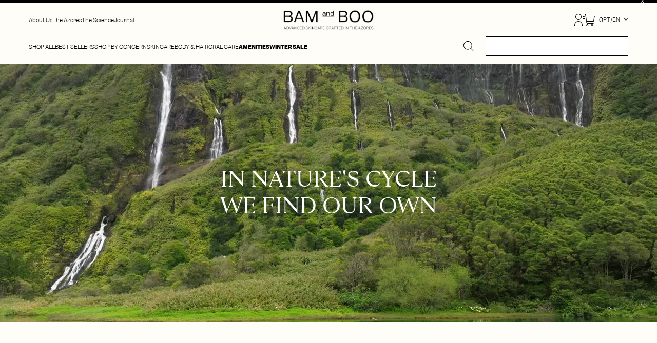

--- FILE ---
content_type: text/html; charset=utf-8
request_url: https://thebamandboo.com/en-us/pages/about-us
body_size: 143214
content:
<!DOCTYPE html>

<html data-wf-page="66d838ede73cf82a29075787" data-wf-site="66d838ede73cf82a2907570b" lang="en" data-money-format="${{amount}}"><!--Last Published: 2024-12-09T16:10:16.489Z--><head>
<link rel="canonical" href="https://thebamandboo.com/en-us/pages/about-us"><title>About Us | BAMandBOO Grounded Skincare</title><meta name="description" content="Learn more about our clean beauty skincare, what we do and who we are. Our purpose is to let humans live in harmony with nature.">

<meta property="og:site_name" content="BAMandBOO">
<meta property="og:url" content="https://thebamandboo.com/en-us/pages/about-us">
<meta property="og:title" content="About Us | BAMandBOO Grounded Skincare">
<meta property="og:type" content="website">
<meta property="og:description" content="Learn more about our clean beauty skincare, what we do and who we are. Our purpose is to let humans live in harmony with nature."><meta property="og:image" content="http://thebamandboo.com/cdn/shop/files/logo_bam_and_boo_advanced_skincare_crafted_in_the_azores.png?v=1732793898">
  <meta property="og:image:secure_url" content="https://thebamandboo.com/cdn/shop/files/logo_bam_and_boo_advanced_skincare_crafted_in_the_azores.png?v=1732793898">
  <meta property="og:image:width" content="612">
  <meta property="og:image:height" content="317"><meta name="twitter:card" content="summary_large_image">
<meta name="twitter:title" content="About Us | BAMandBOO Grounded Skincare">
<meta name="twitter:description" content="Learn more about our clean beauty skincare, what we do and who we are. Our purpose is to let humans live in harmony with nature."><meta charset="utf-8">
<meta content="width=device-width, initial-scale=1" name="viewport">
<link href="//thebamandboo.com/cdn/shop/t/320/assets/normalize.css?v=7230471698553888871733760704" rel="stylesheet" type="text/css" media="all" />
<link href="//thebamandboo.com/cdn/shop/t/320/assets/webflow.css?v=117188158597371676611733760705" rel="stylesheet" type="text/css" media="all" />
<link href="//thebamandboo.com/cdn/shop/t/320/assets/bam-boo-grounded-care-sho-ba2e79baa5d2e.webflow.css?v=7256667920720269671752871800" rel="stylesheet" type="text/css" media="all" />
<script type="text/javascript">!function(o,c){var n=c.documentElement,t=" w-mod-";n.className+=t+"js",("ontouchstart"in o||o.DocumentTouch&&c instanceof DocumentTouch)&&(n.className+=t+"touch")}(window,document);</script><link href="//thebamandboo.com/cdn/shop/t/320/assets/favicon.png?v=95133242735423111251733760687" rel="shortcut icon" type="image/x-icon"><link href="//thebamandboo.com/cdn/shop/t/320/assets/webclip.png?v=139359312780795861151733760687" rel="apple-touch-icon"><!--
/// SCRIPTS ///
-->
<!--
STAMPED
-->
<script>function myInit(){ StampedFn.init({
apiKey: 'pubkey-2drabs72aTO45H2w58K3k9FQ4rAwuD',
sId: '98135' }); }</script>
<script async="" onload="myInit()" type="text/javascript" src="https://cdn1.stamped.io/files/widget.min.js"></script>
<!--
End STAMPED
-->
<!--
MICROSOFT CLARITY SCRIPT
-->
<script type="text/javascript">
(function(c,l,a,r,i,t,y){
c[a]=c[a]||function(){(c[a].q=c[a].q||[]).push(arguments)};
t=l.createElement(r);t.async=1;t.src="https://www.clarity.ms/tag/"+i;
y=l.getElementsByTagName(r)[0];y.parentNode.insertBefore(t,y);
})(window, document, "clarity", "script", "o57j685li6");
</script>
<!--
End MICROSOFT CLARITY SCRIPT
-->
<!--
ABRA SCRIPT
-->
<script src="//thebamandboo.com/cdn/shop/t/320/assets/abra.js?v=21683778502149835981733765646" defer="defer"> </script>
<!--
End ABRA SCRIPT
-->
<!--
CUSTOM JS - external links open in new tab
-->
<script>
var links = document.links;
for (let i = 0, linksLength = links.length ; i < linksLength ; i++) {
if (links[i].hostname !== window.location.hostname) {
links[i].target = '_blank';
links[i].rel = 'noreferrer noopener';
}
}
</script>
<!--
End CUSTOM JS - external links open in new tab
-->
<!--
/// End SCRIPTS ///
-->
<!--
/// STYLES ///
-->
<style>
/* STAMPED CUSTOM STYLES */
.stamped-full-page-tabs{display: none !important;}
.stamped-widget-text {
    font-family: var(--body--font), "Garnett, sans-serif" !important;
    font-size: var(--typography--body-font-size) !important;
}
@media (max-width: 767px) {
    .stamped-widget-text {
        font-size: var(--typography-mobile--body-font-size) !important;
    }
}
@media (min-width: 768px) and (max-width: 1024px) {
    .stamped-widget-text {
        font-size: var(--typography-tablet-and-mobile-landscape--body-font-size) !important;
    }
}
.stamped-summary-actions-clear, .stamped-summary-actions-mobile-filter, .stamped-summary-actions-newquestion, .stamped-summary-actions-newreview{
    box-shadow: none !important;
}
.stamped-summary-actions-clear, .stamped-summary-actions-mobile-filter, .stamped-summary-actions-newquestion, .stamped-summary-actions-newreview,#stamped-sort-select, #stamped-sort-select2{
  border-radius: 0px !important;
}
  #stamped-reviews-widget {
    font-family: Garnett, sans-serif;
}
/* End STAMPED CUSTOM STYLES */
/* RECHARGE CUSTOM STYLES */
/* hide links on account page */
div#rc_login {display: none!important;}
div#customer_logout_link {display: none!important;}
/* End RECHARGE - custom styles */
/* GORGIAS CUSTOM STYLES */
/* move chat behind cart */
#gorgias-chat-container iframe#chat-window,
#gorgias-chat-container iframe#chat-campaigns {
z-index: 999 !important;
}
#gorgias-chat-container iframe#chat-button {
z-index: 10 !important;
}
.gorgias-chat-key-1spa6uy {
z-index: 10 !important;
}
/* End GORGIAS CUSTOM STYLES */
/* a tag - custom styles */
a {
color: currentColor;
}
/* End a tag - custom styles */
/* COLLECTION PAGE filters */
a[href*="Bamboo%20Cotton%20Buds"], a[href*="Bamboo%20Stand"], a[href*="Bamboo%20Straws"], a[href*="Bamboo%20Travel%20Case"], a[href*="Care%20Box_Hair"], a[href*="Care%20Box_Oral_Four"], a[href*="Care%20Box_Oral_One"], a[href*="Care%20Box_Oral_Three"], a[href*="Care%20Box_Oral_Two"], a[href*="Catalogue"], a[href*="Cotton%20Bag"], a[href*="Giftpack"], a[href*="Hand%20Hydrating%20Bar"], a[href*="Hand%20Sanitizer"], a[href*="Jade%20Face%20Roller"], a[href*="Kit%20Bodilicious"], a[href*="Kit%20Deo%20Trinity"], a[href*="Kit%20Glowrious"], a[href*="Kit%20Lavishower"], a[href*="Kit%20Soapreme"], a[href*="Kit_Beauty%20Fatale"], a[href*="Kit_Celestial"], a[href*="Kit_Foamnomenal"], a[href*="Kit_Hydronation"], a[href*="Kit_Luminous"], a[href*="Kit_Meditangle"], a[href*="Kit_Tropication"], a[href*="Natural%20Dental%20Floss"], a[href*="Natural%20Deodorant"], a[href*="Pack%20Toothbrush%26Toothpaste"], a[href*="Pack_Eco%20Couple"], a[href*="Pack_Eco%20Lush"], a[href*="Pack_Eco%20Starter"], a[href*="Pack_Happy%20Shower"], a[href*="Pack_Natural%20Power"], a[href*="Pack_Summer"], a[href*="Pack_Travel%20Friendly"], a[href*="Personal%20Care%20Box_Turkey-Syria"], a[href*="Powder%20Face%20Mask%20Exfoliating"], a[href*="Powder%20Face%20Mask%20Purifying"], a[href*="Reusable%20Pads"], a[href*="Serum"], a[href*="Shampoo%20Bar"], a[href*="Soap%20Bar"], a[href*="Squeeze%20Key"], a[href*="Tongue%20Cleaner"], a[href*="Toothbrush%20Stand"], a[href*="Toothpaste%20Tabs"], a[href*="Tote%20Bag"], a[href*="Travel%20Case"], a[href*="Value%20Pack%2010x%20Cotton%20Buds"],
a[href*="Value%20Pack%2010x%20Toothbrush"], a[href*="Value%20Pack%203x%20Toothpaste%26Toothbrush"], a[href*="Value%20Pack%204x%20Toothpaste"], a[href*="Value%20Packs"] {
display: none;
}
a[href="/collections/types?q="] {
display: none;
}
/* End COLLECTION PAGE filters */
/* LOCATION WIDGET - custom styles */
.location-widget-title.is-all-caps.nav-link.p-contents {
font-size: var(--typography-mobile--highlight-font-size);
line-height: var(--typography-mobile--highlight-line-height);
}
.locale-selectors__label {
font-size: var(--typography-mobile--body-font-size);
line-height: var(--typography-mobile--body-line-height);
}
.locale-selectors__selector {
margin: 0;
}
#location_form {
padding-top: 1rem;
}
/* End LOCATION WIDGET - custom styles */
/* PRODUCT VIDEO - adjust product video size */
.product-video video {
aspect-ratio: 16 / 9;
width: 100%;
}
/* End PRODUCT VIDEO - adjust product video size */
/* NAV DROPDOWN mobile - scroll */
@media screen and (max-width: 749px) {
.dropdown-menu-container {
height: calc(100dvh - 18rem)!important;
overflow: auto!important;
}
}
/* End NAV DROPDOWN mobile - scroll */
</style>
<!--
/// End STYLES ///
-->
<link href="//thebamandboo.com/cdn/shop/t/320/assets/udesly-common.min.css?v=93597130385998182511733760689" rel="stylesheet" type="text/css" media="all" /><script>window.performance && window.performance.mark && window.performance.mark('shopify.content_for_header.start');</script><meta name="google-site-verification" content="tr7ygHgMVK914Y3Q5X7fvi-obsKqf-KWu-RUnWY6kLM">
<meta name="google-site-verification" content="PnAgEfiPznlVaZSTTAccOUeK_0S75iJqCbGzig-tEXg">
<meta name="facebook-domain-verification" content="xl751v0j9l60l9toxmcjrluvfdwc0i">
<meta id="shopify-digital-wallet" name="shopify-digital-wallet" content="/20327193/digital_wallets/dialog">
<meta name="shopify-checkout-api-token" content="66fac5311b83eb2dbd26da1ca0b10dc5">
<meta id="in-context-paypal-metadata" data-shop-id="20327193" data-venmo-supported="false" data-environment="production" data-locale="en_US" data-paypal-v4="true" data-currency="USD">
<link rel="alternate" hreflang="x-default" href="https://thebamandboo.com/pages/about-us">
<link rel="alternate" hreflang="en" href="https://thebamandboo.com/pages/about-us">
<link rel="alternate" hreflang="pt" href="https://thebamandboo.com/pt/pages/about-us">
<link rel="alternate" hreflang="en-GB" href="https://thebamandboo.com/en-gb/pages/about-us">
<link rel="alternate" hreflang="pt-GB" href="https://thebamandboo.com/pt-gb/pages/about-us">
<link rel="alternate" hreflang="en-US" href="https://thebamandboo.com/en-us/pages/about-us">
<link rel="alternate" hreflang="pt-US" href="https://thebamandboo.com/pt-us/pages/about-us">
<script async="async" src="/checkouts/internal/preloads.js?locale=en-US"></script>
<link rel="preconnect" href="https://shop.app" crossorigin="anonymous">
<script async="async" src="https://shop.app/checkouts/internal/preloads.js?locale=en-US&shop_id=20327193" crossorigin="anonymous"></script>
<script id="apple-pay-shop-capabilities" type="application/json">{"shopId":20327193,"countryCode":"PT","currencyCode":"USD","merchantCapabilities":["supports3DS"],"merchantId":"gid:\/\/shopify\/Shop\/20327193","merchantName":"BAMandBOO","requiredBillingContactFields":["postalAddress","email","phone"],"requiredShippingContactFields":["postalAddress","email","phone"],"shippingType":"shipping","supportedNetworks":["visa","maestro","masterCard","amex"],"total":{"type":"pending","label":"BAMandBOO","amount":"1.00"},"shopifyPaymentsEnabled":true,"supportsSubscriptions":true}</script>
<script id="shopify-features" type="application/json">{"accessToken":"66fac5311b83eb2dbd26da1ca0b10dc5","betas":["rich-media-storefront-analytics"],"domain":"thebamandboo.com","predictiveSearch":true,"shopId":20327193,"locale":"en"}</script>
<script>var Shopify = Shopify || {};
Shopify.shop = "the-bam-boo-toothbrush.myshopify.com";
Shopify.locale = "en";
Shopify.currency = {"active":"USD","rate":"1.0"};
Shopify.country = "US";
Shopify.theme = {"name":"BAM-AND-BOO-25-01-25 [quick fixes]","id":177497997652,"schema_name":"bam-boo-grounded-care-sh","schema_version":"1.0.0","theme_store_id":null,"role":"main"};
Shopify.theme.handle = "null";
Shopify.theme.style = {"id":null,"handle":null};
Shopify.cdnHost = "thebamandboo.com/cdn";
Shopify.routes = Shopify.routes || {};
Shopify.routes.root = "/en-us/";</script>
<script type="module">!function(o){(o.Shopify=o.Shopify||{}).modules=!0}(window);</script>
<script>!function(o){function n(){var o=[];function n(){o.push(Array.prototype.slice.apply(arguments))}return n.q=o,n}var t=o.Shopify=o.Shopify||{};t.loadFeatures=n(),t.autoloadFeatures=n()}(window);</script>
<script>
  window.ShopifyPay = window.ShopifyPay || {};
  window.ShopifyPay.apiHost = "shop.app\/pay";
  window.ShopifyPay.redirectState = null;
</script>
<script id="shop-js-analytics" type="application/json">{"pageType":"page"}</script>
<script defer="defer" async type="module" src="//thebamandboo.com/cdn/shopifycloud/shop-js/modules/v2/client.init-shop-cart-sync_BT-GjEfc.en.esm.js"></script>
<script defer="defer" async type="module" src="//thebamandboo.com/cdn/shopifycloud/shop-js/modules/v2/chunk.common_D58fp_Oc.esm.js"></script>
<script defer="defer" async type="module" src="//thebamandboo.com/cdn/shopifycloud/shop-js/modules/v2/chunk.modal_xMitdFEc.esm.js"></script>
<script type="module">
  await import("//thebamandboo.com/cdn/shopifycloud/shop-js/modules/v2/client.init-shop-cart-sync_BT-GjEfc.en.esm.js");
await import("//thebamandboo.com/cdn/shopifycloud/shop-js/modules/v2/chunk.common_D58fp_Oc.esm.js");
await import("//thebamandboo.com/cdn/shopifycloud/shop-js/modules/v2/chunk.modal_xMitdFEc.esm.js");

  window.Shopify.SignInWithShop?.initShopCartSync?.({"fedCMEnabled":true,"windoidEnabled":true});

</script>
<script>
  window.Shopify = window.Shopify || {};
  if (!window.Shopify.featureAssets) window.Shopify.featureAssets = {};
  window.Shopify.featureAssets['shop-js'] = {"shop-cart-sync":["modules/v2/client.shop-cart-sync_DZOKe7Ll.en.esm.js","modules/v2/chunk.common_D58fp_Oc.esm.js","modules/v2/chunk.modal_xMitdFEc.esm.js"],"init-fed-cm":["modules/v2/client.init-fed-cm_B6oLuCjv.en.esm.js","modules/v2/chunk.common_D58fp_Oc.esm.js","modules/v2/chunk.modal_xMitdFEc.esm.js"],"shop-cash-offers":["modules/v2/client.shop-cash-offers_D2sdYoxE.en.esm.js","modules/v2/chunk.common_D58fp_Oc.esm.js","modules/v2/chunk.modal_xMitdFEc.esm.js"],"shop-login-button":["modules/v2/client.shop-login-button_QeVjl5Y3.en.esm.js","modules/v2/chunk.common_D58fp_Oc.esm.js","modules/v2/chunk.modal_xMitdFEc.esm.js"],"pay-button":["modules/v2/client.pay-button_DXTOsIq6.en.esm.js","modules/v2/chunk.common_D58fp_Oc.esm.js","modules/v2/chunk.modal_xMitdFEc.esm.js"],"shop-button":["modules/v2/client.shop-button_DQZHx9pm.en.esm.js","modules/v2/chunk.common_D58fp_Oc.esm.js","modules/v2/chunk.modal_xMitdFEc.esm.js"],"avatar":["modules/v2/client.avatar_BTnouDA3.en.esm.js"],"init-windoid":["modules/v2/client.init-windoid_CR1B-cfM.en.esm.js","modules/v2/chunk.common_D58fp_Oc.esm.js","modules/v2/chunk.modal_xMitdFEc.esm.js"],"init-shop-for-new-customer-accounts":["modules/v2/client.init-shop-for-new-customer-accounts_C_vY_xzh.en.esm.js","modules/v2/client.shop-login-button_QeVjl5Y3.en.esm.js","modules/v2/chunk.common_D58fp_Oc.esm.js","modules/v2/chunk.modal_xMitdFEc.esm.js"],"init-shop-email-lookup-coordinator":["modules/v2/client.init-shop-email-lookup-coordinator_BI7n9ZSv.en.esm.js","modules/v2/chunk.common_D58fp_Oc.esm.js","modules/v2/chunk.modal_xMitdFEc.esm.js"],"init-shop-cart-sync":["modules/v2/client.init-shop-cart-sync_BT-GjEfc.en.esm.js","modules/v2/chunk.common_D58fp_Oc.esm.js","modules/v2/chunk.modal_xMitdFEc.esm.js"],"shop-toast-manager":["modules/v2/client.shop-toast-manager_DiYdP3xc.en.esm.js","modules/v2/chunk.common_D58fp_Oc.esm.js","modules/v2/chunk.modal_xMitdFEc.esm.js"],"init-customer-accounts":["modules/v2/client.init-customer-accounts_D9ZNqS-Q.en.esm.js","modules/v2/client.shop-login-button_QeVjl5Y3.en.esm.js","modules/v2/chunk.common_D58fp_Oc.esm.js","modules/v2/chunk.modal_xMitdFEc.esm.js"],"init-customer-accounts-sign-up":["modules/v2/client.init-customer-accounts-sign-up_iGw4briv.en.esm.js","modules/v2/client.shop-login-button_QeVjl5Y3.en.esm.js","modules/v2/chunk.common_D58fp_Oc.esm.js","modules/v2/chunk.modal_xMitdFEc.esm.js"],"shop-follow-button":["modules/v2/client.shop-follow-button_CqMgW2wH.en.esm.js","modules/v2/chunk.common_D58fp_Oc.esm.js","modules/v2/chunk.modal_xMitdFEc.esm.js"],"checkout-modal":["modules/v2/client.checkout-modal_xHeaAweL.en.esm.js","modules/v2/chunk.common_D58fp_Oc.esm.js","modules/v2/chunk.modal_xMitdFEc.esm.js"],"shop-login":["modules/v2/client.shop-login_D91U-Q7h.en.esm.js","modules/v2/chunk.common_D58fp_Oc.esm.js","modules/v2/chunk.modal_xMitdFEc.esm.js"],"lead-capture":["modules/v2/client.lead-capture_BJmE1dJe.en.esm.js","modules/v2/chunk.common_D58fp_Oc.esm.js","modules/v2/chunk.modal_xMitdFEc.esm.js"],"payment-terms":["modules/v2/client.payment-terms_Ci9AEqFq.en.esm.js","modules/v2/chunk.common_D58fp_Oc.esm.js","modules/v2/chunk.modal_xMitdFEc.esm.js"]};
</script>
<script>(function() {
  var isLoaded = false;
  function asyncLoad() {
    if (isLoaded) return;
    isLoaded = true;
    var urls = ["https:\/\/cdn.getcarro.com\/script-tags\/all\/050820094100.js?shop=the-bam-boo-toothbrush.myshopify.com","https:\/\/static.rechargecdn.com\/assets\/js\/widget.min.js?shop=the-bam-boo-toothbrush.myshopify.com","https:\/\/config.gorgias.chat\/bundle-loader\/01GYCC5MVY2WMV1Y54CEVZVXF6?source=shopify1click\u0026shop=the-bam-boo-toothbrush.myshopify.com","https:\/\/storage.nfcube.com\/instafeed-aa4ca076d346bd183a8e12a6ed89177e.js?shop=the-bam-boo-toothbrush.myshopify.com","https:\/\/tseish-app.connect.trustedshops.com\/esc.js?apiBaseUrl=aHR0cHM6Ly90c2Vpc2gtYXBwLmNvbm5lY3QudHJ1c3RlZHNob3BzLmNvbQ==\u0026instanceId=dGhlLWJhbS1ib28tdG9vdGhicnVzaC5teXNob3BpZnkuY29t\u0026shop=the-bam-boo-toothbrush.myshopify.com","https:\/\/cdn.9gtb.com\/loader.js?g_cvt_id=3f002f51-61e2-47b6-a0bd-88f74b78b0d9\u0026shop=the-bam-boo-toothbrush.myshopify.com"];
    for (var i = 0; i < urls.length; i++) {
      var s = document.createElement('script');
      s.type = 'text/javascript';
      s.async = true;
      s.src = urls[i];
      var x = document.getElementsByTagName('script')[0];
      x.parentNode.insertBefore(s, x);
    }
  };
  if(window.attachEvent) {
    window.attachEvent('onload', asyncLoad);
  } else {
    window.addEventListener('load', asyncLoad, false);
  }
})();</script>
<script id="__st">var __st={"a":20327193,"offset":0,"reqid":"77b6cc5c-81f5-45b0-952a-a0c1c74e759a-1769089379","pageurl":"thebamandboo.com\/en-us\/pages\/about-us","s":"pages-83330891910","u":"b2aecccf5ea0","p":"page","rtyp":"page","rid":83330891910};</script>
<script>window.ShopifyPaypalV4VisibilityTracking = true;</script>
<script id="captcha-bootstrap">!function(){'use strict';const t='contact',e='account',n='new_comment',o=[[t,t],['blogs',n],['comments',n],[t,'customer']],c=[[e,'customer_login'],[e,'guest_login'],[e,'recover_customer_password'],[e,'create_customer']],r=t=>t.map((([t,e])=>`form[action*='/${t}']:not([data-nocaptcha='true']) input[name='form_type'][value='${e}']`)).join(','),a=t=>()=>t?[...document.querySelectorAll(t)].map((t=>t.form)):[];function s(){const t=[...o],e=r(t);return a(e)}const i='password',u='form_key',d=['recaptcha-v3-token','g-recaptcha-response','h-captcha-response',i],f=()=>{try{return window.sessionStorage}catch{return}},m='__shopify_v',_=t=>t.elements[u];function p(t,e,n=!1){try{const o=window.sessionStorage,c=JSON.parse(o.getItem(e)),{data:r}=function(t){const{data:e,action:n}=t;return t[m]||n?{data:e,action:n}:{data:t,action:n}}(c);for(const[e,n]of Object.entries(r))t.elements[e]&&(t.elements[e].value=n);n&&o.removeItem(e)}catch(o){console.error('form repopulation failed',{error:o})}}const l='form_type',E='cptcha';function T(t){t.dataset[E]=!0}const w=window,h=w.document,L='Shopify',v='ce_forms',y='captcha';let A=!1;((t,e)=>{const n=(g='f06e6c50-85a8-45c8-87d0-21a2b65856fe',I='https://cdn.shopify.com/shopifycloud/storefront-forms-hcaptcha/ce_storefront_forms_captcha_hcaptcha.v1.5.2.iife.js',D={infoText:'Protected by hCaptcha',privacyText:'Privacy',termsText:'Terms'},(t,e,n)=>{const o=w[L][v],c=o.bindForm;if(c)return c(t,g,e,D).then(n);var r;o.q.push([[t,g,e,D],n]),r=I,A||(h.body.append(Object.assign(h.createElement('script'),{id:'captcha-provider',async:!0,src:r})),A=!0)});var g,I,D;w[L]=w[L]||{},w[L][v]=w[L][v]||{},w[L][v].q=[],w[L][y]=w[L][y]||{},w[L][y].protect=function(t,e){n(t,void 0,e),T(t)},Object.freeze(w[L][y]),function(t,e,n,w,h,L){const[v,y,A,g]=function(t,e,n){const i=e?o:[],u=t?c:[],d=[...i,...u],f=r(d),m=r(i),_=r(d.filter((([t,e])=>n.includes(e))));return[a(f),a(m),a(_),s()]}(w,h,L),I=t=>{const e=t.target;return e instanceof HTMLFormElement?e:e&&e.form},D=t=>v().includes(t);t.addEventListener('submit',(t=>{const e=I(t);if(!e)return;const n=D(e)&&!e.dataset.hcaptchaBound&&!e.dataset.recaptchaBound,o=_(e),c=g().includes(e)&&(!o||!o.value);(n||c)&&t.preventDefault(),c&&!n&&(function(t){try{if(!f())return;!function(t){const e=f();if(!e)return;const n=_(t);if(!n)return;const o=n.value;o&&e.removeItem(o)}(t);const e=Array.from(Array(32),(()=>Math.random().toString(36)[2])).join('');!function(t,e){_(t)||t.append(Object.assign(document.createElement('input'),{type:'hidden',name:u})),t.elements[u].value=e}(t,e),function(t,e){const n=f();if(!n)return;const o=[...t.querySelectorAll(`input[type='${i}']`)].map((({name:t})=>t)),c=[...d,...o],r={};for(const[a,s]of new FormData(t).entries())c.includes(a)||(r[a]=s);n.setItem(e,JSON.stringify({[m]:1,action:t.action,data:r}))}(t,e)}catch(e){console.error('failed to persist form',e)}}(e),e.submit())}));const S=(t,e)=>{t&&!t.dataset[E]&&(n(t,e.some((e=>e===t))),T(t))};for(const o of['focusin','change'])t.addEventListener(o,(t=>{const e=I(t);D(e)&&S(e,y())}));const B=e.get('form_key'),M=e.get(l),P=B&&M;t.addEventListener('DOMContentLoaded',(()=>{const t=y();if(P)for(const e of t)e.elements[l].value===M&&p(e,B);[...new Set([...A(),...v().filter((t=>'true'===t.dataset.shopifyCaptcha))])].forEach((e=>S(e,t)))}))}(h,new URLSearchParams(w.location.search),n,t,e,['guest_login'])})(!0,!0)}();</script>
<script integrity="sha256-4kQ18oKyAcykRKYeNunJcIwy7WH5gtpwJnB7kiuLZ1E=" data-source-attribution="shopify.loadfeatures" defer="defer" src="//thebamandboo.com/cdn/shopifycloud/storefront/assets/storefront/load_feature-a0a9edcb.js" crossorigin="anonymous"></script>
<script crossorigin="anonymous" defer="defer" src="//thebamandboo.com/cdn/shopifycloud/storefront/assets/shopify_pay/storefront-65b4c6d7.js?v=20250812"></script>
<script data-source-attribution="shopify.dynamic_checkout.dynamic.init">var Shopify=Shopify||{};Shopify.PaymentButton=Shopify.PaymentButton||{isStorefrontPortableWallets:!0,init:function(){window.Shopify.PaymentButton.init=function(){};var t=document.createElement("script");t.src="https://thebamandboo.com/cdn/shopifycloud/portable-wallets/latest/portable-wallets.en.js",t.type="module",document.head.appendChild(t)}};
</script>
<script data-source-attribution="shopify.dynamic_checkout.buyer_consent">
  function portableWalletsHideBuyerConsent(e){var t=document.getElementById("shopify-buyer-consent"),n=document.getElementById("shopify-subscription-policy-button");t&&n&&(t.classList.add("hidden"),t.setAttribute("aria-hidden","true"),n.removeEventListener("click",e))}function portableWalletsShowBuyerConsent(e){var t=document.getElementById("shopify-buyer-consent"),n=document.getElementById("shopify-subscription-policy-button");t&&n&&(t.classList.remove("hidden"),t.removeAttribute("aria-hidden"),n.addEventListener("click",e))}window.Shopify?.PaymentButton&&(window.Shopify.PaymentButton.hideBuyerConsent=portableWalletsHideBuyerConsent,window.Shopify.PaymentButton.showBuyerConsent=portableWalletsShowBuyerConsent);
</script>
<script>
  function portableWalletsCleanup(e){e&&e.src&&console.error("Failed to load portable wallets script "+e.src);var t=document.querySelectorAll("shopify-accelerated-checkout .shopify-payment-button__skeleton, shopify-accelerated-checkout-cart .wallet-cart-button__skeleton"),e=document.getElementById("shopify-buyer-consent");for(let e=0;e<t.length;e++)t[e].remove();e&&e.remove()}function portableWalletsNotLoadedAsModule(e){e instanceof ErrorEvent&&"string"==typeof e.message&&e.message.includes("import.meta")&&"string"==typeof e.filename&&e.filename.includes("portable-wallets")&&(window.removeEventListener("error",portableWalletsNotLoadedAsModule),window.Shopify.PaymentButton.failedToLoad=e,"loading"===document.readyState?document.addEventListener("DOMContentLoaded",window.Shopify.PaymentButton.init):window.Shopify.PaymentButton.init())}window.addEventListener("error",portableWalletsNotLoadedAsModule);
</script>

<script type="module" src="https://thebamandboo.com/cdn/shopifycloud/portable-wallets/latest/portable-wallets.en.js" onError="portableWalletsCleanup(this)" crossorigin="anonymous"></script>
<script nomodule>
  document.addEventListener("DOMContentLoaded", portableWalletsCleanup);
</script>

<script id='scb4127' type='text/javascript' async='' src='https://thebamandboo.com/cdn/shopifycloud/privacy-banner/storefront-banner.js'></script><link id="shopify-accelerated-checkout-styles" rel="stylesheet" media="screen" href="https://thebamandboo.com/cdn/shopifycloud/portable-wallets/latest/accelerated-checkout-backwards-compat.css" crossorigin="anonymous">
<style id="shopify-accelerated-checkout-cart">
        #shopify-buyer-consent {
  margin-top: 1em;
  display: inline-block;
  width: 100%;
}

#shopify-buyer-consent.hidden {
  display: none;
}

#shopify-subscription-policy-button {
  background: none;
  border: none;
  padding: 0;
  text-decoration: underline;
  font-size: inherit;
  cursor: pointer;
}

#shopify-subscription-policy-button::before {
  box-shadow: none;
}

      </style>

<script>window.performance && window.performance.mark && window.performance.mark('shopify.content_for_header.end');</script>

<!-- STAMPED SCRIPTS - add stars to recommended products section -->
<script src="https://ajax.googleapis.com/ajax/libs/jquery/3.7.1/jquery.min.js"></script>
<script> window.stamped_force_jquery = true; </script>
<script>setTimeout(function(){StampedFn.loadBadges()},2000);</script>   
<script src="https://code.jquery.com/jquery-3.5.1.min.js" integrity="sha256-9/aliU8dGd2tb6OSsuzixeV4y/faTqgFtohetphbbj0=" crossorigin="anonymous"></script>
<!-- End STAMPED SCRIPTS - add stars to recommended products section -->
<!-- BEGIN app block: shopify://apps/klaviyo-email-marketing-sms/blocks/klaviyo-onsite-embed/2632fe16-c075-4321-a88b-50b567f42507 -->












  <script async src="https://static.klaviyo.com/onsite/js/PXvTne/klaviyo.js?company_id=PXvTne"></script>
  <script>!function(){if(!window.klaviyo){window._klOnsite=window._klOnsite||[];try{window.klaviyo=new Proxy({},{get:function(n,i){return"push"===i?function(){var n;(n=window._klOnsite).push.apply(n,arguments)}:function(){for(var n=arguments.length,o=new Array(n),w=0;w<n;w++)o[w]=arguments[w];var t="function"==typeof o[o.length-1]?o.pop():void 0,e=new Promise((function(n){window._klOnsite.push([i].concat(o,[function(i){t&&t(i),n(i)}]))}));return e}}})}catch(n){window.klaviyo=window.klaviyo||[],window.klaviyo.push=function(){var n;(n=window._klOnsite).push.apply(n,arguments)}}}}();</script>

  




  <script>
    window.klaviyoReviewsProductDesignMode = false
  </script>







<!-- END app block --><script src="https://cdn.shopify.com/extensions/019be1dd-16fc-77ec-b763-e0a5c50c64ca/17.6.2/assets/abra.js" type="text/javascript" defer="defer"></script>
<link href="https://monorail-edge.shopifysvc.com" rel="dns-prefetch">
<script>(function(){if ("sendBeacon" in navigator && "performance" in window) {try {var session_token_from_headers = performance.getEntriesByType('navigation')[0].serverTiming.find(x => x.name == '_s').description;} catch {var session_token_from_headers = undefined;}var session_cookie_matches = document.cookie.match(/_shopify_s=([^;]*)/);var session_token_from_cookie = session_cookie_matches && session_cookie_matches.length === 2 ? session_cookie_matches[1] : "";var session_token = session_token_from_headers || session_token_from_cookie || "";function handle_abandonment_event(e) {var entries = performance.getEntries().filter(function(entry) {return /monorail-edge.shopifysvc.com/.test(entry.name);});if (!window.abandonment_tracked && entries.length === 0) {window.abandonment_tracked = true;var currentMs = Date.now();var navigation_start = performance.timing.navigationStart;var payload = {shop_id: 20327193,url: window.location.href,navigation_start,duration: currentMs - navigation_start,session_token,page_type: "page"};window.navigator.sendBeacon("https://monorail-edge.shopifysvc.com/v1/produce", JSON.stringify({schema_id: "online_store_buyer_site_abandonment/1.1",payload: payload,metadata: {event_created_at_ms: currentMs,event_sent_at_ms: currentMs}}));}}window.addEventListener('pagehide', handle_abandonment_event);}}());</script>
<script id="web-pixels-manager-setup">(function e(e,d,r,n,o){if(void 0===o&&(o={}),!Boolean(null===(a=null===(i=window.Shopify)||void 0===i?void 0:i.analytics)||void 0===a?void 0:a.replayQueue)){var i,a;window.Shopify=window.Shopify||{};var t=window.Shopify;t.analytics=t.analytics||{};var s=t.analytics;s.replayQueue=[],s.publish=function(e,d,r){return s.replayQueue.push([e,d,r]),!0};try{self.performance.mark("wpm:start")}catch(e){}var l=function(){var e={modern:/Edge?\/(1{2}[4-9]|1[2-9]\d|[2-9]\d{2}|\d{4,})\.\d+(\.\d+|)|Firefox\/(1{2}[4-9]|1[2-9]\d|[2-9]\d{2}|\d{4,})\.\d+(\.\d+|)|Chrom(ium|e)\/(9{2}|\d{3,})\.\d+(\.\d+|)|(Maci|X1{2}).+ Version\/(15\.\d+|(1[6-9]|[2-9]\d|\d{3,})\.\d+)([,.]\d+|)( \(\w+\)|)( Mobile\/\w+|) Safari\/|Chrome.+OPR\/(9{2}|\d{3,})\.\d+\.\d+|(CPU[ +]OS|iPhone[ +]OS|CPU[ +]iPhone|CPU IPhone OS|CPU iPad OS)[ +]+(15[._]\d+|(1[6-9]|[2-9]\d|\d{3,})[._]\d+)([._]\d+|)|Android:?[ /-](13[3-9]|1[4-9]\d|[2-9]\d{2}|\d{4,})(\.\d+|)(\.\d+|)|Android.+Firefox\/(13[5-9]|1[4-9]\d|[2-9]\d{2}|\d{4,})\.\d+(\.\d+|)|Android.+Chrom(ium|e)\/(13[3-9]|1[4-9]\d|[2-9]\d{2}|\d{4,})\.\d+(\.\d+|)|SamsungBrowser\/([2-9]\d|\d{3,})\.\d+/,legacy:/Edge?\/(1[6-9]|[2-9]\d|\d{3,})\.\d+(\.\d+|)|Firefox\/(5[4-9]|[6-9]\d|\d{3,})\.\d+(\.\d+|)|Chrom(ium|e)\/(5[1-9]|[6-9]\d|\d{3,})\.\d+(\.\d+|)([\d.]+$|.*Safari\/(?![\d.]+ Edge\/[\d.]+$))|(Maci|X1{2}).+ Version\/(10\.\d+|(1[1-9]|[2-9]\d|\d{3,})\.\d+)([,.]\d+|)( \(\w+\)|)( Mobile\/\w+|) Safari\/|Chrome.+OPR\/(3[89]|[4-9]\d|\d{3,})\.\d+\.\d+|(CPU[ +]OS|iPhone[ +]OS|CPU[ +]iPhone|CPU IPhone OS|CPU iPad OS)[ +]+(10[._]\d+|(1[1-9]|[2-9]\d|\d{3,})[._]\d+)([._]\d+|)|Android:?[ /-](13[3-9]|1[4-9]\d|[2-9]\d{2}|\d{4,})(\.\d+|)(\.\d+|)|Mobile Safari.+OPR\/([89]\d|\d{3,})\.\d+\.\d+|Android.+Firefox\/(13[5-9]|1[4-9]\d|[2-9]\d{2}|\d{4,})\.\d+(\.\d+|)|Android.+Chrom(ium|e)\/(13[3-9]|1[4-9]\d|[2-9]\d{2}|\d{4,})\.\d+(\.\d+|)|Android.+(UC? ?Browser|UCWEB|U3)[ /]?(15\.([5-9]|\d{2,})|(1[6-9]|[2-9]\d|\d{3,})\.\d+)\.\d+|SamsungBrowser\/(5\.\d+|([6-9]|\d{2,})\.\d+)|Android.+MQ{2}Browser\/(14(\.(9|\d{2,})|)|(1[5-9]|[2-9]\d|\d{3,})(\.\d+|))(\.\d+|)|K[Aa][Ii]OS\/(3\.\d+|([4-9]|\d{2,})\.\d+)(\.\d+|)/},d=e.modern,r=e.legacy,n=navigator.userAgent;return n.match(d)?"modern":n.match(r)?"legacy":"unknown"}(),u="modern"===l?"modern":"legacy",c=(null!=n?n:{modern:"",legacy:""})[u],f=function(e){return[e.baseUrl,"/wpm","/b",e.hashVersion,"modern"===e.buildTarget?"m":"l",".js"].join("")}({baseUrl:d,hashVersion:r,buildTarget:u}),m=function(e){var d=e.version,r=e.bundleTarget,n=e.surface,o=e.pageUrl,i=e.monorailEndpoint;return{emit:function(e){var a=e.status,t=e.errorMsg,s=(new Date).getTime(),l=JSON.stringify({metadata:{event_sent_at_ms:s},events:[{schema_id:"web_pixels_manager_load/3.1",payload:{version:d,bundle_target:r,page_url:o,status:a,surface:n,error_msg:t},metadata:{event_created_at_ms:s}}]});if(!i)return console&&console.warn&&console.warn("[Web Pixels Manager] No Monorail endpoint provided, skipping logging."),!1;try{return self.navigator.sendBeacon.bind(self.navigator)(i,l)}catch(e){}var u=new XMLHttpRequest;try{return u.open("POST",i,!0),u.setRequestHeader("Content-Type","text/plain"),u.send(l),!0}catch(e){return console&&console.warn&&console.warn("[Web Pixels Manager] Got an unhandled error while logging to Monorail."),!1}}}}({version:r,bundleTarget:l,surface:e.surface,pageUrl:self.location.href,monorailEndpoint:e.monorailEndpoint});try{o.browserTarget=l,function(e){var d=e.src,r=e.async,n=void 0===r||r,o=e.onload,i=e.onerror,a=e.sri,t=e.scriptDataAttributes,s=void 0===t?{}:t,l=document.createElement("script"),u=document.querySelector("head"),c=document.querySelector("body");if(l.async=n,l.src=d,a&&(l.integrity=a,l.crossOrigin="anonymous"),s)for(var f in s)if(Object.prototype.hasOwnProperty.call(s,f))try{l.dataset[f]=s[f]}catch(e){}if(o&&l.addEventListener("load",o),i&&l.addEventListener("error",i),u)u.appendChild(l);else{if(!c)throw new Error("Did not find a head or body element to append the script");c.appendChild(l)}}({src:f,async:!0,onload:function(){if(!function(){var e,d;return Boolean(null===(d=null===(e=window.Shopify)||void 0===e?void 0:e.analytics)||void 0===d?void 0:d.initialized)}()){var d=window.webPixelsManager.init(e)||void 0;if(d){var r=window.Shopify.analytics;r.replayQueue.forEach((function(e){var r=e[0],n=e[1],o=e[2];d.publishCustomEvent(r,n,o)})),r.replayQueue=[],r.publish=d.publishCustomEvent,r.visitor=d.visitor,r.initialized=!0}}},onerror:function(){return m.emit({status:"failed",errorMsg:"".concat(f," has failed to load")})},sri:function(e){var d=/^sha384-[A-Za-z0-9+/=]+$/;return"string"==typeof e&&d.test(e)}(c)?c:"",scriptDataAttributes:o}),m.emit({status:"loading"})}catch(e){m.emit({status:"failed",errorMsg:(null==e?void 0:e.message)||"Unknown error"})}}})({shopId: 20327193,storefrontBaseUrl: "https://thebamandboo.com",extensionsBaseUrl: "https://extensions.shopifycdn.com/cdn/shopifycloud/web-pixels-manager",monorailEndpoint: "https://monorail-edge.shopifysvc.com/unstable/produce_batch",surface: "storefront-renderer",enabledBetaFlags: ["2dca8a86"],webPixelsConfigList: [{"id":"3580461396","configuration":"{\"pixelCode\":\"D5JVQH3C77UD838QBEM0\"}","eventPayloadVersion":"v1","runtimeContext":"STRICT","scriptVersion":"22e92c2ad45662f435e4801458fb78cc","type":"APP","apiClientId":4383523,"privacyPurposes":["ANALYTICS","MARKETING","SALE_OF_DATA"],"dataSharingAdjustments":{"protectedCustomerApprovalScopes":["read_customer_address","read_customer_email","read_customer_name","read_customer_personal_data","read_customer_phone"]}},{"id":"3020521812","configuration":"{\"accountID\":\"PXvTne\",\"webPixelConfig\":\"eyJlbmFibGVBZGRlZFRvQ2FydEV2ZW50cyI6IHRydWV9\"}","eventPayloadVersion":"v1","runtimeContext":"STRICT","scriptVersion":"524f6c1ee37bacdca7657a665bdca589","type":"APP","apiClientId":123074,"privacyPurposes":["ANALYTICS","MARKETING"],"dataSharingAdjustments":{"protectedCustomerApprovalScopes":["read_customer_address","read_customer_email","read_customer_name","read_customer_personal_data","read_customer_phone"]}},{"id":"2440364372","configuration":"{\"shopId\":\"the-bam-boo-toothbrush.myshopify.com\"}","eventPayloadVersion":"v1","runtimeContext":"STRICT","scriptVersion":"674c31de9c131805829c42a983792da6","type":"APP","apiClientId":2753413,"privacyPurposes":["ANALYTICS","MARKETING","SALE_OF_DATA"],"dataSharingAdjustments":{"protectedCustomerApprovalScopes":["read_customer_address","read_customer_email","read_customer_name","read_customer_personal_data","read_customer_phone"]}},{"id":"2134180180","configuration":"{\"accountID\":\"1220658\",\"workspaceId\":\"09ca3a79-0802-43cf-99ad-21bb28b896dc\",\"projectId\":\"0f097dd4-144b-46d5-bbb2-7f73d44aa747\"}","eventPayloadVersion":"v1","runtimeContext":"STRICT","scriptVersion":"52fc54f4608fa63b89d7f7c4f9344a98","type":"APP","apiClientId":5461967,"privacyPurposes":["ANALYTICS"],"dataSharingAdjustments":{"protectedCustomerApprovalScopes":[]}},{"id":"884277588","configuration":"{\"config\":\"{\\\"google_tag_ids\\\":[\\\"G-PBJGQ2EDGJ\\\",\\\"AW-814932532\\\",\\\"GT-55B9KJ6\\\"],\\\"target_country\\\":\\\"PT\\\",\\\"gtag_events\\\":[{\\\"type\\\":\\\"begin_checkout\\\",\\\"action_label\\\":[\\\"G-PBJGQ2EDGJ\\\",\\\"AW-814932532\\\/hSMECKWZmuQDELTEy4QD\\\"]},{\\\"type\\\":\\\"search\\\",\\\"action_label\\\":[\\\"G-PBJGQ2EDGJ\\\",\\\"AW-814932532\\\/57onCKiZmuQDELTEy4QD\\\"]},{\\\"type\\\":\\\"view_item\\\",\\\"action_label\\\":[\\\"G-PBJGQ2EDGJ\\\",\\\"AW-814932532\\\/UP1HCJ-ZmuQDELTEy4QD\\\",\\\"MC-G0H801LH4J\\\"]},{\\\"type\\\":\\\"purchase\\\",\\\"action_label\\\":[\\\"G-PBJGQ2EDGJ\\\",\\\"AW-814932532\\\/Um0uCJyZmuQDELTEy4QD\\\",\\\"MC-G0H801LH4J\\\"]},{\\\"type\\\":\\\"page_view\\\",\\\"action_label\\\":[\\\"G-PBJGQ2EDGJ\\\",\\\"AW-814932532\\\/8b_oCJmZmuQDELTEy4QD\\\",\\\"MC-G0H801LH4J\\\"]},{\\\"type\\\":\\\"add_payment_info\\\",\\\"action_label\\\":[\\\"G-PBJGQ2EDGJ\\\",\\\"AW-814932532\\\/cc1bCKuZmuQDELTEy4QD\\\"]},{\\\"type\\\":\\\"add_to_cart\\\",\\\"action_label\\\":[\\\"G-PBJGQ2EDGJ\\\",\\\"AW-814932532\\\/QkRZCKKZmuQDELTEy4QD\\\"]}],\\\"enable_monitoring_mode\\\":false}\"}","eventPayloadVersion":"v1","runtimeContext":"OPEN","scriptVersion":"b2a88bafab3e21179ed38636efcd8a93","type":"APP","apiClientId":1780363,"privacyPurposes":[],"dataSharingAdjustments":{"protectedCustomerApprovalScopes":["read_customer_address","read_customer_email","read_customer_name","read_customer_personal_data","read_customer_phone"]}},{"id":"460587348","configuration":"{\"pixel_id\":\"252773178456929\",\"pixel_type\":\"facebook_pixel\",\"metaapp_system_user_token\":\"-\"}","eventPayloadVersion":"v1","runtimeContext":"OPEN","scriptVersion":"ca16bc87fe92b6042fbaa3acc2fbdaa6","type":"APP","apiClientId":2329312,"privacyPurposes":["ANALYTICS","MARKETING","SALE_OF_DATA"],"dataSharingAdjustments":{"protectedCustomerApprovalScopes":["read_customer_address","read_customer_email","read_customer_name","read_customer_personal_data","read_customer_phone"]}},{"id":"92602708","eventPayloadVersion":"1","runtimeContext":"LAX","scriptVersion":"1","type":"CUSTOM","privacyPurposes":["ANALYTICS","MARKETING","SALE_OF_DATA"],"name":"Google Ads Conversions"},{"id":"shopify-app-pixel","configuration":"{}","eventPayloadVersion":"v1","runtimeContext":"STRICT","scriptVersion":"0450","apiClientId":"shopify-pixel","type":"APP","privacyPurposes":["ANALYTICS","MARKETING"]},{"id":"shopify-custom-pixel","eventPayloadVersion":"v1","runtimeContext":"LAX","scriptVersion":"0450","apiClientId":"shopify-pixel","type":"CUSTOM","privacyPurposes":["ANALYTICS","MARKETING"]}],isMerchantRequest: false,initData: {"shop":{"name":"BAMandBOO","paymentSettings":{"currencyCode":"EUR"},"myshopifyDomain":"the-bam-boo-toothbrush.myshopify.com","countryCode":"PT","storefrontUrl":"https:\/\/thebamandboo.com\/en-us"},"customer":null,"cart":null,"checkout":null,"productVariants":[],"purchasingCompany":null},},"https://thebamandboo.com/cdn","fcfee988w5aeb613cpc8e4bc33m6693e112",{"modern":"","legacy":""},{"shopId":"20327193","storefrontBaseUrl":"https:\/\/thebamandboo.com","extensionBaseUrl":"https:\/\/extensions.shopifycdn.com\/cdn\/shopifycloud\/web-pixels-manager","surface":"storefront-renderer","enabledBetaFlags":"[\"2dca8a86\"]","isMerchantRequest":"false","hashVersion":"fcfee988w5aeb613cpc8e4bc33m6693e112","publish":"custom","events":"[[\"page_viewed\",{}]]"});</script><script>
  window.ShopifyAnalytics = window.ShopifyAnalytics || {};
  window.ShopifyAnalytics.meta = window.ShopifyAnalytics.meta || {};
  window.ShopifyAnalytics.meta.currency = 'USD';
  var meta = {"page":{"pageType":"page","resourceType":"page","resourceId":83330891910,"requestId":"77b6cc5c-81f5-45b0-952a-a0c1c74e759a-1769089379"}};
  for (var attr in meta) {
    window.ShopifyAnalytics.meta[attr] = meta[attr];
  }
</script>
<script class="analytics">
  (function () {
    var customDocumentWrite = function(content) {
      var jquery = null;

      if (window.jQuery) {
        jquery = window.jQuery;
      } else if (window.Checkout && window.Checkout.$) {
        jquery = window.Checkout.$;
      }

      if (jquery) {
        jquery('body').append(content);
      }
    };

    var hasLoggedConversion = function(token) {
      if (token) {
        return document.cookie.indexOf('loggedConversion=' + token) !== -1;
      }
      return false;
    }

    var setCookieIfConversion = function(token) {
      if (token) {
        var twoMonthsFromNow = new Date(Date.now());
        twoMonthsFromNow.setMonth(twoMonthsFromNow.getMonth() + 2);

        document.cookie = 'loggedConversion=' + token + '; expires=' + twoMonthsFromNow;
      }
    }

    var trekkie = window.ShopifyAnalytics.lib = window.trekkie = window.trekkie || [];
    if (trekkie.integrations) {
      return;
    }
    trekkie.methods = [
      'identify',
      'page',
      'ready',
      'track',
      'trackForm',
      'trackLink'
    ];
    trekkie.factory = function(method) {
      return function() {
        var args = Array.prototype.slice.call(arguments);
        args.unshift(method);
        trekkie.push(args);
        return trekkie;
      };
    };
    for (var i = 0; i < trekkie.methods.length; i++) {
      var key = trekkie.methods[i];
      trekkie[key] = trekkie.factory(key);
    }
    trekkie.load = function(config) {
      trekkie.config = config || {};
      trekkie.config.initialDocumentCookie = document.cookie;
      var first = document.getElementsByTagName('script')[0];
      var script = document.createElement('script');
      script.type = 'text/javascript';
      script.onerror = function(e) {
        var scriptFallback = document.createElement('script');
        scriptFallback.type = 'text/javascript';
        scriptFallback.onerror = function(error) {
                var Monorail = {
      produce: function produce(monorailDomain, schemaId, payload) {
        var currentMs = new Date().getTime();
        var event = {
          schema_id: schemaId,
          payload: payload,
          metadata: {
            event_created_at_ms: currentMs,
            event_sent_at_ms: currentMs
          }
        };
        return Monorail.sendRequest("https://" + monorailDomain + "/v1/produce", JSON.stringify(event));
      },
      sendRequest: function sendRequest(endpointUrl, payload) {
        // Try the sendBeacon API
        if (window && window.navigator && typeof window.navigator.sendBeacon === 'function' && typeof window.Blob === 'function' && !Monorail.isIos12()) {
          var blobData = new window.Blob([payload], {
            type: 'text/plain'
          });

          if (window.navigator.sendBeacon(endpointUrl, blobData)) {
            return true;
          } // sendBeacon was not successful

        } // XHR beacon

        var xhr = new XMLHttpRequest();

        try {
          xhr.open('POST', endpointUrl);
          xhr.setRequestHeader('Content-Type', 'text/plain');
          xhr.send(payload);
        } catch (e) {
          console.log(e);
        }

        return false;
      },
      isIos12: function isIos12() {
        return window.navigator.userAgent.lastIndexOf('iPhone; CPU iPhone OS 12_') !== -1 || window.navigator.userAgent.lastIndexOf('iPad; CPU OS 12_') !== -1;
      }
    };
    Monorail.produce('monorail-edge.shopifysvc.com',
      'trekkie_storefront_load_errors/1.1',
      {shop_id: 20327193,
      theme_id: 177497997652,
      app_name: "storefront",
      context_url: window.location.href,
      source_url: "//thebamandboo.com/cdn/s/trekkie.storefront.1bbfab421998800ff09850b62e84b8915387986d.min.js"});

        };
        scriptFallback.async = true;
        scriptFallback.src = '//thebamandboo.com/cdn/s/trekkie.storefront.1bbfab421998800ff09850b62e84b8915387986d.min.js';
        first.parentNode.insertBefore(scriptFallback, first);
      };
      script.async = true;
      script.src = '//thebamandboo.com/cdn/s/trekkie.storefront.1bbfab421998800ff09850b62e84b8915387986d.min.js';
      first.parentNode.insertBefore(script, first);
    };
    trekkie.load(
      {"Trekkie":{"appName":"storefront","development":false,"defaultAttributes":{"shopId":20327193,"isMerchantRequest":null,"themeId":177497997652,"themeCityHash":"10606050714972077555","contentLanguage":"en","currency":"USD","eventMetadataId":"db330ff3-5c53-40b6-b98d-af00f68f23f7"},"isServerSideCookieWritingEnabled":true,"monorailRegion":"shop_domain","enabledBetaFlags":["65f19447"]},"Session Attribution":{},"S2S":{"facebookCapiEnabled":true,"source":"trekkie-storefront-renderer","apiClientId":580111}}
    );

    var loaded = false;
    trekkie.ready(function() {
      if (loaded) return;
      loaded = true;

      window.ShopifyAnalytics.lib = window.trekkie;

      var originalDocumentWrite = document.write;
      document.write = customDocumentWrite;
      try { window.ShopifyAnalytics.merchantGoogleAnalytics.call(this); } catch(error) {};
      document.write = originalDocumentWrite;

      window.ShopifyAnalytics.lib.page(null,{"pageType":"page","resourceType":"page","resourceId":83330891910,"requestId":"77b6cc5c-81f5-45b0-952a-a0c1c74e759a-1769089379","shopifyEmitted":true});

      var match = window.location.pathname.match(/checkouts\/(.+)\/(thank_you|post_purchase)/)
      var token = match? match[1]: undefined;
      if (!hasLoggedConversion(token)) {
        setCookieIfConversion(token);
        
      }
    });


        var eventsListenerScript = document.createElement('script');
        eventsListenerScript.async = true;
        eventsListenerScript.src = "//thebamandboo.com/cdn/shopifycloud/storefront/assets/shop_events_listener-3da45d37.js";
        document.getElementsByTagName('head')[0].appendChild(eventsListenerScript);

})();</script>
  <script>
  if (!window.ga || (window.ga && typeof window.ga !== 'function')) {
    window.ga = function ga() {
      (window.ga.q = window.ga.q || []).push(arguments);
      if (window.Shopify && window.Shopify.analytics && typeof window.Shopify.analytics.publish === 'function') {
        window.Shopify.analytics.publish("ga_stub_called", {}, {sendTo: "google_osp_migration"});
      }
      console.error("Shopify's Google Analytics stub called with:", Array.from(arguments), "\nSee https://help.shopify.com/manual/promoting-marketing/pixels/pixel-migration#google for more information.");
    };
    if (window.Shopify && window.Shopify.analytics && typeof window.Shopify.analytics.publish === 'function') {
      window.Shopify.analytics.publish("ga_stub_initialized", {}, {sendTo: "google_osp_migration"});
    }
  }
</script>
<script
  defer
  src="https://thebamandboo.com/cdn/shopifycloud/perf-kit/shopify-perf-kit-3.0.4.min.js"
  data-application="storefront-renderer"
  data-shop-id="20327193"
  data-render-region="gcp-us-east1"
  data-page-type="page"
  data-theme-instance-id="177497997652"
  data-theme-name="bam-boo-grounded-care-sh"
  data-theme-version="1.0.0"
  data-monorail-region="shop_domain"
  data-resource-timing-sampling-rate="10"
  data-shs="true"
  data-shs-beacon="true"
  data-shs-export-with-fetch="true"
  data-shs-logs-sample-rate="1"
  data-shs-beacon-endpoint="https://thebamandboo.com/api/collect"
></script>
</head>
<body class="body template-page">

    <div class="page-wrapper">
    <div class="google-icons w-embed">
      <link rel="stylesheet" href="https://fonts.googleapis.com/css2?family=Material+Symbols+Outlined:opsz,wght,FILL,GRAD@20..48,100..700,0..1,-50..200">
      <link rel="stylesheet" href="https://fonts.googleapis.com/css2?family=Material+Symbols+Outlined:opsz,wght,FILL,GRAD@20..48,100..700,0..1,-50..200">
      <style>
.material-symbols-outlined {
	display: flex;
  justify-content: center;
  align-items: center;
}
</style>
    </div><div id="shopify-section-announcement-bar" class="shopify-section w-layout-hflex announcement-container nav">
      <div class="announcement-text nav p-contents"></div>
      <a data-w-id="f85ca719-ba84-65e9-618c-8919fc905f9b" href="#" class="close-btn w-button">X</a>
    

<script>var currentSection = document.currentScript.closest('.shopify-section');currentSection.setAttribute("data-w-id","0ef62675-f7ec-bb3d-25d3-7f8bfe11c641");currentSection.setAttribute("class","w-layout-hflex announcement-container nav");</script>
        
</div><div id="shopify-section-nav-bar" class="shopify-section navbar w-nav"><div class="w-layout-blockcontainer container nav w-container">
  <div class="container navbar-top-row w-container">
    <aside class="menu-button w-nav-button"><svg data-w-id="bf761d82-2475-4eb6-dcb8-b891113865a6" xmlns="http://www.w3.org/2000/svg" width="100%" viewBox="0 0 15 10.625" class="ham-icon">
        <path id="bars-staggered" d="M11.875,3.625H0V3H11.875ZM0,13.625H11.875V13H0ZM3.125,8v.625H15V8Z" transform="translate(0 -3)"></path>
      </svg></aside>
    <div class="w-layout-hflex nav-menu-container">
      <a href="/en-us/pages/about-us" class="nav-link p-contents"><p>About Us</p></a>
      <a href="/en-us/pages/the-azores" class="nav-link p-contents"><p>The Azores</p></a>
      <a href="/en-us/pages/the-science" class="nav-link p-contents"><p>The Science</p></a>
      <a href="/en-us/blogs/blog" class="nav-link p-contents"><p>Journal</p></a>
    </div>
    <a href="/en-us" aria-current="page" class="brand w-nav-brand w--current"><img src="//thebamandboo.com/cdn/shop/t/320/assets/bam-and-boo-grounded-skincare-primary-logo-black-advanced-skincare-signature-00.png?v=35723922388752430201733760686" loading="lazy" alt="Primary Logo Black - Advanced Skincare Crafted in the Azores Signature - BAMandBOO Grounded Skincare Crafted in the Azores" class="logo desktop"><img src="//thebamandboo.com/cdn/shop/t/320/assets/bam-and-boo-grounded-skincare-primary-logo-black-advanced-skincare-signature-01.png?v=108000119372013466671733760686" loading="lazy" alt="Primary Logo Black - Advanced Skincare Crafted in the Azores Signature - BAMandBOO Grounded Skincare Crafted in the Azores" class="logo mobile"></a>
    <div class="w-layout-hflex nav-icon-container">
      <a href="/account" class="nav-icon w-inline-block"><svg xmlns="http://www.w3.org/2000/svg" width="100%" viewBox="0 0 16 24" class="svg account-icon">
          <path id="user-minus" d="M8,12A6,6,0,1,0,2,6,6.006,6.006,0,0,0,8,12ZM8,1A5,5,0,1,1,3,6,5.006,5.006,0,0,1,8,1Zm8,21v1.5a.5.5,0,0,1-1,0V22A7,7,0,0,0,1,22v1.5a.5.5,0,0,1-1,0V22a8,8,0,0,1,16,0Z"></path>
        </svg></a><div data-open-product="" data-wf-cart-type="rightSidebar" data-wf-cart-query="" data-wf-page-link-href-prefix="" data-wf-cart-easing="ease-in-out" class="w-commerce-commercecartwrapper cart smart-cart" data-node-type="commerce-cart-wrapper" udy-collection="cart">
        <a class="w-commerce-commercecartopenlink cart-button w-inline-block" role="button" aria-haspopup="dialog" aria-label="Open cart" data-node-type="commerce-cart-open-link" href="#"><svg xmlns="http://www.w3.org/2000/svg" width="100%" viewBox="0 0 23.38 24" class="svg cart-icon">
            <path id="cart-shopping-fast" d="M23.38,4H6.49L6.23,2.16A2.51,2.51,0,0,0,3.75,0H1.99V1H3.75A1.516,1.516,0,0,1,5.24,2.29L7.26,16.84A2.51,2.51,0,0,0,9.74,19H21V18H9.74a1.516,1.516,0,0,1-1.49-1.29L8.01,15H21.17l2.2-11ZM7.88,14,6.63,5H22.16l-1.8,9ZM9,20a2,2,0,1,0,2,2A2.006,2.006,0,0,0,9,20Zm0,3a1,1,0,1,1,1-1A1,1,0,0,1,9,23Zm9-3a2,2,0,1,0,2,2A2.006,2.006,0,0,0,18,20Zm0,3a1,1,0,1,1,1-1A1,1,0,0,1,18,23ZM3.74,6H0V5H3.6Zm.56,4H0V9H4.16l.14,1Zm.42,3,.14,1H0V13H4.71Z"></path>
          </svg>
          <div class="w-commerce-commercecartopenlinkcount cart-quantity">0</div>
          
        </a>
        <div style="display:none" class="w-commerce-commercecartcontainerwrapper w-commerce-commercecartcontainerwrapper--cartType-rightSidebar cart-wrapper" data-node-type="commerce-cart-container-wrapper">
          <div data-node-type="commerce-cart-container" role="dialog" class="w-commerce-commercecartcontainer cart-container">
         
            <div class="w-commerce-commercecartheader cart-header">
              <h3 class="w-commerce-commercecartheading heading-4 is-all-caps">Your Cart</h3>
              <a class="w-commerce-commercecartcloselink close-button w-inline-block" role="button" aria-label="Close cart" data-node-type="commerce-cart-close-link"><svg class="close-icon" width="16px" height="16px" viewBox="0 0 16 16">
                  <g stroke="none" stroke-width="1" fill="none" fill-rule="evenodd">
                    <g fill-rule="nonzero" fill="#333333">
                      <polygon points="6.23223305 8 0.616116524 13.6161165 2.38388348 15.3838835 8 9.76776695 13.6161165 15.3838835 15.3838835 13.6161165 9.76776695 8 15.3838835 2.38388348 13.6161165 0.616116524 8 6.23223305 2.38388348 0.616116524 0.616116524 2.38388348 6.23223305 8"></polygon>
                    </g>
                  </g>
                </svg></a>
            </div>
              <div class="order-value-booster-side-cart"></div><div class="w-commerce-commercecartformwrapper cart-form-wrapper">
              <form style="display:none" class="w-commerce-commercecartform" data-node-type="commerce-cart-form">
                <script type="text/x-wf-template" id="wf-template-bf761d82-2475-4eb6-dcb8-b891113865e4"><div data-node-type="cart-item" template-part-bind="bf761d82-2475-4eb6-dcb8-b891113865e5" class="w-commerce-commercecartitem"><img data-node-type="cart-item-image" template-part-bind="bf761d82-2475-4eb6-dcb8-b891113865e6" class="w-commerce-commercecartitemimage" src="<%= it.image %>"><div data-node-type="cart-item-info" template-part-bind="bf761d82-2475-4eb6-dcb8-b891113865e7" class="w-commerce-commercecartiteminfo"><div data-node-type="cart-product-name" class="cart-product-title w-commerce-commercecartproductname" template-part-bind="bf761d82-2475-4eb6-dcb8-b891113865e8"><%= it.title %></div><div class="text-block" template-part-bind="bf761d82-2475-4eb6-dcb8-b891113865e9"><%= it.price %></div><ul template-part-bind="bf761d82-2475-4eb6-dcb8-b891113865ea" class="w-commerce-commercecartoptionlist"><% Object.entries(it.properties).forEach( data =>  { %><li data-node-type="cart-option-list-item"><span data-node-type="cart-option-list-item-label" class="text-block" template-part-bind="bf761d82-2475-4eb6-dcb8-b891113865ec"><%= data[0] %></span><span data-node-type="span">: </span><span data-node-type="cart-option-list-item-value" class="text-block" template-part-bind="bf761d82-2475-4eb6-dcb8-b891113865ef"><%= data[1] %></span></li><% }) %></ul><a data-node-type="cart-remove-link" href="#" role="button" template-part-bind="bf761d82-2475-4eb6-dcb8-b891113865f0" data-product-id="<%= it.id %>"><div class="is-link is-underline">Remove</div></a></div><input class="w-commerce-commercecartquantity drawer-cart-quantity" name="<%= it.id %>" type="number" min="0" min="1" value="<%= it.quantity %>" data-node-type="cart-quantity"></div></script>
                <div class="w-commerce-commercecartlist" data-wf-collection="database.commerceOrder.userItems" data-wf-template-id="wf-template-bf761d82-2475-4eb6-dcb8-b891113865e4"></div>
                <div class="w-commerce-commercecartfooter cart-footer">
                  <div aria-atomic="true" aria-live="polite" class="w-commerce-commercecartlineitem">
                    <div class="cart-subtotal">Subtotal</div>
                    <div class="w-commerce-commercecartordervalue cart-total-price">$0.00</div>
                  </div>
                  <div>
                    <!--<div data-node-type="commerce-cart-quick-checkout-actions"><div class="dynamic-checkout__content" id="dynamic-checkout-cart" data-shopify="dynamic-checkout-cart"> <shopify-accelerated-checkout-cart wallet-configs="[{&quot;supports_subs&quot;:true,&quot;supports_def_opts&quot;:false,&quot;name&quot;:&quot;shop_pay&quot;,&quot;wallet_params&quot;:{&quot;shopId&quot;:20327193,&quot;merchantName&quot;:&quot;BAMandBOO&quot;,&quot;personalized&quot;:true}},{&quot;supports_subs&quot;:false,&quot;supports_def_opts&quot;:false,&quot;name&quot;:&quot;paypal&quot;,&quot;wallet_params&quot;:{&quot;shopId&quot;:20327193,&quot;countryCode&quot;:&quot;PT&quot;,&quot;merchantName&quot;:&quot;BAMandBOO&quot;,&quot;phoneRequired&quot;:true,&quot;companyRequired&quot;:false,&quot;shippingType&quot;:&quot;shipping&quot;,&quot;shopifyPaymentsEnabled&quot;:true,&quot;hasManagedSellingPlanState&quot;:null,&quot;requiresBillingAgreement&quot;:false,&quot;merchantId&quot;:&quot;TV8YRW65EFZ8C&quot;,&quot;sdkUrl&quot;:&quot;https://www.paypal.com/sdk/js?components=buttons\u0026commit=false\u0026currency=USD\u0026locale=en_US\u0026client-id=AfUEYT7nO4BwZQERn9Vym5TbHAG08ptiKa9gm8OARBYgoqiAJIjllRjeIMI4g294KAH1JdTnkzubt1fr\u0026merchant-id=TV8YRW65EFZ8C\u0026intent=authorize&quot;}}]" access-token="66fac5311b83eb2dbd26da1ca0b10dc5" buyer-country="US" buyer-locale="en" buyer-currency="USD" shop-id="20327193" cart-id="33cb0cabdc00805bf81fa61f464b8a1f" enabled-flags="[&quot;ae0f5bf6&quot;]" > <div class="wallet-button-wrapper"> <ul class='wallet-cart-grid wallet-cart-grid--skeleton' role="list" data-shopify-buttoncontainer="true"> <li data-testid='grid-cell' class='wallet-cart-button-container'><div class='wallet-cart-button wallet-cart-button__skeleton' role='button' disabled aria-hidden='true'>&nbsp</div></li><li data-testid='grid-cell' class='wallet-cart-button-container'><div class='wallet-cart-button wallet-cart-button__skeleton' role='button' disabled aria-hidden='true'>&nbsp</div></li> </ul> </div> </shopify-accelerated-checkout-cart> <small id="shopify-buyer-consent" class="hidden" aria-hidden="true" data-consent-type="subscription"> One or more of the items in your cart is a recurring or deferred purchase. By continuing, I agree to the <span id="shopify-subscription-policy-button">cancellation policy</span> and authorize you to charge my payment method at the prices, frequency and dates listed on this page until my order is fulfilled or I cancel, if permitted. </small> </div></div> CUSTOM - hide quick checkout -->
                    <a href="/checkout" value="Checkout" class="w-commerce-commercecartcheckoutbutton btn primary-btn inverted stretched has-margin-bottom" data-loading-text="Checking Out..." data-node-type="cart-checkout-button">Checkout</a>
                  </div>
                  <div class="etrusted-widget-container"><etrusted-widget data-etrusted-widget-id="wdg-f6180568-2c86-47bb-94b9-2276501f2048"></etrusted-widget></div>
                </div>
              </form>
              <div class="w-commerce-commercecartemptystate empty-state-2">
                <div aria-label="This cart is empty" aria-live="polite">No items found.</div>
                <div class="etrusted-widget-container"><etrusted-widget data-etrusted-widget-id="wdg-f6180568-2c86-47bb-94b9-2276501f2048"></etrusted-widget></div>
              </div>
              <div aria-live="assertive" style="display:none" data-node-type="commerce-cart-error" class="w-commerce-commercecarterrorstate">
                <div class="w-cart-error-msg" data-w-cart-quantity-error="Product is not available in this quantity." data-w-cart-general-error="Something went wrong when adding this item to the cart." data-w-cart-checkout-error="Checkout is disabled on this site." data-w-cart-cart_order_min-error="The order minimum was not met. Add more items to your cart to continue." data-w-cart-subscription_error-error="Before you purchase, please use your email invite to verify your address so we can send order updates.">Product is not available in this quantity.</div>
              </div>
            </div>
          </div>
        </div>
      </div><div class="location-widget-container">
        <div data-hover="false" data-delay="0" class="location-widget w-dropdown">
          <div class="dropdown-toggle location-widget w-dropdown-toggle">
            <div class="dropdown-icon w-icon-dropdown-toggle"></div>
            <div class="location-widget-text is-all-caps">PT/EN</div>
          </div>
          <nav class="location-widget-dropdown-list w-dropdown-list">
            <!-- LOCATION WIDGET - desktop -->
            <form action="/localization" method="POST" id="location_form">
               <input name="_method" type="hidden" value="PUT">
               <input name="source" type="hidden" value="geolocation_selector">
               <input name="return_to" type="hidden" value="/">
               <label class="locale-selectors__label" id="country_code_label" for="country_code">
                  Country/Region
                  <select id="country_code" class="locale-selectors__selector" name="country_code">
                     <option value="">International (EUR €)</option>
                     <option value="">Europe (EUR €)</option>
                     <option value="DE">Germany (EUR €)</option>
                     <option value="IE">Ireland (EUR €)</option>
                     <option value="IT">Italy (EUR €)</option>
                     <option value="PT">Portugal (EUR €)</option>
                     <option value="ES">Spain (EUR €)</option>
                     <option value="GB">United Kingdom (GBP £)</option>
                     <option value="US">United States (USD $)</option>
                  </select>
               </label>
               <label class="locale-selectors__label" id="locale_code_label" for="locale_code">
                  Language
                  <select id="locale_code" class="locale-selectors__selector" name="locale_code">
                     <option value="en">English</option>
                     <option value="pt-PT">Português (Portugal)</option>
                  </select>
               </label>
               <input type="submit" value="Submit" class="btn primary-btn on-color has-margin-top w-button">
            </form>
            <!-- End LOCATION WIDGET - desktop -->
          </nav>
        </div>
      </div>
    </div>
  </div>
  <section class="navbar-bottom-row">
    <div id="w-node-bf761d82-2475-4eb6-dcb8-b89111386609-113865a3" class="w-layout-layout stack wf-layout-layout">
      <div class="w-layout-cell navbar-left-bottom-row">
        <div class="w-layout-hflex nav-menu-container">
          <div data-w-id="bf761d82-2475-4eb6-dcb8-b8911138660c" class="nav-link-container">
            <a href="/en-us/collections/all-products" class="nav-link is-all-caps p-contents"><p>Shop All</p></a>
            <div class="dropdown-container content-1">
              <div id="w-node-bf761d82-2475-4eb6-dcb8-b89111386610-113865a3" class="w-layout-layout stack nav-dropdown-stack wf-layout-layout">
                <div id="w-node-bf761d82-2475-4eb6-dcb8-b89111386611-113865a3" class="w-layout-cell">
                  <a href="/en-us/collections/all-products" class="is-link w-inline-block">
                    <h3 class="nav-dropdown-heading is-all-caps nav-link p-contents"><p>Shop All</p></h3>
                  </a>
                </div>
                <div id="w-node-bf761d82-2475-4eb6-dcb8-b89111386615-113865a3" class="w-layout-cell">
                  <div class="dropdown-link-container">
                    <a href="/en-us/collections/clean-skincare-products" class="is-link w-inline-block">
                      <h4 class="nav-dropdown-subheading is-all-caps">Skincare</h4>
                    </a><a href="/en-us/collections/gentle-cleanser-face" class="nav-dropdown-link is-all-caps">Cleansers</a><a href="/en-us/collections/natural-facial-serums" class="nav-dropdown-link is-all-caps">Serums</a><a href="/en-us/collections/natural-moisturizer-face" class="nav-dropdown-link is-all-caps">Moisturizers</a><a href="/en-us/collections/organic-lip-balm-eye-creams" class="nav-dropdown-link is-all-caps">Eyes & Lips</a><a href="/en-us/collections/natural-exfoliating-scrub" class="nav-dropdown-link is-all-caps">Exfoliants & Masks</a></div>
                </div>
                <div id="w-node-bf761d82-2475-4eb6-dcb8-b89111386618-113865a3" class="w-layout-cell">
                  <div class="dropdown-link-container">
                    <a href="/en-us/collections/organic-products-skin-hair" class="is-link w-inline-block">
                      <h4 class="nav-dropdown-subheading is-all-caps p-contents"><p>Body & Hair</p></h4>
                    </a><a href="/en-us/collections/natural-organic-deodorant" class="nav-dropdown-link is-all-caps">Deodorants</a><a href="/en-us/collections/natural-body-moisturizers" class="nav-dropdown-link is-all-caps">Body Moisturizers</a><a href="/en-us/products/body-scrub-exfoliator" class="nav-dropdown-link is-all-caps">Body Scrub</a><a href="/en-us/collections/hair-skin-handmade-soap-shampoo-bar" class="nav-dropdown-link is-all-caps">Bath & Shower</a></div>
                </div>
                <div id="w-node-bf761d82-2475-4eb6-dcb8-b89111386619-113865a3" class="w-layout-cell">
                  <div class="dropdown-link-container">
                    <h4 class="nav-dropdown-subheading is-all-caps p-contents"><p>By Concern</p></h4><a href="/en-us/collections/fine-lines-wrinkles" class="nav-dropdown-link is-all-caps">Fine Lines & Wrinkles</a><a href="/en-us/collections/elasticity-skin-hydration" class="nav-dropdown-link is-all-caps">Dehydration & Low Elasticity</a><a href="/en-us/collections/even-skin-complexion" class="nav-dropdown-link is-all-caps">Uneven Tone & Dullness</a><a href="/en-us/collections/acne-prone-skin-oily" class="nav-dropdown-link is-all-caps">Acne & Blemishes</a><a href="/en-us/collections/skincare-reduce-redness-face" class="nav-dropdown-link is-all-caps">Redness & Inflammation</a><a href="/en-us/collections/moisturizing-cream-spf" class="nav-dropdown-link is-all-caps">Sun Protection</a></div>
                </div>
                <div id="w-node-bf761d82-2475-4eb6-dcb8-b8911138661a-113865a3" class="w-layout-cell">
                  <div class="dropdown-link-container">
                    <h4 class="nav-dropdown-subheading is-all-caps p-contents"><p>By Collection</p></h4><a href="/en-us/collections/best-aging-skincare-regimen" class="nav-dropdown-link is-all-caps">Natural Aging</a><a href="/en-us/collections/rooted-vitality" class="nav-dropdown-link is-all-caps">Rooted Vitality</a></div>
                </div>
                <div id="w-node-bc4306da-c5f6-6510-c491-ead2c1b847f0-113865a3" class="w-layout-cell">
                  <div class="dropdown-link-container">
                    <h4 class="nav-dropdown-subheading is-all-caps">By Ingredient</h4><a href="/en-us/collections/algaetriocomplex" class="nav-dropdown-link is-all-caps">AlgaeTrioComplex+</a><a href="/en-us/collections/hydrashieldcln" class="nav-dropdown-link is-all-caps">HydraShieldCLN™</a><a href="/en-us/collections/algae" class="nav-dropdown-link is-all-caps">Algae</a><a href="/en-us/collections/green-tea" class="nav-dropdown-link is-all-caps">Green Tea</a><a href="/en-us/collections/azorean-laurel" class="nav-dropdown-link is-all-caps">Azorean Laurel</a><a href="/en-us/collections/volcanic-basalt" class="nav-dropdown-link is-all-caps">Volcanic Basalt</a><a href="/en-us/collections/hyaluronic-acid" class="nav-dropdown-link is-all-caps">Hyaluronic Acid</a><a href="/en-us/collections/niacinamide" class="nav-dropdown-link is-all-caps">Niacinamide</a><a href="/en-us/collections/bakuchiol" class="nav-dropdown-link is-all-caps">Bakuchiol</a><a href="/en-us/collections/coenzyme-q10" class="nav-dropdown-link is-all-caps">Coenzyme Q10</a><a href="/en-us/collections/vitamin-c" class="nav-dropdown-link is-all-caps">Vitamin C</a><a href="/en-us/collections/ground-olive-pit" class="nav-dropdown-link is-all-caps">Ground Olive Pit</a><a href="/en-us/collections/aloe-vera" class="nav-dropdown-link is-all-caps">Aloe Vera</a><a href="/en-us/collections/lactic-acid" class="nav-dropdown-link is-all-caps">Lactic Acid</a><a href="/en-us/collections/vitamin-e" class="nav-dropdown-link is-all-caps">Vitamin E</a></div>
                </div>
              </div>
            </div>
          </div>
          <div data-w-id="21177842-a727-8859-8215-587181d3ceac" class="nav-link-container">
            <a href="/en-us/collections/best-selling-skincare" class="nav-link is-all-caps p-contents"><p>Best Sellers</p></a>
            <div class="dropdown-container content-2">
              <div id="w-node-_21177842-a727-8859-8215-587181d3ceaf-113865a3" class="w-layout-layout stack nav-dropdown-stack wf-layout-layout">
                <div id="w-node-_21177842-a727-8859-8215-587181d3ceb0-113865a3" class="w-layout-cell">
                  <a href="/en-us/collections/best-selling-skincare" class="is-link w-inline-block">
                    <h3 class="nav-dropdown-heading is-all-caps nav-link p-contents" href="/collections/best-sellers"><p>Best Sellers</p></h3>
                  </a>
                </div>
                <div id="w-node-_21177842-a727-8859-8215-587181d3ceb3-113865a3" class="w-layout-cell"><a href="/en-us/collections/best-aging-skincare-regimen" class="nav-dropdown-link is-all-caps">Natural Aging</a><a href="/en-us/collections/rooted-vitality" class="nav-dropdown-link is-all-caps">Rooted Vitality</a><a href="/en-us/collections/natural-organic-deodorant" class="nav-dropdown-link is-all-caps">Natural Deodorants</a><a href="/en-us/collections/natural-facial-serums" class="nav-dropdown-link is-all-caps">Serums</a></div>
                <div id="w-node-_21177842-a727-8859-8215-587181d3ceb6-113865a3" class="w-layout-cell"><img src="//thebamandboo.com/cdn/shop/t/320/assets/bam-and-boo-grounded-skincare-azores-best-sellers-natural-aging-00.jpg?v=93528351036957449581733760686" loading="lazy" alt="Women Holding Cream Jar - Elemental Face Cream Day and Night - Best Sellers Collection - BAMandBOO Grounded Skincare Azores" class="nav-dropdown-image"></div>
                <div id="w-node-_21177842-a727-8859-8215-587181d3ceb8-113865a3" class="w-layout-cell"><img src="//thebamandboo.com/cdn/shop/t/320/assets/bam-and-boo-grounded-skincare-azores-best-sellers-natural-aging-02.jpg?v=156093971450054146641733760686" loading="lazy" alt="Open Jar Cream - Regenerative Overnight Cream - Best Sellers Collection - BAMandBOO Grounded Skincare Azores" class="nav-dropdown-image"></div>
                <div id="w-node-_21177842-a727-8859-8215-587181d3ceba-113865a3" class="w-layout-cell"><img src="//thebamandboo.com/cdn/shop/t/320/assets/bam-and-boo-grounded-skincare-azores-best-sellers-natural-aging-01.jpg?v=141311396975100309171733760686" loading="lazy" alt="Women Holding Open Jar - Cream Texture - Radiant Day Cream - Best Sellers Collection - BAMandBOO Grounded Skincare Azores" class="nav-dropdown-image"></div>
              </div>
            </div>
          </div>
          <div data-w-id="bf761d82-2475-4eb6-dcb8-b8911138662e" class="nav-link-container">
            <a href="#" class="nav-link is-all-caps p-contents"><p>Shop By Concern</p></a>
            <div class="dropdown-container content-3">
              <div id="w-node-bf761d82-2475-4eb6-dcb8-b89111386632-113865a3" class="w-layout-layout stack nav-dropdown-stack wf-layout-layout">
                <div id="w-node-bf761d82-2475-4eb6-dcb8-b89111386633-113865a3" class="w-layout-cell">
                  <h3 class="nav-dropdown-heading is-all-caps nav-link p-contents"><p>Shop By Concern</p></h3>
                </div>
                <div id="w-node-bf761d82-2475-4eb6-dcb8-b89111386636-113865a3" class="w-layout-cell">
                  <div class="dropdown-link-container">
                    <h4 class="nav-dropdown-subheading is-all-caps p-contents"><p>Skin Concern</p></h4><a href="/en-us/collections/fine-lines-wrinkles" class="nav-dropdown-link is-all-caps">Fine Lines & Wrinkles</a><a href="/en-us/collections/elasticity-skin-hydration" class="nav-dropdown-link is-all-caps">Dehydration & Low Elasticity</a><a href="/en-us/collections/even-skin-complexion" class="nav-dropdown-link is-all-caps">Uneven Tone & Dullness</a><a href="/en-us/collections/acne-prone-skin-oily" class="nav-dropdown-link is-all-caps">Acne & Blemishes</a><a href="/en-us/collections/skincare-reduce-redness-face" class="nav-dropdown-link is-all-caps">Redness & Inflammation</a><a href="/en-us/collections/moisturizing-cream-spf" class="nav-dropdown-link is-all-caps">Sun Protection</a></div>
                </div>
                <div id="w-node-bf761d82-2475-4eb6-dcb8-b89111386639-113865a3" class="w-layout-cell">
                  <div class="dropdown-link-container">
                    <h4 class="nav-dropdown-subheading is-all-caps p-contents"><p>Hair Concern</p></h4><a href="/en-us/products/solid-shampoo-oily-hair" class="nav-dropdown-link is-all-caps">Oily Hair</a><a href="/en-us/products/sulfate-free-shampoo-bar-rosemary" class="nav-dropdown-link is-all-caps">Normal Hair</a><a href="/en-us/products/bar-shampoo-natural-damaged-hair" class="nav-dropdown-link is-all-caps">Dry Hair</a><a href="/en-us/products/shampoo-delicate-scalp" class="nav-dropdown-link is-all-caps">Sensitive Scalp</a></div>
                </div>
                <div id="w-node-bf761d82-2475-4eb6-dcb8-b8911138663a-113865a3" class="w-layout-cell"><img src="//thebamandboo.com/cdn/shop/t/320/assets/bam-and-boo-grounded-skincare-azores-skincare-fine-lines-01.jpg?v=77559671345935424071733760686" loading="lazy" alt="Woman Applying Face Cream Serum - Shop By Concern Collection - BAMandBOO Grounded Skincare Azores" class="nav-dropdown-image"></div>
                <div id="w-node-bf761d82-2475-4eb6-dcb8-b8911138663b-113865a3" class="w-layout-cell"><img src="//thebamandboo.com/cdn/shop/t/320/assets/bam-and-boo-grounded-skincare-azores-skincare-fine-lines-00.jpg?v=90276144976389737751733760686" loading="lazy" alt="Aged Skin - Shop By Concern Collection - BAMandBOO Grounded Skincare Azores" class="nav-dropdown-image"></div>
              </div>
            </div>
          </div>
          <div data-w-id="bf761d82-2475-4eb6-dcb8-b8911138663e" class="nav-link-container">
            <a href="/en-us/collections/clean-skincare-products" class="nav-link is-all-caps p-contents"><p>Skincare</p></a>
            <div class="dropdown-container content-4">
              <div id="w-node-bf761d82-2475-4eb6-dcb8-b89111386642-113865a3" class="w-layout-layout stack nav-dropdown-stack wf-layout-layout">
                <div id="w-node-bf761d82-2475-4eb6-dcb8-b89111386643-113865a3" class="w-layout-cell">
                  <a href="/en-us/collections/clean-skincare-products" class="is-link w-inline-block">
                    <h3 class="nav-dropdown-heading is-all-caps nav-link p-contents"><p>Skincare</p></h3>
                  </a>
                </div>
                <div id="w-node-bf761d82-2475-4eb6-dcb8-b89111386647-113865a3" class="w-layout-cell">
                  <div class="dropdown-link-container">
                    <a href="/en-us/collections/gentle-cleanser-face" class="is-link w-inline-block">
                      <h4 class="nav-dropdown-subheading is-all-caps p-contents"><p>Cleansers</p></h4>
                    </a><a href="/en-us/products/oil-based-makeup-cleanser" class="nav-dropdown-link is-all-caps">Cleansing Oil</a><a href="/en-us/products/good-face-wash-oily-skin" class="nav-dropdown-link is-all-caps">Cleansing Gel</a><a href="/en-us/products/gentle-cleanser-milk" class="nav-dropdown-link is-all-caps">Cleansing Milk</a><a href="/en-us/products/moisturizing-toner-balancing-calming" class="nav-dropdown-link is-all-caps">Face Toner</a></div>
                </div>
                <div id="w-node-bf761d82-2475-4eb6-dcb8-b8911138664e-113865a3" class="w-layout-cell">
                  <div class="dropdown-link-container">
                    <a href="/en-us/collections/natural-facial-serums" class="is-link w-inline-block">
                      <h4 class="nav-dropdown-subheading is-all-caps p-contents"><p>Serums</p></h4>
                    </a><a href="/en-us/products/botanicals-niacinamide-serum-antioxidant-protection-face" class="nav-dropdown-link is-all-caps">Activating Serum</a><a href="/en-us/products/serum-oil-blemish-control" class="nav-dropdown-link is-all-caps">Oil Control Serum</a><a href="/en-us/products/bakuchiol-vegan-retinol-night-serum" class="nav-dropdown-link is-all-caps">Bakuchiol Serum</a><a href="/en-us/products/hyaluronic-acid-hydrating-serum-green-tea-azores" class="nav-dropdown-link is-all-caps">Hyaluronic Acid Serum</a><a href="/en-us/products/illuminating-aox-serum" class="nav-dropdown-link is-all-caps">Vitamin C Serum</a></div>
                </div>
                <div id="w-node-bf761d82-2475-4eb6-dcb8-b89111386655-113865a3" class="w-layout-cell">
                  <div class="dropdown-link-container">
                    <a href="/en-us/collections/natural-moisturizer-face" class="is-link w-inline-block">
                      <h4 class="nav-dropdown-subheading is-all-caps p-contents"><p>Moisturizers</p></h4>
                    </a><a href="/en-us/products/day-night-anti-age-facial-cream-with-algae-hyaluronic-acid-and-q10-made-in-azores-portugal" class="nav-dropdown-link is-all-caps">Elemental Cream</a><a href="/en-us/products/moisturizing-cream-spf" class="nav-dropdown-link is-all-caps">Day Cream</a><a href="/en-us/products/anti-wrinkle-cream-night" class="nav-dropdown-link is-all-caps">Overnight Cream</a><a href="/en-us/products/face-moisturizer-dull-dehydrated-skin" class="nav-dropdown-link is-all-caps">Essential Cream</a><a href="/en-us/products/facial-moisturizing-cream" class="nav-dropdown-link is-all-caps">Hydrating Cream</a></div>
                </div>
                <div id="w-node-bf761d82-2475-4eb6-dcb8-b8911138665c-113865a3" class="w-layout-cell">
                  <div class="dropdown-link-container">
                    <a href="/en-us/collections/organic-lip-balm-eye-creams" class="is-link w-inline-block">
                      <h4 class="nav-dropdown-subheading is-all-caps p-contents"><p>Eyes & Lips</p></h4>
                    </a><a href="/en-us/products/refining-eye-serum-caffeine-niacinamide" class="nav-dropdown-link is-all-caps">Eye Serum</a><a href="/en-us/products/lip-moisturizer-balm" class="nav-dropdown-link is-all-caps">Lip Balms</a></div>
                </div>
                <div id="w-node-bf761d82-2475-4eb6-dcb8-b89111386663-113865a3" class="w-layout-cell">
                  <div class="dropdown-link-container">
                    <a href="/en-us/collections/natural-exfoliating-scrub" class="is-link w-inline-block">
                      <h4 class="nav-dropdown-subheading is-all-caps p-contents"><p>Exfoliants & Masks</p></h4>
                    </a><a href="/en-us/products/exfoliating-scrub-face" class="nav-dropdown-link is-all-caps">Face Scrub</a><a href="/en-us/products/face-masks-skincare-green-tea-laurel" class="nav-dropdown-link is-all-caps">Face Mask</a></div>
                </div>
                <div id="w-node-bf761d82-2475-4eb6-dcb8-b8911138666a-113865a3" class="w-layout-cell">
                  <div class="dropdown-link-container">
                    <h4 class="nav-dropdown-subheading is-all-caps p-contents"><p>Shop By Concern</p></h4><a href="/en-us/collections/fine-lines-wrinkles" class="nav-dropdown-link is-all-caps">Fine Lines & Wrinkles</a><a href="/en-us/collections/elasticity-skin-hydration" class="nav-dropdown-link is-all-caps">Dehydration & Low Elasticity</a><a href="/en-us/collections/even-skin-complexion" class="nav-dropdown-link is-all-caps">Uneven Tone & Dullness</a><a href="/en-us/collections/acne-prone-skin-oily" class="nav-dropdown-link is-all-caps">Acne & Blemishes</a><a href="/en-us/collections/skincare-reduce-redness-face" class="nav-dropdown-link is-all-caps">Redness & Inflammation</a><a href="/en-us/collections/moisturizing-cream-spf" class="nav-dropdown-link is-all-caps">Sun Protection</a></div>
                </div>
              </div>
            </div>
          </div>
          <div data-w-id="bf761d82-2475-4eb6-dcb8-b89111386671" class="nav-link-container">
            <a href="/en-us/collections/organic-products-skin-hair" class="nav-link is-all-caps p-contents"><p>Body & Hair</p></a>
            <div class="dropdown-container content-5">
              <div id="w-node-bf761d82-2475-4eb6-dcb8-b89111386675-113865a3" class="w-layout-layout stack nav-dropdown-stack wf-layout-layout">
                <div id="w-node-bf761d82-2475-4eb6-dcb8-b89111386676-113865a3" class="w-layout-cell">
                  <a href="/en-us/collections/organic-products-skin-hair" class="is-link w-inline-block">
                    <h3 class="nav-dropdown-heading is-all-caps nav-link p-contents"><p>Body & Hair</p></h3>
                  </a>
                </div>
                <div id="w-node-bf761d82-2475-4eb6-dcb8-b8911138667a-113865a3" class="w-layout-cell">
                  <div class="dropdown-link-container">
                    <a href="/en-us/collections/natural-organic-deodorant" class="is-link w-inline-block">
                      <h4 class="nav-dropdown-subheading is-all-caps p-contents"><p>Natural Deodorants</p></h4>
                    </a><a href="/en-us/products/regular-deodorant-stick" class="nav-dropdown-link is-all-caps">Regular</a><a href="/en-us/products/baking-soda-deodorant" class="nav-dropdown-link is-all-caps">Maximum Protection</a><a href="/en-us/products/fragrance-free-deo" class="nav-dropdown-link is-all-caps">Sensitive</a><a href="/en-us/products/natural-stick-deodorant-kids" class="nav-dropdown-link is-all-caps">Junior</a></div>
                </div>
                <div id="w-node-bf761d82-2475-4eb6-dcb8-b89111386681-113865a3" class="w-layout-cell">
                  <div class="dropdown-link-container">
                    <a href="/en-us/collections/natural-body-moisturizers" class="is-link w-inline-block">
                      <h4 class="nav-dropdown-subheading is-all-caps p-contents"><p>Body Moisturizers</p></h4>
                    </a><a href="/en-us/products/body-cream-dry-skin" class="nav-dropdown-link is-all-caps">Body Cream</a><a href="/en-us/products/dry-skin-oil-body" class="nav-dropdown-link is-all-caps">Body Oil</a></div>
                </div>
                <div id="w-node-bf761d82-2475-4eb6-dcb8-b89111386688-113865a3" class="w-layout-cell">
                  <div class="dropdown-link-container">
                    <a href="/en-us/collections/hair-skin-handmade-soap-shampoo-bar" class="is-link w-inline-block">
                      <h4 class="nav-dropdown-subheading is-all-caps p-contents"><p>Bath & Shower</p></h4>
                    </a><a href="/en-us/collections/shampoo-bar-soap" class="nav-dropdown-link is-all-caps">Shampoo Bars</a><a href="/en-us/products/hair-conditioner-bar" class="nav-dropdown-link is-all-caps">Conditioner Bar</a><a href="/en-us/products/body-scrub-exfoliator" class="nav-dropdown-link is-all-caps">Body Scrub</a><a href="/en-us/products/soap-bar-handmade" class="nav-dropdown-link is-all-caps">Soap Bar</a></div>
                </div>
                <div id="w-node-bf761d82-2475-4eb6-dcb8-b8911138668f-113865a3" class="w-layout-cell"><img src="//thebamandboo.com/cdn/shop/t/320/assets/bam-and-boo-grounded-skincare-azores-body-hair-bath.jpg?v=89824551914272031981733760686" loading="lazy" alt="Shower Bath Body -  Body &amp; Hair Collection - BAMandBOO Grounded Skincare Azores" class="nav-dropdown-image"></div>
              </div>
            </div>
          </div>
          <div class="nav-link-container">
            <a href="/en-us/collections/oral-care" class="nav-link is-all-caps p-contents"><p>Oral Care</p></a>
          </div>
          <div class="nav-link-container">
            <a href="/en-us/collections/organic-basics-accessories" class="nav-link is-all-caps p-contents"><p><strong>AMENITIES</strong></p></a>
          </div>
          <div class="nav-link-container">
            <a href="/en-us/collections/winter-sale-suggestions" class="nav-link is-all-caps p-contents"><p><strong>WINTER SALE</strong></p></a>
          </div>
        </div>
      </div>
      <div class="w-layout-cell navbar-right-bottom-row">
        <div data-w-id="bf761d82-2475-4eb6-dcb8-b89111386699" class="nav-seach-container">
          <form action="/search" class="search-4 w-clearfix w-form" method="get" role="search"><input class="header-search-input w-input" maxlength="256" name="q" placeholder="" type="search" id="search" required=""><input type="submit" class="search-button-4 w-button" value=""></form>
        </div>
      </div>
    </div>
  </section>
  <div class="w-layout-vflex nav-dropdown-container-mobile flex-block-3">
    <div class="mobile-dropdown-content">
      <div class="nav-seach-container">
        <form action="/search" class="search w-clearfix w-form" method="get" role="search"><input type="submit" class="search-button w-button" value=""><input class="search-input w-input" maxlength="256" name="q" placeholder="Search…" type="search" id="search-mobile" required=""></form>
      </div>
      <div class="w-layout-hflex nav-icon-container mobile-dropdown">
        <a href="/account" class="nav-icon account-mobile w-inline-block"><svg xmlns="http://www.w3.org/2000/svg" width="100%" viewBox="0 0 16 24" class="svg account-icon">
            <path id="user-minus" d="M8,12A6,6,0,1,0,2,6,6.006,6.006,0,0,0,8,12ZM8,1A5,5,0,1,1,3,6,5.006,5.006,0,0,1,8,1Zm8,21v1.5a.5.5,0,0,1-1,0V22A7,7,0,0,0,1,22v1.5a.5.5,0,0,1-1,0V22a8,8,0,0,1,16,0Z"></path>
          </svg></a>
      </div>
      <div class="location-widget-container mobile">
        <!-- LOCATION WIDGET - mobile -->
        <div data-hover="false" data-delay="0" class="dropdown location-widget w-dropdown">
          <div class="dropdown-toggle w-dropdown-toggle">
            <div class="w-layout-hflex dropdown-heading-container">
              <div class="location-widget-title is-all-caps nav-link p-contents">EN/PT <div class="dropdown-icon w-icon-dropdown-toggle"></div></div>
            </div>
          </div>
          <nav class="dropdown-list w-dropdown-list">
            <form action="/localization" method="POST" id="location_form_mobile">
              <input name="_method" type="hidden" value="PUT">
              <input name="source" type="hidden" value="geolocation_selector">
              <input name="return_to" type="hidden" value="/">
              <label class="locale-selectors__label" id="country_code_label_mobile" for="country_code">
                Country/Region
                <select id="country_code_mobile" class="locale-selectors__selector" name="country_code">
                  <option value="">International (EUR €)</option>
                  <option value="">Europe (EUR €)</option>
                  <option value="DE">Germany (EUR €)</option>
                  <option value="IE">Ireland (EUR €)</option>
                  <option value="IT">Italy (EUR €)</option>
                  <option value="PT">Portugal (EUR €)</option>
                  <option value="ES">Spain (EUR €)</option>
                  <option value="GB">United Kingdom (GBP £)</option>
                  <option value="US">United States (USD $)</option>
                </select>
              </label>
              <label class="locale-selectors__label" id="locale_code_label_mobile" for="locale_code">
                Language
                <select id="locale_code_mobile" class="locale-selectors__selector" name="locale_code">
                  <option value="en">English</option>
                  <option value="pt-PT">Português (Portugal)</option>
                </select>
              </label>
              <input type="submit" value="Submit" class="btn secondary-btn on-color w-button">
            </form>
          </nav>
        </div>
        <!-- End LOCATION WIDGET - mobile -->
      </div>
      <div class="dropdown-menu-container">
        <div data-hover="false" data-delay="0" data-w-id="bf761d82-2475-4eb6-dcb8-b891113866a4" class="dropdown mobile-header w-dropdown">
          <div class="dropdown-toggle w-dropdown-toggle">
            <div class="w-layout-hflex dropdown-heading-container">
              <div class="dropdown-heading is-all-caps mobile-header nav-link p-contents" href="/collections/all-products"><p>Shop All</p></div><svg id="w-node-bf761d82-2475-4eb6-dcb8-b891113866a9-113865a3" xmlns="http://www.w3.org/2000/svg" width="100%" viewBox="0 0 42.426 42.427" class="svg dropdown-arrow">
                <path id="up-right-arrow" d="M30,1.278V20.684a1.278,1.278,0,0,1-2.555,0V4.362L2.181,29.626A1.278,1.278,0,1,1,.374,27.819L25.638,2.555H9.316A1.278,1.278,0,1,1,9.316,0H28.722A1.278,1.278,0,0,1,30,1.278Z" transform="translate(42.426 21.213) rotate(135)" fill="var(--color--on-surface)"></path>
              </svg>
            </div>
            <div class="hr-container dropdown-hr mobile-header">
              <div class="hr"></div>
            </div>
          </div>
          <nav class="dropdown-list w-dropdown-list">
            <div class="w-layout-grid grid nav-dropdown-mobile-grid">
              <div id="w-node-_9a8a8c31-24ec-2b90-af61-479425cb0e0c-113865a3" class="dropdown-link-container">
                <a href="/en-us/collections/clean-skincare-products" class="is-link w-inline-block">
                  <h4 class="nav-dropdown-subheading is-all-caps">Skincare</h4>
                </a><a href="/en-us/collections/gentle-cleanser-face" class="nav-dropdown-link is-all-caps">Cleansers</a><a href="/en-us/collections/natural-facial-serums" class="nav-dropdown-link is-all-caps">Serums</a><a href="/en-us/collections/natural-moisturizer-face" class="nav-dropdown-link is-all-caps">Moisturizers</a><a href="/en-us/collections/organic-lip-balm-eye-creams" class="nav-dropdown-link is-all-caps">Eyes & Lips</a><a href="/en-us/collections/natural-exfoliating-scrub" class="nav-dropdown-link is-all-caps">Exfoliants & Masks</a></div>
              <div id="w-node-_65645001-0783-3609-f5f3-f91c8e80e248-113865a3" class="dropdown-link-container">
                <a href="/en-us/collections/organic-products-skin-hair" class="is-link w-inline-block">
                  <h4 class="nav-dropdown-subheading is-all-caps p-contents"><p>Body & Hair</p></h4>
                </a><a href="/en-us/collections/natural-organic-deodorant" class="nav-dropdown-link is-all-caps">Deodorants</a><a href="/en-us/collections/natural-body-moisturizers" class="nav-dropdown-link is-all-caps">Body Moisturizers</a><a href="/en-us/products/body-scrub-exfoliator" class="nav-dropdown-link is-all-caps">Body Scrub</a><a href="/en-us/collections/hair-skin-handmade-soap-shampoo-bar" class="nav-dropdown-link is-all-caps">Bath & Shower</a></div>
              <div id="w-node-_7389bae6-fb5b-2cf7-665c-c069143ab27d-113865a3" class="dropdown-link-container">
                <h4 class="nav-dropdown-subheading is-all-caps p-contents"><p>By Concern</p></h4><a href="/en-us/collections/fine-lines-wrinkles" class="nav-dropdown-link is-all-caps">Fine Lines & Wrinkles</a><a href="/en-us/collections/elasticity-skin-hydration" class="nav-dropdown-link is-all-caps">Dehydration & Low Elasticity</a><a href="/en-us/collections/even-skin-complexion" class="nav-dropdown-link is-all-caps">Uneven Tone & Dullness</a><a href="/en-us/collections/acne-prone-skin-oily" class="nav-dropdown-link is-all-caps">Acne & Blemishes</a><a href="/en-us/collections/skincare-reduce-redness-face" class="nav-dropdown-link is-all-caps">Redness & Inflammation</a><a href="/en-us/collections/moisturizing-cream-spf" class="nav-dropdown-link is-all-caps">Sun Protection</a></div>
              <div id="w-node-_6da80273-a31e-da42-9e54-b236c4a0418a-113865a3" class="dropdown-link-container">
                <h4 class="nav-dropdown-subheading is-all-caps p-contents"><p>By Collection</p></h4><a href="/en-us/collections/best-aging-skincare-regimen" class="nav-dropdown-link is-all-caps">Natural Aging</a><a href="/en-us/collections/rooted-vitality" class="nav-dropdown-link is-all-caps">Rooted Vitality</a></div>
              <div id="w-node-_75f16863-bae2-51e5-8802-28529445d91d-113865a3" class="dropdown-link-container">
                <a href="#" class="is-link w-inline-block">
                  <h4 class="nav-dropdown-subheading is-all-caps">By Ingredient</h4>
                </a><a href="/en-us/collections/algaetriocomplex" class="nav-dropdown-link is-all-caps">AlgaeTrioComplex+</a><a href="/en-us/collections/hydrashieldcln" class="nav-dropdown-link is-all-caps">HydraShieldCLN™</a><a href="/en-us/collections/algae" class="nav-dropdown-link is-all-caps">Algae</a><a href="/en-us/collections/green-tea" class="nav-dropdown-link is-all-caps">Green Tea</a><a href="/en-us/collections/azorean-laurel" class="nav-dropdown-link is-all-caps">Azorean Laurel</a><a href="/en-us/collections/volcanic-basalt" class="nav-dropdown-link is-all-caps">Volcanic Basalt</a><a href="/en-us/collections/hyaluronic-acid" class="nav-dropdown-link is-all-caps">Hyaluronic Acid</a><a href="/en-us/collections/niacinamide" class="nav-dropdown-link is-all-caps">Niacinamide</a><a href="/en-us/collections/bakuchiol" class="nav-dropdown-link is-all-caps">Bakuchiol</a><a href="/en-us/collections/coenzyme-q10" class="nav-dropdown-link is-all-caps">Coenzyme Q10</a><a href="/en-us/collections/vitamin-c" class="nav-dropdown-link is-all-caps">Vitamin C</a><a href="/en-us/collections/ground-olive-pit" class="nav-dropdown-link is-all-caps">Ground Olive Pit</a><a href="/en-us/collections/aloe-vera" class="nav-dropdown-link is-all-caps">Aloe Vera</a><a href="/en-us/collections/lactic-acid" class="nav-dropdown-link is-all-caps">Lactic Acid</a><a href="/en-us/collections/vitamin-e" class="nav-dropdown-link is-all-caps">Vitamin E</a></div>
              <div id="w-node-bf7ed3fa-2350-78aa-cacd-2e4e5175de86-113865a3" class="dropdown-link-container">
                <a href="/en-us/collections/all" class="is-link w-inline-block">
                  <h4 class="nav-dropdown-subheading is-all-caps">Shop All</h4>
                </a>
              </div>
            </div>
          </nav>
        </div>
        <div data-hover="false" data-delay="0" data-w-id="bf761d82-2475-4eb6-dcb8-b891113866b1" class="dropdown mobile-header w-dropdown">
          <div class="dropdown-toggle w-dropdown-toggle">
            <div class="w-layout-hflex dropdown-heading-container">
              <div class="dropdown-heading is-all-caps mobile-header nav-link p-contents"><p>Best Sellers</p></div><svg id="w-node-bf761d82-2475-4eb6-dcb8-b891113866b6-113865a3" xmlns="http://www.w3.org/2000/svg" width="100%" viewBox="0 0 42.426 42.427" class="svg dropdown-arrow">
                <path id="up-right-arrow" d="M30,1.278V20.684a1.278,1.278,0,0,1-2.555,0V4.362L2.181,29.626A1.278,1.278,0,1,1,.374,27.819L25.638,2.555H9.316A1.278,1.278,0,1,1,9.316,0H28.722A1.278,1.278,0,0,1,30,1.278Z" transform="translate(42.426 21.213) rotate(135)" fill="var(--color--on-surface)"></path>
              </svg>
            </div>
            <div class="hr-container dropdown-hr mobile-header">
              <div class="hr"></div>
            </div>
          </div>
          <nav class="dropdown-list w-dropdown-list">
            <div class="w-layout-grid grid nav-dropdown-mobile-grid"><a id="w-node-bf761d82-2475-4eb6-dcb8-b891113866bc-113865a3" href="/en-us/collections/best-aging-skincare-regimen" class="nav-dropdown-link is-all-caps">Natural Aging</a><a id="w-node-bf761d82-2475-4eb6-dcb8-b891113866bc-113865a3" href="/en-us/collections/rooted-vitality" class="nav-dropdown-link is-all-caps">Rooted Vitality</a><a id="w-node-bf761d82-2475-4eb6-dcb8-b891113866bc-113865a3" href="/en-us/collections/natural-organic-deodorant" class="nav-dropdown-link is-all-caps">Natural Deodorants</a><a id="w-node-bf761d82-2475-4eb6-dcb8-b891113866bc-113865a3" href="/en-us/collections/natural-facial-serums" class="nav-dropdown-link is-all-caps">Serums</a></div>
          </nav>
        </div>
        <div data-hover="false" data-delay="0" data-w-id="bf761d82-2475-4eb6-dcb8-b891113866be" class="dropdown mobile-header w-dropdown">
          <div class="dropdown-toggle w-dropdown-toggle">
            <div class="w-layout-hflex dropdown-heading-container">
              <div class="dropdown-heading is-all-caps mobile-header nav-link p-contents"><p>Shop By Concern</p></div><svg id="w-node-bf761d82-2475-4eb6-dcb8-b891113866c3-113865a3" xmlns="http://www.w3.org/2000/svg" width="100%" viewBox="0 0 42.426 42.427" class="svg dropdown-arrow">
                <path id="up-right-arrow" d="M30,1.278V20.684a1.278,1.278,0,0,1-2.555,0V4.362L2.181,29.626A1.278,1.278,0,1,1,.374,27.819L25.638,2.555H9.316A1.278,1.278,0,1,1,9.316,0H28.722A1.278,1.278,0,0,1,30,1.278Z" transform="translate(42.426 21.213) rotate(135)" fill="var(--color--on-surface)"></path>
              </svg>
            </div>
            <div class="hr-container dropdown-hr mobile-header">
              <div class="hr"></div>
            </div>
          </div>
          <nav class="dropdown-list w-dropdown-list">
            <div class="w-layout-grid grid nav-dropdown-mobile-grid">
              <div id="w-node-cffa350e-2d0d-4df6-9646-da9a1bf97630-113865a3" class="dropdown-link-container">
                <h4 class="nav-dropdown-subheading is-all-caps p-contents"><p>Skin Concern</p></h4><a href="/en-us/collections/fine-lines-wrinkles" class="nav-dropdown-link is-all-caps">Fine Lines & Wrinkles</a><a href="/en-us/collections/elasticity-skin-hydration" class="nav-dropdown-link is-all-caps">Dehydration & Low Elasticity</a><a href="/en-us/collections/even-skin-complexion" class="nav-dropdown-link is-all-caps">Uneven Tone & Dullness</a><a href="/en-us/collections/acne-prone-skin-oily" class="nav-dropdown-link is-all-caps">Acne & Blemishes</a><a href="/en-us/collections/skincare-reduce-redness-face" class="nav-dropdown-link is-all-caps">Redness & Inflammation</a><a href="/en-us/collections/moisturizing-cream-spf" class="nav-dropdown-link is-all-caps">Sun Protection</a></div>
              <div id="w-node-_2a072c73-c626-8226-9a76-4a5c156f4bff-113865a3" class="dropdown-link-container">
                <h4 class="nav-dropdown-subheading is-all-caps p-contents"><p>Hair Concern</p></h4><a href="/en-us/products/solid-shampoo-oily-hair" class="nav-dropdown-link is-all-caps">Oily Hair</a><a href="/en-us/products/sulfate-free-shampoo-bar-rosemary" class="nav-dropdown-link is-all-caps">Normal Hair</a><a href="/en-us/products/bar-shampoo-natural-damaged-hair" class="nav-dropdown-link is-all-caps">Dry Hair</a><a href="/en-us/products/shampoo-delicate-scalp" class="nav-dropdown-link is-all-caps">Sensitive Scalp</a></div>
            </div>
          </nav>
        </div>
        <div data-hover="false" data-delay="0" data-w-id="bf761d82-2475-4eb6-dcb8-b891113866cb" class="dropdown mobile-header w-dropdown">
          <div class="dropdown-toggle w-dropdown-toggle">
            <div class="w-layout-hflex dropdown-heading-container">
              <div class="dropdown-heading is-all-caps mobile-header nav-link p-contents"><p>Skincare</p></div><svg id="w-node-bf761d82-2475-4eb6-dcb8-b891113866d0-113865a3" xmlns="http://www.w3.org/2000/svg" width="100%" viewBox="0 0 42.426 42.427" class="svg dropdown-arrow">
                <path id="up-right-arrow" d="M30,1.278V20.684a1.278,1.278,0,0,1-2.555,0V4.362L2.181,29.626A1.278,1.278,0,1,1,.374,27.819L25.638,2.555H9.316A1.278,1.278,0,1,1,9.316,0H28.722A1.278,1.278,0,0,1,30,1.278Z" transform="translate(42.426 21.213) rotate(135)" fill="var(--color--on-surface)"></path>
              </svg>
            </div>
            <div class="hr-container dropdown-hr mobile-header">
              <div class="hr"></div>
            </div>
          </div>
          <nav class="dropdown-list w-dropdown-list">
            <div class="w-layout-grid grid nav-dropdown-mobile-grid">
              <div id="w-node-bf761d82-2475-4eb6-dcb8-b891113866d6-113865a3" class="dropdown-link-container">
                <a href="/en-us/collections/gentle-cleanser-face" class="is-link w-inline-block">
                  <h4 class="nav-dropdown-subheading is-all-caps p-contents"><p>Cleansers</p></h4>
                </a><a href="/en-us/products/oil-based-makeup-cleanser" class="nav-dropdown-link is-all-caps">Cleansing Oil</a><a href="/en-us/products/good-face-wash-oily-skin" class="nav-dropdown-link is-all-caps">Cleansing Gel</a><a href="/en-us/products/gentle-cleanser-milk" class="nav-dropdown-link is-all-caps">Cleansing Milk</a><a href="/en-us/products/moisturizing-toner-balancing-calming" class="nav-dropdown-link is-all-caps">Face Toner</a></div>
              <div id="w-node-bf761d82-2475-4eb6-dcb8-b891113866dc-113865a3" class="dropdown-link-container">
                <a href="/en-us/collections/natural-facial-serums" class="is-link w-inline-block">
                  <h4 class="nav-dropdown-subheading is-all-caps p-contents"><p>Serums</p></h4>
                </a><a href="/en-us/products/botanicals-niacinamide-serum-antioxidant-protection-face" class="nav-dropdown-link is-all-caps">Activating Serum</a><a href="/en-us/products/serum-oil-blemish-control" class="nav-dropdown-link is-all-caps">Oil Control Serum</a><a href="/en-us/products/bakuchiol-vegan-retinol-night-serum" class="nav-dropdown-link is-all-caps">Bakuchiol Serum</a><a href="/en-us/products/hyaluronic-acid-hydrating-serum-green-tea-azores" class="nav-dropdown-link is-all-caps">Hyaluronic Acid Serum</a><a href="/en-us/products/illuminating-aox-serum" class="nav-dropdown-link is-all-caps">Vitamin C Serum</a></div>
              <div id="w-node-bf761d82-2475-4eb6-dcb8-b891113866e2-113865a3" class="dropdown-link-container">
                <a href="/en-us/collections/natural-moisturizer-face" class="is-link w-inline-block">
                  <h4 class="nav-dropdown-subheading is-all-caps p-contents"><p>Moisturizers</p></h4>
                </a><a href="/en-us/products/day-night-anti-age-facial-cream-with-algae-hyaluronic-acid-and-q10-made-in-azores-portugal" class="nav-dropdown-link is-all-caps">Elemental Cream</a><a href="/en-us/products/moisturizing-cream-spf" class="nav-dropdown-link is-all-caps">Day Cream</a><a href="/en-us/products/anti-wrinkle-cream-night" class="nav-dropdown-link is-all-caps">Overnight Cream</a><a href="/en-us/products/face-moisturizer-dull-dehydrated-skin" class="nav-dropdown-link is-all-caps">Essential Cream</a><a href="/en-us/products/facial-moisturizing-cream" class="nav-dropdown-link is-all-caps">Hydrating Cream</a></div>
              <div id="w-node-bf761d82-2475-4eb6-dcb8-b891113866e8-113865a3" class="dropdown-link-container">
                <a href="/en-us/collections/organic-lip-balm-eye-creams" class="is-link w-inline-block">
                  <h4 class="nav-dropdown-subheading is-all-caps p-contents"><p>Eyes & Lips</p></h4>
                </a><a href="/en-us/products/refining-eye-serum-caffeine-niacinamide" class="nav-dropdown-link is-all-caps">Eye Serum</a><a href="/en-us/products/lip-moisturizer-balm" class="nav-dropdown-link is-all-caps">Lip Balms</a></div>
              <div id="w-node-bf761d82-2475-4eb6-dcb8-b891113866ee-113865a3" class="dropdown-link-container">
                <a href="/en-us/collections/natural-exfoliating-scrub" class="is-link w-inline-block">
                  <h4 class="nav-dropdown-subheading is-all-caps p-contents"><p>Exfoliants & Masks</p></h4>
                </a><a href="/en-us/products/exfoliating-scrub-face" class="nav-dropdown-link is-all-caps">Face Scrub</a><a href="/en-us/products/face-masks-skincare-green-tea-laurel" class="nav-dropdown-link is-all-caps">Face Mask</a></div>
              <div id="w-node-bf761d82-2475-4eb6-dcb8-b891113866f4-113865a3" class="dropdown-link-container">
                <h4 class="nav-dropdown-subheading is-all-caps nav-link p-contents"><p>Shop By Concern</p></h4><a href="/en-us/collections/fine-lines-wrinkles" class="nav-dropdown-link is-all-caps">Fine Lines & Wrinkles</a><a href="/en-us/collections/elasticity-skin-hydration" class="nav-dropdown-link is-all-caps">Dehydration & Low Elasticity</a><a href="/en-us/collections/even-skin-complexion" class="nav-dropdown-link is-all-caps">Uneven Tone & Dullness</a><a href="/en-us/collections/acne-prone-skin-oily" class="nav-dropdown-link is-all-caps">Acne & Blemishes</a><a href="/en-us/collections/skincare-reduce-redness-face" class="nav-dropdown-link is-all-caps">Redness & Inflammation</a><a href="/en-us/collections/moisturizing-cream-spf" class="nav-dropdown-link is-all-caps">Sun Protection</a></div>
            </div>
          </nav>
        </div>
        <div data-hover="false" data-delay="0" data-w-id="bf761d82-2475-4eb6-dcb8-b891113866fa" class="dropdown mobile-header w-dropdown">
          <div class="dropdown-toggle w-dropdown-toggle">
            <div class="w-layout-hflex dropdown-heading-container">
              <div class="dropdown-heading is-all-caps mobile-header nav-link p-contents"><p>Body & Hair</p></div><svg id="w-node-bf761d82-2475-4eb6-dcb8-b891113866ff-113865a3" xmlns="http://www.w3.org/2000/svg" width="100%" viewBox="0 0 42.426 42.427" class="svg dropdown-arrow">
                <path id="up-right-arrow" d="M30,1.278V20.684a1.278,1.278,0,0,1-2.555,0V4.362L2.181,29.626A1.278,1.278,0,1,1,.374,27.819L25.638,2.555H9.316A1.278,1.278,0,1,1,9.316,0H28.722A1.278,1.278,0,0,1,30,1.278Z" transform="translate(42.426 21.213) rotate(135)" fill="var(--color--on-surface)"></path>
              </svg>
            </div>
            <div class="hr-container dropdown-hr mobile-header">
              <div class="hr"></div>
            </div>
          </div>
          <nav class="dropdown-list w-dropdown-list">
            <div class="w-layout-grid grid nav-dropdown-mobile-grid">
              <div id="w-node-bf761d82-2475-4eb6-dcb8-b89111386705-113865a3" class="dropdown-link-container">
                <a href="/en-us/collections/natural-organic-deodorant" class="is-link w-inline-block">
                  <h4 class="nav-dropdown-subheading is-all-caps p-contents"><p>Natural Deodorants</p></h4>
                </a><a href="/en-us/products/regular-deodorant-stick" class="nav-dropdown-link is-all-caps">Regular</a><a href="/en-us/products/baking-soda-deodorant" class="nav-dropdown-link is-all-caps">Maximum Protection</a><a href="/en-us/products/fragrance-free-deo" class="nav-dropdown-link is-all-caps">Sensitive</a><a href="/en-us/products/natural-stick-deodorant-kids" class="nav-dropdown-link is-all-caps">Junior</a></div>
              <div id="w-node-bf761d82-2475-4eb6-dcb8-b8911138670b-113865a3" class="dropdown-link-container">
                <a href="/en-us/collections/natural-body-moisturizers" class="is-link w-inline-block">
                  <h4 class="nav-dropdown-subheading is-all-caps p-contents"><p>Body Moisturizers</p></h4>
                </a><a href="/en-us/products/body-cream-dry-skin" class="nav-dropdown-link is-all-caps">Body Cream</a><a href="/en-us/products/dry-skin-oil-body" class="nav-dropdown-link is-all-caps">Body Oil</a></div>
              <div id="w-node-bf761d82-2475-4eb6-dcb8-b89111386711-113865a3" class="dropdown-link-container">
                <a href="/en-us/collections/hair-skin-handmade-soap-shampoo-bar" class="is-link w-inline-block">
                  <h4 class="nav-dropdown-subheading is-all-caps p-contents"><p>Bath & Shower</p></h4>
                </a><a href="/en-us/collections/shampoo-bar-soap" class="nav-dropdown-link is-all-caps">Shampoo Bars</a><a href="/en-us/products/hair-conditioner-bar" class="nav-dropdown-link is-all-caps">Conditioner Bar</a><a href="/en-us/products/body-scrub-exfoliator" class="nav-dropdown-link is-all-caps">Body Scrub</a><a href="/en-us/products/soap-bar-handmade" class="nav-dropdown-link is-all-caps">Soap Bar</a></div>
            </div>
          </nav>
        </div>
        <div class="dropdown mobile-header">
          <div class="w-layout-hflex dropdown-heading-container">
            <a href="/collections/oral-care" class="is-link w-inline-block">
              <div class="dropdown-heading is-all-caps mobile-header nav-link p-contents"><p>Oral Care</p></div>
            </a>
          </div>
          <div class="hr-container dropdown-hr mobile-header">
            <div class="hr"></div>
          </div>
        </div>
        <div class="dropdown mobile-header">
          <div class="w-layout-hflex dropdown-heading-container">
            <a href="/collections/accessories" class="is-link w-inline-block">
              <div class="dropdown-heading is-all-caps mobile-header nav-link p-contents"><p><strong>AMENITIES</strong></p></div>
            </a>
          </div>
          <div class="hr-container dropdown-hr mobile-header">
            <div class="hr"></div>
          </div>
        </div>
        <div class="dropdown mobile-header">
          <div class="w-layout-hflex dropdown-heading-container">
            <a href="/collections/bundles-sets" class="is-link w-inline-block">
              <div class="dropdown-heading is-all-caps mobile-header nav-link p-contents" href="/collections/bundles-sets"><p><strong>WINTER SALE</strong></p></div>
            </a>
          </div>
          <div class="hr-container dropdown-hr mobile-header">
            <div class="hr"></div>
          </div>
        </div>
        <div class="dropdown mobile-header">
          <div class="w-layout-hflex dropdown-heading-container">
            <a href="/en-us/pages/about-us" class="is-link w-inline-block">
              <div class="dropdown-heading mobile-header nav-link p-contents"><p>About Us</p></div>
            </a>
          </div>
          <div class="hr-container dropdown-hr mobile-header">
            <div class="hr"></div>
          </div>
        </div>
        <div class="dropdown mobile-header">
          <div class="w-layout-hflex dropdown-heading-container">
            <a href="/en-us/pages/the-azores" class="is-link w-inline-block">
              <div class="dropdown-heading mobile-header nav-link p-contents"><p>The Azores</p></div>
            </a>
          </div>
          <div class="hr-container dropdown-hr mobile-header">
            <div class="hr"></div>
          </div>
        </div>
        <div class="dropdown mobile-header">
          <div class="w-layout-hflex dropdown-heading-container">
            <a href="/en-us/pages/the-science" class="is-link w-inline-block">
              <div class="dropdown-heading mobile-header nav-link p-contents"><p>The Science</p></div>
            </a>
          </div>
          <div class="hr-container dropdown-hr mobile-header">
            <div class="hr"></div>
          </div>
        </div>
        <div class="dropdown mobile-header">
          <div class="w-layout-hflex dropdown-heading-container">
            <a href="/en-us/blogs/blog" class="is-link w-inline-block">
              <div class="dropdown-heading mobile-header nav-link p-contents"><p>Journal</p></div>
            </a>
          </div>
          <div class="hr-container dropdown-hr mobile-header">
            <div class="hr"></div>
          </div>
        </div>
      </div>
    </div>
  </div>
</div>
<div class="w-embed">
<style>
.navbar-bottom-row .nav-link-container[data-w-id]::before {
    content: " ";
    position: absolute;
    height: 300%;
    width: 100%;
    top: 95%;
}
   @media screen and (max-width: 479px) {
.mobile-dropdown-container {
  height: calc(100dvh - 18rem)!important;
  overflow: auto!important;
}
.language-selector {
       display: none;
     }
}
</style>
</div>
    
<script>var currentSection = document.currentScript.closest('.shopify-section');currentSection.setAttribute("data-animation","default");currentSection.setAttribute("data-collapse","medium");currentSection.setAttribute("data-duration","400");currentSection.setAttribute("data-easing","ease");currentSection.setAttribute("data-easing2","ease");currentSection.setAttribute("role","banner");currentSection.setAttribute("class","navbar w-nav");</script>


<!-- CUSTOM SCRIPT - auto-submit location form -->
<script type="text/javascript">
  document.addEventListener('DOMContentLoaded', function () {
      const setReturnToURL = (formId, countryCodeId, localeCodeId) => {
          const form = document.forms[formId];
          const countryCodeSelect = document.getElementById(countryCodeId);
          const localeCodeSelect = document.getElementById(localeCodeId);
          const returnToInput = form.querySelector('input[name="return_to"]');
          
          // set `return_to` to the current URL for both desktop and mobile
          returnToInput.value = window.location.href;
          
          const languageMapping = {
              '': 'en',
              'DE': 'de',
              'IE': 'en',
              'IT': 'it',
              'PT': 'pt-PT',
              'ES': 'es',
              'GB': 'en',
              'US': 'en'
          };
          
          // retrieve saved values from localStorage and set them in the form
          const savedCountryCode = localStorage.getItem('country_code');
          const savedLocaleCode = localStorage.getItem('locale_code');
          
          if (savedCountryCode) {
              countryCodeSelect.value = savedCountryCode;
          }
          if (savedLocaleCode) {
              localeCodeSelect.value = savedLocaleCode;
          }
          
          // auto-adjust locale based on selected country
          countryCodeSelect.addEventListener('change', function () {
              const selectedCountry = countryCodeSelect.value;
              if (languageMapping[selectedCountry]) {
                  localeCodeSelect.value = languageMapping[selectedCountry];
              }
          });
          
          form.addEventListener('submit', function () {
              localStorage.setItem('country_code', countryCodeSelect.value);
              localStorage.setItem('locale_code', localeCodeSelect.value);
          });
      };

      // initialize for both desktop and mobile
      setReturnToURL('location_form', 'country_code', 'locale_code');
      setReturnToURL('location_form_mobile', 'country_code_mobile', 'locale_code_mobile');
  });
</script>
<!-- End CUSTOM SCRIPT - auto-submit location form -->
        
</div><main class="main"><div id="shopify-section-hero-video-about" class="shopify-section section video-hero-banner homepage"><section class="section video-hero-banner homepage"><div data-poster-url="https://cdn.prod.website-files.com/66d838ede73cf82a2907570b%2F66d838ede73cf82a290758ab_bam-and-boo-grounded-care-azores-about-us-background-02-poster-00001.jpg" data-video-urls="https://cdn.prod.website-files.com/66d838ede73cf82a2907570b%2F66d838ede73cf82a290758ab_bam-and-boo-grounded-care-azores-about-us-background-02-transcode.mp4,https://cdn.prod.website-files.com/66d838ede73cf82a2907570b%2F66d838ede73cf82a290758ab_bam-and-boo-grounded-care-azores-about-us-background-02-transcode.webm" data-autoplay="true" data-loop="true" data-wf-ignore="true" class="video-background hero-banner desktop w-background-video w-background-video-atom"><video id="dfeeb1e7-244d-03a9-892a-5753e96233ea-video" autoplay="" loop="" style="background-image:url(&quot;https://cdn.prod.website-files.com/66d838ede73cf82a2907570b%2F66d838ede73cf82a290758ab_bam-and-boo-grounded-care-azores-about-us-background-02-poster-00001.jpg&quot;)" muted="" playsinline="" data-wf-ignore="true" data-object-fit="cover">
            <source src="https://cdn.prod.website-files.com/66d838ede73cf82a2907570b%2F66d838ede73cf82a290758ab_bam-and-boo-grounded-care-azores-about-us-background-02-transcode.mp4" data-wf-ignore="true">
            <source src="https://cdn.prod.website-files.com/66d838ede73cf82a2907570b%2F66d838ede73cf82a290758ab_bam-and-boo-grounded-care-azores-about-us-background-02-transcode.webm" data-wf-ignore="true">
          </video>
          <div class="hero-banner-text-container">
            <div class="hero-banner-preheading is-all-caps is-on-video-background"></div>
            <h1 class="hero-banner-heading is-all-caps is-on-video-background">In Nature&#39;s Cycle<br>We Find Our Own</h1>
            <div class="hero-banner-subheading is-on-video-background"></div>
          </div>
        </div><div data-poster-url="https://cdn.prod.website-files.com/66d838ede73cf82a2907570b%2F66d838ede73cf82a290758ab_bam-and-boo-grounded-care-azores-about-us-background-02-poster-00001.jpg" data-video-urls="https://cdn.prod.website-files.com/66d838ede73cf82a2907570b%2F66d838ede73cf82a290758ab_bam-and-boo-grounded-care-azores-about-us-background-02-transcode.mp4,https://cdn.prod.website-files.com/66d838ede73cf82a2907570b%2F66d838ede73cf82a290758ab_bam-and-boo-grounded-care-azores-about-us-background-02-transcode.webm" data-autoplay="true" data-loop="true" data-wf-ignore="true" class="video-background hero-banner tablet w-background-video w-background-video-atom"><video id="dfeeb1e7-244d-03a9-892a-5753e96233f2-video" autoplay="" loop="" style="background-image:url(&quot;https://cdn.prod.website-files.com/66d838ede73cf82a2907570b%2F66d838ede73cf82a290758ab_bam-and-boo-grounded-care-azores-about-us-background-02-poster-00001.jpg&quot;)" muted="" playsinline="" data-wf-ignore="true" data-object-fit="cover">
            <source src="https://cdn.prod.website-files.com/66d838ede73cf82a2907570b%2F66d838ede73cf82a290758ab_bam-and-boo-grounded-care-azores-about-us-background-02-transcode.mp4" data-wf-ignore="true">
            <source src="https://cdn.prod.website-files.com/66d838ede73cf82a2907570b%2F66d838ede73cf82a290758ab_bam-and-boo-grounded-care-azores-about-us-background-02-transcode.webm" data-wf-ignore="true">
          </video>
          <div class="hero-banner-text-container">
            <div class="hero-banner-preheading is-all-caps is-on-video-background"></div>
            <h1 class="hero-banner-heading is-all-caps is-on-video-background">In Nature&#39;s Cycle<br>We Find Our Own</h1>
            <div class="hero-banner-subheading is-on-video-background"></div>
          </div>
        </div><div data-poster-url="https://cdn.prod.website-files.com/66d838ede73cf82a2907570b%2F66d838ede73cf82a290758ab_bam-and-boo-grounded-care-azores-about-us-background-02-poster-00001.jpg" data-video-urls="https://cdn.prod.website-files.com/66d838ede73cf82a2907570b%2F66d838ede73cf82a290758ab_bam-and-boo-grounded-care-azores-about-us-background-02-transcode.mp4,https://cdn.prod.website-files.com/66d838ede73cf82a2907570b%2F66d838ede73cf82a290758ab_bam-and-boo-grounded-care-azores-about-us-background-02-transcode.webm" data-autoplay="true" data-loop="true" data-wf-ignore="true" class="video-background hero-banner mobile w-background-video w-background-video-atom"><video id="dfeeb1e7-244d-03a9-892a-5753e96233fa-video" autoplay="" loop="" style="background-image:url(&quot;https://cdn.prod.website-files.com/66d838ede73cf82a2907570b%2F66d838ede73cf82a290758ab_bam-and-boo-grounded-care-azores-about-us-background-02-poster-00001.jpg&quot;)" muted="" playsinline="" data-wf-ignore="true" data-object-fit="cover">
            <source src="https://cdn.prod.website-files.com/66d838ede73cf82a2907570b%2F66d838ede73cf82a290758ab_bam-and-boo-grounded-care-azores-about-us-background-02-transcode.mp4" data-wf-ignore="true">
            <source src="https://cdn.prod.website-files.com/66d838ede73cf82a2907570b%2F66d838ede73cf82a290758ab_bam-and-boo-grounded-care-azores-about-us-background-02-transcode.webm" data-wf-ignore="true">
          </video>
          <div class="hero-banner-text-container">
            <div class="hero-banner-preheading is-all-caps is-on-video-background"></div>
            <h1 class="hero-banner-heading is-all-caps is-on-video-background">In Nature&#39;s Cycle<br>We Find Our Own</h1>
            <div class="hero-banner-subheading is-on-video-background"></div>
          </div>
        </div></section>


<script>var currentSection = document.currentScript.closest('.shopify-section'); currentSection.outerHTML = currentSection.innerHTML;</script>

        
</div><section id="shopify-section-headline-about-1" class="shopify-section section headline-banner">
        <div class="w-layout-blockcontainer container w-container">
          <div class="hero-banner-text-container"><svg xmlns="http://www.w3.org/2000/svg" width="100%" viewBox="0 0 78 78" class="svg star is-red">
              <path id="star" d="M76.172,37.172H43.414L66.577,14.008a1.828,1.828,0,1,0-2.585-2.585L40.828,34.586V1.828a1.828,1.828,0,1,0-3.656,0V34.586L14.008,11.423a1.828,1.828,0,0,0-2.585,2.585L34.586,37.172H1.828a1.828,1.828,0,1,0,0,3.656H34.586L11.423,63.992a1.828,1.828,0,1,0,2.585,2.585L37.172,43.414V76.172a1.828,1.828,0,0,0,3.656,0V43.414L63.992,66.577a1.828,1.828,0,1,0,2.585-2.585L43.414,40.828H76.172a1.828,1.828,0,0,0,0-3.656Z" fill="var(--color--fire-red)"></path>
            </svg>
            <div class="hero-banner-preheading is-all-caps is-red p-contents"><p>Our Purpose</p></div>
            <h2 class="hero-banner-heading is-red is-small p-contents"><p>BAMandBOO is an advanced skincare brand from the Azores, Portugal. We harness the unique biodiversity of this volcanic region to create transformative skincare that delivers results, seamlessly blending nature’s purest ingredients with pioneering technology. Crafted for those who value both efficacy and sustainability, BAMandBOO champions a grounded approach to beauty that elevates well-being and enhances natural radiance.</p></h2>
          </div>
        </div>
      

<script>var currentSection = document.currentScript.closest('.shopify-section');currentSection.setAttribute("class","section headline-banner");</script>
        
<style> @media screen and (min-width: 991px) {#shopify-section-headline-about-1 .hero-banner-heading {font-size: var(--typography--preheading-font-size); line-height: var(--typography--preheading-line-height); }} </style></section><div id="shopify-section-brand-video" class="shopify-section section"><section class="section">
        <div class="w-layout-blockcontainer container w-container">
          <div style="padding-top:56.17021276595745%" class="video w-video w-embed"><iframe class="embedly-embed" src="https://cdn.embedly.com/widgets/media.html?src=https%3A%2F%2Fwww.youtube.com%2Fembed%2FCplROvWm_Dk%3Ffeature%3Doembed&amp;display_name=YouTube&amp;url=https%3A%2F%2Fwww.youtube.com%2Fwatch%3Fv%3DCplROvWm_Dk&amp;image=https%3A%2F%2Fi.ytimg.com%2Fvi%2FCplROvWm_Dk%2Fhqdefault.jpg&amp;key=96f1f04c5f4143bcb0f2e68c87d65feb&amp;type=text%2Fhtml&amp;schema=youtube" width="940" height="528" scrolling="no" allowfullscreen="" title="GROUNDED SKINCARE | A new era for BAMandBOO"></iframe></div>
        </div>
      </section>


<script>var currentSection = document.currentScript.closest('.shopify-section'); currentSection.outerHTML = currentSection.innerHTML;</script>

        
</div><div id="shopify-section-highlight-text-columns" class="shopify-section section"><section class="section">
        <div class="w-layout-blockcontainer container w-container">
          <div id="w-node-_0ee160fa-a1ae-2c92-cfaa-a08234fd5aed-34fd5aeb" class="w-layout-layout stack wf-layout-layout">
            <div id="w-node-_0ee160fa-a1ae-2c92-cfaa-a08234fd5aee-34fd5aeb" class="w-layout-cell highlight-container">
              <div class="w-layout-vflex highlight-content"><img src="//thebamandboo.com/cdn/shop/t/320/assets/bam-and-boo-grounded-care-azores-highlight-section-grounded-ingredients-image.jpg?v=138065436851632096471733760686" loading="lazy" alt="Grounded Ingredients - BAMandBOO Grounded Skincare Crafted in the Azores" sizes="(max-width: 640px) 100vw, 640px" srcset="//thebamandboo.com/cdn/shop/t/320/assets/bam-and-boo-grounded-care-azores-highlight-section-grounded-ingredients-image-p-500.jpg?v=46378003760886727431733760687 500w, //thebamandboo.com/cdn/shop/t/320/assets/bam-and-boo-grounded-care-azores-highlight-section-grounded-ingredients-image.jpg?v=138065436851632096471733760686 640w" class="highlight-image"><a href="/en-us/pages/the-azores" class="highlight-heading-container w-inline-block">
                  <h3 class="science-column-heading">Grounded Ingredients</h3>
                </a>
                <div class="hr-container">
                  <div class="hr"></div>
                </div>
                <div p-add-class="science-column-parapgraph"><p>In a long lasting collaboration with nature, Violante, our Head of Science has carefully chosen and selected each one of our natural ingredients. From trusted and transparent sources. Creating a synergy between sustainable practices and scientifically proven efficiency.</p></div>
              </div>
            </div>
            <div id="w-node-_0ee160fa-a1ae-2c92-cfaa-a08234fd5af7-34fd5aeb" class="w-layout-cell highlight-container">
              <div class="w-layout-vflex highlight-content highlight-content-middle"><img src="//thebamandboo.com/cdn/shop/t/320/assets/bam-and-boo-grounded-care-azores-highlight-section-science-backed-formulas-image.jpg?v=16795926555874175261733760686" loading="lazy" alt="Science-Backed Formulas - BAMandBOO Grounded Skincare Crafted in the Azores" sizes="(max-width: 640px) 100vw, 640px" srcset="//thebamandboo.com/cdn/shop/t/320/assets/bam-and-boo-grounded-care-azores-highlight-section-science-backed-formulas-image-p-500.jpg?v=15317887419168713561733760687 500w, //thebamandboo.com/cdn/shop/t/320/assets/bam-and-boo-grounded-care-azores-highlight-section-science-backed-formulas-image.jpg?v=16795926555874175261733760686 640w" class="highlight-image"><a href="/en-us/pages/the-science" class="highlight-heading-container w-inline-block">
                  <h3 class="science-column-heading">Science-Backed Formulas</h3>
                </a>
                <div class="hr-container">
                  <div class="hr"></div>
                </div>
                <div p-add-class="science-column-parapgraph"><p>Elements with transparent origins from trusted sources known to you. Backed by science and curated by one of the most remote archipelagos in the Atlantic - the Azores - to make you feel more grounded in your day to day rituals.</p></div>
              </div>
            </div>
            <div id="w-node-_0ee160fa-a1ae-2c92-cfaa-a08234fd5b00-34fd5aeb" class="w-layout-cell highlight-container">
              <div class="w-layout-vflex highlight-content highlight-content-right"><img src="//thebamandboo.com/cdn/shop/t/320/assets/bam-and-boo-grounded-care-azores-highlight-section-sustainability-image.jpg?v=130955797697987598761733760686" loading="lazy" alt="Sustainability - BAMandBOO Grounded Skincare Crafted in the Azores" sizes="(max-width: 640px) 100vw, 640px" srcset="//thebamandboo.com/cdn/shop/t/320/assets/bam-and-boo-grounded-care-azores-highlight-section-sustainability-image-p-500.jpg?v=9355544195859390131733760688 500w, //thebamandboo.com/cdn/shop/t/320/assets/bam-and-boo-grounded-care-azores-highlight-section-sustainability-image.jpg?v=130955797697987598761733760686 640w" class="highlight-image"><a href="/en-us/pages/the-azores" class="highlight-heading-container w-inline-block">
                  <h3 class="science-column-heading">Sustainability</h3>
                </a>
                <div class="hr-container">
                  <div class="hr"></div>
                </div>
                <div p-add-class="science-column-parapgraph"><p>Our commitment to grounded skincare extends beyond the formulation of our products. Each choice we make minimizes waste and promotes eco-conscious practices, preserving the planet with every use. We are climate neutral. We are committed to actively compensate for the excess carbon generated by the production and delivery of our products. </p></div>
              </div>
            </div>
          </div>
        </div>
      </section>


<script>var currentSection = document.currentScript.closest('.shopify-section'); currentSection.outerHTML = currentSection.innerHTML;</script>

        
</div><div id="shopify-section-icon-bar" class="shopify-section section"><section class="section">
        <div class="w-layout-blockcontainer container w-container">
          <div id="w-node-_505dd116-8536-189c-aa5f-22b55bbd9a3c-a19da07c" class="w-layout-layout stack icon-bar-stack wf-layout-layout">
            <div id="w-node-_505dd116-8536-189c-aa5f-22b55bbd9a3d-a19da07c" class="w-layout-cell icon-container"><img src="//thebamandboo.com/cdn/shop/t/320/assets/vegan.svg?v=98053753911738398741733760686" loading="lazy" alt="Vegan - BAMandBOO Grounded Care Crafted in the Azores" class="icon"><div class="icon-description">Vegan</div>
            </div>
            <div id="w-node-_505dd116-8536-189c-aa5f-22b55bbd9a40-a19da07c" class="w-layout-cell icon-container"><img src="//thebamandboo.com/cdn/shop/files/icone_azorean_science3.png?v=1741187064" loading="lazy" alt="" class="icon"><div class="icon-description">Azorean Science</div>
            </div>
            <div id="w-node-_505dd116-8536-189c-aa5f-22b55bbd9a43-a19da07c" class="w-layout-cell icon-container"><img src="//thebamandboo.com/cdn/shop/t/320/assets/natural-ingredients.svg?v=151848162999555299451733760686" loading="lazy" alt="Natural Ingredients - BAMandBOO Grounded Care Crafted in the Azores" class="icon"><div class="icon-description">Natural Ingredients</div>
            </div>
            <div id="w-node-_505dd116-8536-189c-aa5f-22b55bbd9a46-a19da07c" class="w-layout-cell icon-container"><img src="//thebamandboo.com/cdn/shop/t/320/assets/zero-waste.svg?v=51186385413736712691733760686" loading="lazy" alt="Zero-Waste - BAMandBOO Grounded Care Crafted in the Azores" class="icon"><div class="icon-description">Zero-Waste</div>
            </div>
            <div id="w-node-_505dd116-8536-189c-aa5f-22b55bbd9a49-a19da07c" class="w-layout-cell icon-container"><img src="//thebamandboo.com/cdn/shop/t/320/assets/made-in-portugal.svg?v=73521347777246164541733760686" loading="lazy" alt="Made in Portugal - BAMandBOO Grounded Care Crafted in the Azores" class="icon"><div class="icon-description">Made in Portugal</div>
            </div>
            <div id="w-node-_505dd116-8536-189c-aa5f-22b55bbd9a4c-a19da07c" class="w-layout-cell icon-container"><img src="//thebamandboo.com/cdn/shop/t/320/assets/superbly-efficient.svg?v=98177170088404969121733760686" loading="lazy" alt="Superbly Efficient - BAMandBOO Grounded Care Crafted in the Azores" class="icon"><div class="icon-description">Superbly Efficient</div>
            </div>
            <div id="w-node-_0b3318d9-e535-455a-91c6-ad61d31acbc8-a19da07c" class="w-layout-cell icon-container"><img src="//thebamandboo.com/cdn/shop/t/320/assets/sustainable-harvest.svg?v=134937018019861053661733760686" loading="lazy" alt="Sustainable Harvest - BAMandBOO Grounded Skincare Azores" class="icon"><div class="icon-description">Sustainable Harvest</div>
            </div>
          </div>
        </div>
      </section>


<script>var currentSection = document.currentScript.closest('.shopify-section'); currentSection.outerHTML = currentSection.innerHTML;</script>

        
</div><div id="shopify-section-store" class="shopify-section section"><section id="flagship-store" class="section">
        <div class="w-layout-blockcontainer container w-container">
          <div id="w-node-_2b0529a5-db36-74ff-cc3f-0db86a84d502-6a84d500" class="w-layout-layout stack wf-layout-layout">
            <div id="w-node-_2b0529a5-db36-74ff-cc3f-0db86a84d503-6a84d500" class="w-layout-cell section-heading-container">
              <h3 class="section-heading is-all-caps">FLAGSHIP STORE</h3>
            </div>
            <div id="w-node-_2b0529a5-db36-74ff-cc3f-0db86a84d506-6a84d500" class="w-layout-cell hr-container">
              <div class="hr"></div>
            </div>
            <div id="w-node-_2b0529a5-db36-74ff-cc3f-0db86a84d508-6a84d500" class="w-layout-cell">
              <div id="w-node-_2b0529a5-db36-74ff-cc3f-0db86a84d509-6a84d500" class="w-layout-layout inner-stack wf-layout-layout">
                <div id="w-node-_2b0529a5-db36-74ff-cc3f-0db86a84d50a-6a84d500" class="w-layout-cell"><img src="//thebamandboo.com/cdn/shop/t/320/assets/bam-and-boo-grounded-care-azores-about-us-flagship-store-lisbon-04.jpg?v=81999613748697368271733760686" alt="Flagship Store LX Factory Lisbon - BAMandBOO Grounded Skincare Azores" loading="lazy" sizes="(max-width: 1024px) 100vw, 1024px" srcset="//thebamandboo.com/cdn/shop/t/320/assets/bam-and-boo-grounded-care-azores-about-us-flagship-store-lisbon-04-p-500.jpg?v=71820902845783231121733760689 500w, //thebamandboo.com/cdn/shop/t/320/assets/bam-and-boo-grounded-care-azores-about-us-flagship-store-lisbon-04-p-800.jpg?v=147068296907206138351733760689 800w, //thebamandboo.com/cdn/shop/t/320/assets/bam-and-boo-grounded-care-azores-about-us-flagship-store-lisbon-04.jpg?v=81999613748697368271733760686 1024w"></div>
                <div id="w-node-_2b0529a5-db36-74ff-cc3f-0db86a84d50c-6a84d500" class="w-layout-cell cell-5">
                  <p class="science-column-parapgraph">Open everyday from 11:00 to 7:00<br>LX Factory Level 1</p><iframe src="https://www.google.com/maps/embed?pb=!1m18!1m12!1m3!1d3113.646521239487!2d-9.181237424629515!3d38.70296312176618!2m3!1f0!2f0!3f0!3m2!1i1024!2i768!4f13.1!3m3!1m2!1s0xd1934af61dedbe5%3A0x33ebaaaa14f543ac!2sLX%20Factory!5e0!3m2!1sen!2spt!4v1718903851895!5m2!1sen!2spt" width="100%" height="50%" style="border:0;" allowfullscreen="" loading="lazy" referrerpolicy="no-referrer-when-downgrade" class="location-flagship-store"></iframe>
                </div>
              </div>
            </div>
            <div id="w-node-_2b0529a5-db36-74ff-cc3f-0db86a84d512-6a84d500" class="w-layout-cell">
              <div id="w-node-_2b0529a5-db36-74ff-cc3f-0db86a84d513-6a84d500" class="w-layout-layout inner-stack wf-layout-layout">
                <div id="w-node-_2b0529a5-db36-74ff-cc3f-0db86a84d514-6a84d500" class="w-layout-cell cell-5">
                  <p class="science-column-parapgraph"></p>
                </div>
                <div id="w-node-_2b0529a5-db36-74ff-cc3f-0db86a84d516-6a84d500" class="w-layout-cell"><img src="//thebamandboo.com/cdn/shop/t/320/assets/bam-and-boo-grounded-care-azores-about-us-flagship-store-lisbon-02.jpg?v=116902086734182913141733760686" alt="Product Close-Up - Flagship Store LX Factory Lisbon - BAMandBOO Grounded Skincare Azores" loading="lazy" sizes="(max-width: 1024px) 100vw, 1024px" srcset="//thebamandboo.com/cdn/shop/t/320/assets/bam-and-boo-grounded-care-azores-about-us-flagship-store-lisbon-02-p-500.jpg?v=174651120301160029501733760689 500w, //thebamandboo.com/cdn/shop/t/320/assets/bam-and-boo-grounded-care-azores-about-us-flagship-store-lisbon-02-p-800.jpg?v=34076009997077182891733760689 800w, //thebamandboo.com/cdn/shop/t/320/assets/bam-and-boo-grounded-care-azores-about-us-flagship-store-lisbon-02.jpg?v=116902086734182913141733760686 1024w"></div>
              </div>
            </div>
            <div id="w-node-_2b0529a5-db36-74ff-cc3f-0db86a84d518-6a84d500" class="w-layout-cell">
              <div id="w-node-_2b0529a5-db36-74ff-cc3f-0db86a84d519-6a84d500" class="w-layout-layout inner-stack wf-layout-layout">
                <div id="w-node-_2b0529a5-db36-74ff-cc3f-0db86a84d51a-6a84d500" class="w-layout-cell"><img src="//thebamandboo.com/cdn/shop/t/320/assets/bam-and-boo-grounded-care-azores-about-us-flagship-store-lisbon-05.jpg?v=57985105768059346811733760686" alt="Outside View - Flagship Store LX Factory Lisbon - BAMandBOO Grounded Skincare Azores" loading="lazy" sizes="(max-width: 1024px) 100vw, 1024px" srcset="//thebamandboo.com/cdn/shop/t/320/assets/bam-and-boo-grounded-care-azores-about-us-flagship-store-lisbon-05-p-500.jpg?v=144440905288619269591733760689 500w, //thebamandboo.com/cdn/shop/t/320/assets/bam-and-boo-grounded-care-azores-about-us-flagship-store-lisbon-05-p-800.jpg?v=166727343502996375231733760689 800w, //thebamandboo.com/cdn/shop/t/320/assets/bam-and-boo-grounded-care-azores-about-us-flagship-store-lisbon-05.jpg?v=57985105768059346811733760686 1024w"></div>
                <div id="w-node-_2b0529a5-db36-74ff-cc3f-0db86a84d51c-6a84d500" class="w-layout-cell cell-5">
                  <div class="hr-container"></div>
                  <p class="science-column-parapgraph"></p>
                </div>
              </div>
            </div>
          </div>
        </div>
      </section>


<script>var currentSection = document.currentScript.closest('.shopify-section'); currentSection.outerHTML = currentSection.innerHTML;</script>

        
</div><div id="shopify-section-headline-about-2" class="shopify-section section"><section class="section">
        <div class="w-layout-blockcontainer container w-container">
          <div class="hero-banner-text-container"><svg xmlns="http://www.w3.org/2000/svg" width="100%" viewBox="0 0 78 78" class="svg star is-red">
              <path id="star" d="M76.172,37.172H43.414L66.577,14.008a1.828,1.828,0,1,0-2.585-2.585L40.828,34.586V1.828a1.828,1.828,0,1,0-3.656,0V34.586L14.008,11.423a1.828,1.828,0,0,0-2.585,2.585L34.586,37.172H1.828a1.828,1.828,0,1,0,0,3.656H34.586L11.423,63.992a1.828,1.828,0,1,0,2.585,2.585L37.172,43.414V76.172a1.828,1.828,0,0,0,3.656,0V43.414L63.992,66.577a1.828,1.828,0,1,0,2.585-2.585L43.414,40.828H76.172a1.828,1.828,0,0,0,0-3.656Z" fill="var(--color--fire-red)"></path>
            </svg>
            <div class="hero-banner-preheading is-all-caps is-red p-contents"><p>Our Manifesto</p></div>
            <h2 class="hero-banner-heading is-red is-small p-contents"><p>We’re hostages of nature’s cosmic timetable.<br>We can’t postpone, rewind, or control — not now, not ever.<br>The time ticking through the fleeting seasons, embracing our whole lives outside ourselves. <br>Until one day, one time, we let our inner rhythm align.<br>Our bodies blooming, our thoughts soothing, our mighty emotions gaining space, and our lost peace climbing back to us. <br>Allowing us to let go in nature <strong>feeling more grounded than ever before.</strong></p></h2>
          </div>
        </div>
      </section>


<script>var currentSection = document.currentScript.closest('.shopify-section'); currentSection.outerHTML = currentSection.innerHTML;</script>

        
</div><section sym-bind="{&quot;visibility&quot;:{&quot;type&quot;:&quot;Record&quot;,&quot;val&quot;:{&quot;conditions&quot;:{&quot;type&quot;:&quot;Select&quot;,&quot;val&quot;:{&quot;from&quot;:{&quot;type&quot;:&quot;Variable&quot;,&quot;val&quot;:&quot;data&quot;},&quot;prop&quot;:&quot;cb2abfc6-bb6f-3bb4-d8c0-ee9fc5f716b3&quot;}}}}}" class="section">
  <div class="w-layout-blockcontainer container fold-reviews w-container">
    <a href="/pages/reviews">
      <div id="stamped-reviews-widget" data-widget-type="site-badge" data-badge-type="minimal" data-color-text="#000000" data-color-stars="#000000" class="stamped-site-badge"></div>
    </a>
  </div>
</section></main><section id="shopify-section-footer" class="shopify-section footer"><div class="w-layout-blockcontainer container w-container">
  <div id="w-node-_6c46a467-4749-772e-c3c1-f6dc55fb8b9c-d5b290da" class="w-layout-layout stack wf-layout-layout">
    <div id="w-node-_6c46a467-4749-772e-c3c1-f6dc55fb8b9d-d5b290da" class="w-layout-cell footer-newsletter-container">
      <div class="w-layout-vflex footer-newsletter-heading">
        <h3 class="footer-newsletter-heading is-all-caps">Subscribe to our newsletter</h3>
      </div>
      <div id="newsletter-form" class="newsletter-form w-form"><form method="post" action="/en-us/contact#contact_form" id="contact_form" accept-charset="UTF-8" class="subscribe-form-flex"><input type="hidden" name="form_type" value="customer" /><input type="hidden" name="utf8" value="✓" /><input type="hidden" name="contact[tags]" value="newsletter">
          <div class="subscribe-form-input-wrapper"><input class="subscribe-form-input-2 w-input" maxlength="256" name="contact[email]" data-name="Email" placeholder="E-MAIL" type="email" id="Email" required=""></div><input type="submit" data-wait="Please wait..." class="btn primary-btn on-color w-button" value="Subscribe"><script>
    (function(){
        window.Webflow = window.Webflow || [];
        var success = "false" == "true";

        var errors = "" == "ErrorsDrop";

        var form = document.currentScript.closest('.w-form');

        if (success) {
            form.classList.add('form-posted-successfully');
        }

        if (errors) {
            form.classList.add('form-failed');
        }
        if (success || errors) {
            if (form.closest('[data-w-tab]')) {


                window.Webflow.push(function() {
                    var tabId =  form.closest('[data-w-tab]').id;
                    var tabLink = document.querySelector('a[href="#' + tabId +'"]');
                    if (tabLink) {
                        tabLink.click();
                    }
                });

            }
            window.Webflow.push(function() {
                var count = form.offsetTop - window.pageYOffset - 30; // xx = any extra distance from top ex. 60
                window.scrollBy({top: count, left: 0, behavior: 'smooth'})
            });
            setTimeout(function() {
                var count = form.offsetTop - window.pageYOffset - 30; // xx = any extra distance from top ex. 60
                window.scrollBy({top: count, left: 0, behavior: 'smooth'})
            }, 300)
        }
    })();
</script></form><div class="w-form-done  ">
          <div class="status-message-2">Thank you. Your submission has been received.</div>
        </div><div class="w-form-fail  ">
          <div class="status-message-2"></div>
    </div></div>
<div class="tracking w-embed w-script">
<script>
  document.addEventListener("DOMContentLoaded", function() {
    var form = document.querySelector('#newsletter-form');
    form.addEventListener('submit', function() {
      // Facebook Pixel tracking event
      fbq('track', 'Lead');
      // Google Analytics tracking event
      gtag("event", "generate_lead", {
        currency: "EUR",
        value: 1.0
      });
    });
  });
</script>
            </div>
          </div>
          <div id="w-node-_6c46a467-4749-772e-c3c1-f6dc55fb8bad-d5b290da" class="w-layout-cell footer-scrollup-button-container">
            <a href="#" data-w-id="6c46a467-4749-772e-c3c1-f6dc55fb8bae" class="scrollup-button-container w-inline-block">
              <div class="scrollup-button w-embed"><svg xmlns="http://www.w3.org/2000/svg" viewBox="0 0 166 166">
                  <g id="Group_45" data-name="Group 45" transform="translate(-1644 -5553)">
                    <path id="up-right-arrow" d="M38.085,1.622V26.258a1.622,1.622,0,1,1-3.244,0V5.538L2.769,37.61A1.622,1.622,0,0,1,.475,35.316L32.547,3.244H11.827a1.622,1.622,0,1,1,0-3.244H36.463a1.622,1.622,0,0,1,1.622,1.622Z" transform="translate(1700.07 5636) rotate(-45)" fill="#e2e0d5"></path>
                    <g id="Ellipse_7" data-name="Ellipse 7" transform="translate(1644 5553)" fill="none" stroke="#e2e0d5" stroke-width="2">
                      <circle cx="83" cy="83" r="83" stroke="none"></circle>
                      <circle cx="83" cy="83" r="82" fill="none"></circle>
                    </g>
                  </g>
                </svg></div>
            </a>
          </div>
          <div id="w-node-_6c46a467-4749-772e-c3c1-f6dc55fb8bb0-d5b290da" class="w-layout-cell footer-menu-container">
            <h4 class="footer-menu-heading is-all-caps p-contents"><p>Discover</p></h4>
            <div class="w-layout-vflex footer-menu-links"><a href="/en-us/pages/about-us" class="footer-menu-link">About Us</a><a href="/en-us/pages/the-azores" class="footer-menu-link">The Azores</a><a href="/en-us/pages/the-science" class="footer-menu-link">The Science</a><a href="/en-us/blogs/blog" class="footer-menu-link">Journal</a><a href="/en-us/pages/about-us#flagship-store" class="footer-menu-link">Flagship Store</a><a href="/en-us/pages/the-azores#our-ingredients" class="footer-menu-link">Our Ingredients</a><a href="/en-us/pages/press-coverage" class="footer-menu-link">In the Media</a></div>
          </div>
          <div id="w-node-_6c46a467-4749-772e-c3c1-f6dc55fb8bbc-d5b290da" class="w-layout-cell footer-menu-container">
            <h4 class="footer-menu-heading is-all-caps p-contents"><p>Shop</p></h4>
            <div class="w-layout-vflex footer-menu-links"><a href="/en-us/collections/shop-holiday-gift-sets" class="footer-menu-link">Holiday Gifts</a><a href="/en-us/collections/all-products" class="footer-menu-link">All Products</a><a href="/en-us/collections/best-selling-skincare" class="footer-menu-link">Best Sellers</a><a href="/en-us/collections/clean-skincare-products" class="footer-menu-link">Skincare</a><a href="/en-us/collections/organic-products-skin-hair" class="footer-menu-link">Body & Hair</a><a href="/en-us/collections/oral-care" class="footer-menu-link">Oral Care</a><a href="/en-us/collections/premium-natural-amenities-collection" class="footer-menu-link">Accessories</a></div>
          </div>
          <div id="w-node-_6c46a467-4749-772e-c3c1-f6dc55fb8bc2-d5b290da" class="w-layout-cell footer-menu-container">
            <h4 class="footer-menu-heading is-all-caps">Information</h4>
            <div class="w-layout-vflex footer-menu-links"><a href="/en-us/pages/contact-us" class="footer-menu-link">Contact Us</a><a href="https://wa.me/351913894936" class="footer-menu-link">WhatsApp (+351 913894936)</a><a href="/en-us/pages/frequently-asked-questions" class="footer-menu-link">FAQ</a><a href="/en-us/pages/terms-of-service" class="footer-menu-link">Terms of Service</a><a href="/en-us/pages/terms-policies" class="footer-menu-link">Return & Refund Policy</a><a href="/en-us/pages/privacy-policy" class="footer-menu-link">Cookies & Privacy Policy</a></div>
          </div>
          <div id="w-node-_6c46a467-4749-772e-c3c1-f6dc55fb8bca-d5b290da" class="w-layout-cell footer-menu-container">
            <h4 class="footer-menu-heading is-all-caps p-contents"><p>Community</p></h4>
            <div class="w-layout-vflex footer-menu-links"><a href="/en-us/pages/wholesale" class="footer-menu-link">Become a Retailer</a><a href="/en-us/pages/reviews" class="footer-menu-link">Reviews</a><a href="/en-us/pages/professional-spa-and-hotel-amenities" class="footer-menu-link">Hotels & SPAs</a></div>
          </div>
          <div id="w-node-_6c46a467-4749-772e-c3c1-f6dc55fb8bd9-d5b290da" class="w-layout-cell footer-menu-container">
            <h4 class="footer-menu-heading is-all-caps">Follow Us</h4>
            <div class="w-layout-vflex footer-menu-links"><a href="https://instagram.com/thebamandboo" target="_blank" class="footer-menu-link">Instagram</a><a href="https://facebook.com/thebamandboo" target="_blank" class="footer-menu-link">Facebook</a><a href="https://www.tiktok.com/@thebamandboo" target="_blank" class="footer-menu-link">TikTok</a><a href="https://www.linkedin.com/company/the-bam-boo-toothbrush/" target="_blank" class="footer-menu-link">LinkedIn</a><a href="https://www.youtube.com/@bamandboo" target="_blank" class="footer-menu-link">YouTube</a></div>
          </div>
          <div id="w-node-_6c46a467-4749-772e-c3c1-f6dc55fb8be3-d5b290da" class="w-layout-cell footer-bottom-container">
            <div id="w-node-_6c46a467-4749-772e-c3c1-f6dc55fb8be4-d5b290da" class="w-layout-layout inner-stack wf-layout-layout">
              <div id="w-node-_6c46a467-4749-772e-c3c1-f6dc55fb8be5-d5b290da" class="w-layout-cell footer-signature-container">
                <div class="footer-signature p-contents"><p>BAMandBOO Grounded Skincare 2024</p></div>
              </div>
              <div id="w-node-_6c46a467-4749-772e-c3c1-f6dc55fb8be8-d5b290da" class="w-layout-cell footer-icons-container"><div class="payment-methods-container"><svg xmlns="http://www.w3.org/2000/svg" role="img" aria-labelledby="pi-american_express" viewBox="0 0 38 24" width="38" height="24"><title id="pi-american_express">American Express</title><path fill="#000" d="M35 0H3C1.3 0 0 1.3 0 3v18c0 1.7 1.4 3 3 3h32c1.7 0 3-1.3 3-3V3c0-1.7-1.4-3-3-3Z" opacity=".07"/><path fill="#006FCF" d="M35 1c1.1 0 2 .9 2 2v18c0 1.1-.9 2-2 2H3c-1.1 0-2-.9-2-2V3c0-1.1.9-2 2-2h32Z"/><path fill="#FFF" d="M22.012 19.936v-8.421L37 11.528v2.326l-1.732 1.852L37 17.573v2.375h-2.766l-1.47-1.622-1.46 1.628-9.292-.02Z"/><path fill="#006FCF" d="M23.013 19.012v-6.57h5.572v1.513h-3.768v1.028h3.678v1.488h-3.678v1.01h3.768v1.531h-5.572Z"/><path fill="#006FCF" d="m28.557 19.012 3.083-3.289-3.083-3.282h2.386l1.884 2.083 1.89-2.082H37v.051l-3.017 3.23L37 18.92v.093h-2.307l-1.917-2.103-1.898 2.104h-2.321Z"/><path fill="#FFF" d="M22.71 4.04h3.614l1.269 2.881V4.04h4.46l.77 2.159.771-2.159H37v8.421H19l3.71-8.421Z"/><path fill="#006FCF" d="m23.395 4.955-2.916 6.566h2l.55-1.315h2.98l.55 1.315h2.05l-2.904-6.566h-2.31Zm.25 3.777.875-2.09.873 2.09h-1.748Z"/><path fill="#006FCF" d="M28.581 11.52V4.953l2.811.01L32.84 9l1.456-4.046H37v6.565l-1.74.016v-4.51l-1.644 4.494h-1.59L30.35 7.01v4.51h-1.768Z"/></svg>
</div><div class="payment-methods-container"><svg version="1.1" xmlns="http://www.w3.org/2000/svg" role="img" x="0" y="0" width="38" height="24" viewBox="0 0 165.521 105.965" xml:space="preserve" aria-labelledby="pi-apple_pay"><title id="pi-apple_pay">Apple Pay</title><path fill="#000" d="M150.698 0H14.823c-.566 0-1.133 0-1.698.003-.477.004-.953.009-1.43.022-1.039.028-2.087.09-3.113.274a10.51 10.51 0 0 0-2.958.975 9.932 9.932 0 0 0-4.35 4.35 10.463 10.463 0 0 0-.975 2.96C.113 9.611.052 10.658.024 11.696a70.22 70.22 0 0 0-.022 1.43C0 13.69 0 14.256 0 14.823v76.318c0 .567 0 1.132.002 1.699.003.476.009.953.022 1.43.028 1.036.09 2.084.275 3.11a10.46 10.46 0 0 0 .974 2.96 9.897 9.897 0 0 0 1.83 2.52 9.874 9.874 0 0 0 2.52 1.83c.947.483 1.917.79 2.96.977 1.025.183 2.073.245 3.112.273.477.011.953.017 1.43.02.565.004 1.132.004 1.698.004h135.875c.565 0 1.132 0 1.697-.004.476-.002.952-.009 1.431-.02 1.037-.028 2.085-.09 3.113-.273a10.478 10.478 0 0 0 2.958-.977 9.955 9.955 0 0 0 4.35-4.35c.483-.947.789-1.917.974-2.96.186-1.026.246-2.074.274-3.11.013-.477.02-.954.022-1.43.004-.567.004-1.132.004-1.699V14.824c0-.567 0-1.133-.004-1.699a63.067 63.067 0 0 0-.022-1.429c-.028-1.038-.088-2.085-.274-3.112a10.4 10.4 0 0 0-.974-2.96 9.94 9.94 0 0 0-4.35-4.35A10.52 10.52 0 0 0 156.939.3c-1.028-.185-2.076-.246-3.113-.274a71.417 71.417 0 0 0-1.431-.022C151.83 0 151.263 0 150.698 0z" /><path fill="#FFF" d="M150.698 3.532l1.672.003c.452.003.905.008 1.36.02.793.022 1.719.065 2.583.22.75.135 1.38.34 1.984.648a6.392 6.392 0 0 1 2.804 2.807c.306.6.51 1.226.645 1.983.154.854.197 1.783.218 2.58.013.45.019.9.02 1.36.005.557.005 1.113.005 1.671v76.318c0 .558 0 1.114-.004 1.682-.002.45-.008.9-.02 1.35-.022.796-.065 1.725-.221 2.589a6.855 6.855 0 0 1-.645 1.975 6.397 6.397 0 0 1-2.808 2.807c-.6.306-1.228.511-1.971.645-.881.157-1.847.2-2.574.22-.457.01-.912.017-1.379.019-.555.004-1.113.004-1.669.004H14.801c-.55 0-1.1 0-1.66-.004a74.993 74.993 0 0 1-1.35-.018c-.744-.02-1.71-.064-2.584-.22a6.938 6.938 0 0 1-1.986-.65 6.337 6.337 0 0 1-1.622-1.18 6.355 6.355 0 0 1-1.178-1.623 6.935 6.935 0 0 1-.646-1.985c-.156-.863-.2-1.788-.22-2.578a66.088 66.088 0 0 1-.02-1.355l-.003-1.327V14.474l.002-1.325a66.7 66.7 0 0 1 .02-1.357c.022-.792.065-1.717.222-2.587a6.924 6.924 0 0 1 .646-1.981c.304-.598.7-1.144 1.18-1.623a6.386 6.386 0 0 1 1.624-1.18 6.96 6.96 0 0 1 1.98-.646c.865-.155 1.792-.198 2.586-.22.452-.012.905-.017 1.354-.02l1.677-.003h135.875" /><g><g><path fill="#000" d="M43.508 35.77c1.404-1.755 2.356-4.112 2.105-6.52-2.054.102-4.56 1.355-6.012 3.112-1.303 1.504-2.456 3.959-2.156 6.266 2.306.2 4.61-1.152 6.063-2.858" /><path fill="#000" d="M45.587 39.079c-3.35-.2-6.196 1.9-7.795 1.9-1.6 0-4.049-1.8-6.698-1.751-3.447.05-6.645 2-8.395 5.1-3.598 6.2-.95 15.4 2.55 20.45 1.699 2.5 3.747 5.25 6.445 5.151 2.55-.1 3.549-1.65 6.647-1.65 3.097 0 3.997 1.65 6.696 1.6 2.798-.05 4.548-2.5 6.247-5 1.95-2.85 2.747-5.6 2.797-5.75-.05-.05-5.396-2.101-5.446-8.251-.05-5.15 4.198-7.6 4.398-7.751-2.399-3.548-6.147-3.948-7.447-4.048" /></g><g><path fill="#000" d="M78.973 32.11c7.278 0 12.347 5.017 12.347 12.321 0 7.33-5.173 12.373-12.529 12.373h-8.058V69.62h-5.822V32.11h14.062zm-8.24 19.807h6.68c5.07 0 7.954-2.729 7.954-7.46 0-4.73-2.885-7.434-7.928-7.434h-6.706v14.894z" /><path fill="#000" d="M92.764 61.847c0-4.809 3.665-7.564 10.423-7.98l7.252-.442v-2.08c0-3.04-2.001-4.704-5.562-4.704-2.938 0-5.07 1.507-5.51 3.82h-5.252c.157-4.86 4.731-8.395 10.918-8.395 6.654 0 10.995 3.483 10.995 8.89v18.663h-5.38v-4.497h-.13c-1.534 2.937-4.914 4.782-8.579 4.782-5.406 0-9.175-3.222-9.175-8.057zm17.675-2.417v-2.106l-6.472.416c-3.64.234-5.536 1.585-5.536 3.95 0 2.288 1.975 3.77 5.068 3.77 3.95 0 6.94-2.522 6.94-6.03z" /><path fill="#000" d="M120.975 79.652v-4.496c.364.051 1.247.103 1.715.103 2.573 0 4.029-1.09 4.913-3.899l.52-1.663-9.852-27.293h6.082l6.863 22.146h.13l6.862-22.146h5.927l-10.216 28.67c-2.34 6.577-5.017 8.735-10.683 8.735-.442 0-1.872-.052-2.261-.157z" /></g></g></svg>
</div><div class="payment-methods-container"><svg xmlns="http://www.w3.org/2000/svg" aria-labelledby="pi-bancontact" role="img" viewBox="0 0 38 24" width="38" height="24"><title id="pi-bancontact">Bancontact</title><path fill="#000" opacity=".07" d="M35 0H3C1.3 0 0 1.3 0 3v18c0 1.7 1.4 3 3 3h32c1.7 0 3-1.3 3-3V3c0-1.7-1.4-3-3-3z"/><path fill="#fff" d="M35 1c1.1 0 2 .9 2 2v18c0 1.1-.9 2-2 2H3c-1.1 0-2-.9-2-2V3c0-1.1.9-2 2-2h32"/><path d="M4.703 3.077h28.594c.139 0 .276.023.405.068.128.045.244.11.343.194a.9.9 0 0 1 .229.29c.053.107.08.223.08.34V20.03a.829.829 0 0 1-.31.631 1.164 1.164 0 0 1-.747.262H4.703a1.23 1.23 0 0 1-.405-.068 1.09 1.09 0 0 1-.343-.194.9.9 0 0 1-.229-.29.773.773 0 0 1-.08-.34V3.97c0-.118.027-.234.08-.342a.899.899 0 0 1 .23-.29c.098-.082.214-.148.342-.193a1.23 1.23 0 0 1 .405-.068Z" fill="#fff"/><path d="M6.38 18.562v-3.077h1.125c.818 0 1.344.259 1.344.795 0 .304-.167.515-.401.638.338.132.536.387.536.734 0 .62-.536.91-1.37.91H6.38Zm.724-1.798h.537c.328 0 .468-.136.468-.387 0-.268-.255-.356-.599-.356h-.406v.743Zm0 1.262h.448c.438 0 .693-.093.693-.383 0-.286-.219-.404-.63-.404h-.51v.787Zm3.284.589c-.713 0-1.073-.295-1.073-.69 0-.436.422-.69 1.047-.695.156.002.31.014.464.035v-.105c0-.269-.183-.396-.531-.396a2.128 2.128 0 0 0-.688.105l-.13-.474a3.01 3.01 0 0 1 .9-.132c.767 0 1.147.343 1.147.936v1.222c-.214.093-.615.194-1.136.194Zm.438-.497v-.47a2.06 2.06 0 0 0-.37-.036c-.24 0-.427.08-.427.286 0 .185.156.281.432.281a.947.947 0 0 0 .365-.061Zm1.204.444v-2.106a3.699 3.699 0 0 1 1.177-.193c.76 0 1.198.316 1.198.9v1.399h-.719v-1.354c0-.303-.167-.444-.484-.444a1.267 1.267 0 0 0-.459.079v1.719h-.713Zm4.886-2.167-.135.479a1.834 1.834 0 0 0-.588-.11c-.422 0-.652.25-.652.664 0 .453.24.685.688.685.2-.004.397-.043.578-.114l.115.488a2.035 2.035 0 0 1-.75.128c-.865 0-1.365-.453-1.365-1.17 0-.712.495-1.182 1.323-1.182.27-.001.538.043.787.132Zm1.553 2.22c-.802 0-1.302-.47-1.302-1.178 0-.704.5-1.174 1.302-1.174.807 0 1.297.47 1.297 1.173 0 .708-.49 1.179-1.297 1.179Zm0-.502c.37 0 .563-.259.563-.677 0-.413-.193-.672-.563-.672-.364 0-.568.26-.568.672 0 .418.204.677.568.677Zm1.713.449v-2.106a3.699 3.699 0 0 1 1.177-.193c.76 0 1.198.316 1.198.9v1.399h-.719v-1.354c0-.303-.166-.444-.484-.444a1.268 1.268 0 0 0-.459.079v1.719h-.713Zm3.996.053c-.62 0-.938-.286-.938-.866v-.95h-.354v-.484h.355v-.488l.718-.03v.518h.578v.484h-.578v.94c0 .256.125.374.36.374.093 0 .185-.008.276-.026l.036.488c-.149.028-.3.041-.453.04Zm1.814 0c-.713 0-1.073-.295-1.073-.69 0-.436.422-.69 1.047-.695.155.002.31.014.464.035v-.105c0-.269-.183-.396-.532-.396a2.128 2.128 0 0 0-.687.105l-.13-.474a3.01 3.01 0 0 1 .9-.132c.766 0 1.146.343 1.146.936v1.222c-.213.093-.614.194-1.135.194Zm.438-.497v-.47a2.06 2.06 0 0 0-.37-.036c-.24 0-.427.08-.427.286 0 .185.156.281.432.281a.946.946 0 0 0 .365-.061Zm3.157-1.723-.136.479a1.834 1.834 0 0 0-.588-.11c-.422 0-.651.25-.651.664 0 .453.24.685.687.685.2-.004.397-.043.578-.114l.115.488a2.035 2.035 0 0 1-.75.128c-.865 0-1.365-.453-1.365-1.17 0-.712.495-1.182 1.323-1.182.27-.001.538.043.787.132Zm1.58 2.22c-.62 0-.938-.286-.938-.866v-.95h-.354v-.484h.354v-.488l.72-.03v.518h.577v.484h-.578v.94c0 .256.125.374.36.374.092 0 .185-.008.276-.026l.036.488c-.149.028-.3.041-.453.04Z" fill="#1E3764"/><path d="M11.394 13.946c3.803 0 5.705-2.14 7.606-4.28H6.38v4.28h5.014Z" fill="url(#pi-bancontact-a)"/><path d="M26.607 5.385c-3.804 0-5.705 2.14-7.607 4.28h12.62v-4.28h-5.013Z" fill="url(#pi-bancontact-b)"/><defs><linearGradient id="pi-bancontact-a" x1="8.933" y1="12.003" x2="17.734" y2="8.13" gradientUnits="userSpaceOnUse"><stop stop-color="#005AB9"/><stop offset="1" stop-color="#1E3764"/></linearGradient><linearGradient id="pi-bancontact-b" x1="19.764" y1="10.037" x2="29.171" y2="6.235" gradientUnits="userSpaceOnUse"><stop stop-color="#FBA900"/><stop offset="1" stop-color="#FFD800"/></linearGradient></defs></svg></div><div class="payment-methods-container"><svg xmlns="http://www.w3.org/2000/svg" role="img" viewBox="0 0 38 24" width="38" height="24" aria-labelledby="pi-google_pay"><title id="pi-google_pay">Google Pay</title><path d="M35 0H3C1.3 0 0 1.3 0 3v18c0 1.7 1.4 3 3 3h32c1.7 0 3-1.3 3-3V3c0-1.7-1.4-3-3-3z" fill="#000" opacity=".07"/><path d="M35 1c1.1 0 2 .9 2 2v18c0 1.1-.9 2-2 2H3c-1.1 0-2-.9-2-2V3c0-1.1.9-2 2-2h32" fill="#FFF"/><path d="M18.093 11.976v3.2h-1.018v-7.9h2.691a2.447 2.447 0 0 1 1.747.692 2.28 2.28 0 0 1 .11 3.224l-.11.116c-.47.447-1.098.69-1.747.674l-1.673-.006zm0-3.732v2.788h1.698c.377.012.741-.135 1.005-.404a1.391 1.391 0 0 0-1.005-2.354l-1.698-.03zm6.484 1.348c.65-.03 1.286.188 1.778.613.445.43.682 1.03.65 1.649v3.334h-.969v-.766h-.049a1.93 1.93 0 0 1-1.673.931 2.17 2.17 0 0 1-1.496-.533 1.667 1.667 0 0 1-.613-1.324 1.606 1.606 0 0 1 .613-1.336 2.746 2.746 0 0 1 1.698-.515c.517-.02 1.03.093 1.49.331v-.208a1.134 1.134 0 0 0-.417-.901 1.416 1.416 0 0 0-.98-.368 1.545 1.545 0 0 0-1.319.717l-.895-.564a2.488 2.488 0 0 1 2.182-1.06zM23.29 13.52a.79.79 0 0 0 .337.662c.223.176.5.269.785.263.429-.001.84-.17 1.146-.472.305-.286.478-.685.478-1.103a2.047 2.047 0 0 0-1.324-.374 1.716 1.716 0 0 0-1.03.294.883.883 0 0 0-.392.73zm9.286-3.75l-3.39 7.79h-1.048l1.281-2.728-2.224-5.062h1.103l1.612 3.885 1.569-3.885h1.097z" fill="#5F6368"/><path d="M13.986 11.284c0-.308-.024-.616-.073-.92h-4.29v1.747h2.451a2.096 2.096 0 0 1-.9 1.373v1.134h1.464a4.433 4.433 0 0 0 1.348-3.334z" fill="#4285F4"/><path d="M9.629 15.721a4.352 4.352 0 0 0 3.01-1.097l-1.466-1.14a2.752 2.752 0 0 1-4.094-1.44H5.577v1.17a4.53 4.53 0 0 0 4.052 2.507z" fill="#34A853"/><path d="M7.079 12.05a2.709 2.709 0 0 1 0-1.735v-1.17H5.577a4.505 4.505 0 0 0 0 4.075l1.502-1.17z" fill="#FBBC04"/><path d="M9.629 8.44a2.452 2.452 0 0 1 1.74.68l1.3-1.293a4.37 4.37 0 0 0-3.065-1.183 4.53 4.53 0 0 0-4.027 2.5l1.502 1.171a2.715 2.715 0 0 1 2.55-1.875z" fill="#EA4335"/></svg>
</div><div class="payment-methods-container"><svg xmlns="http://www.w3.org/2000/svg" role="img" viewBox="0 0 38 24" width="38" height="24" aria-labelledby="pi-ideal"><title id="pi-ideal">iDEAL</title><g clip-path="url(#pi-clip0_19918_2)"><path fill="#000" opacity=".07" d="M35 0H3C1.3 0 0 1.3 0 3V21C0 22.7 1.4 24 3 24H35C36.7 24 38 22.7 38 21V3C38 1.3 36.6 0 35 0Z" /><path fill="#fff" d="M35 1C36.1 1 37 1.9 37 3V21C37 22.1 36.1 23 35 23H3C1.9 23 1 22.1 1 21V3C1 1.9 1.9 1 3 1H35Z" /><g clip-path="url(#pi-clip1_19918_2)"><path d="M11.5286 5.35759V18.694H19.6782C25.0542 18.694 27.3855 15.8216 27.3855 12.0125C27.3855 8.21854 25.0542 5.35742 19.6782 5.35742L11.5286 5.35759Z" fill="white"/><path d="M19.7305 5.06445C26.8437 5.06445 27.9055 9.4164 27.9055 12.0098C27.9055 16.5096 25.0025 18.9876 19.7305 18.9876H11.0118V5.06462L19.7305 5.06445ZM11.6983 5.71921V18.3329H19.7305C24.5809 18.3329 27.2195 16.1772 27.2195 12.0098C27.2195 7.72736 24.3592 5.71921 19.7305 5.71921H11.6983Z" fill="black"/><path d="M12.7759 17.3045H15.3474V12.9372H12.7757M15.6593 10.7375C15.6593 11.5796 14.944 12.2625 14.0613 12.2625C13.179 12.2625 12.4633 11.5796 12.4633 10.7375C12.4633 10.3332 12.6316 9.94537 12.9313 9.65945C13.231 9.37352 13.6374 9.21289 14.0613 9.21289C14.4851 9.21289 14.8915 9.37352 15.1912 9.65945C15.4909 9.94537 15.6593 10.3332 15.6593 10.7375Z" fill="black"/><path d="M20.7043 11.4505V12.1573H18.8719V9.32029H20.6452V10.0266H19.6127V10.3556H20.5892V11.0616H19.6127V11.4503L20.7043 11.4505ZM21.06 12.158L21.9569 9.31944H23.0109L23.9075 12.158H23.1362L22.9683 11.6089H21.9995L21.8308 12.158H21.06ZM22.216 10.9028H22.7518L22.5067 10.1007H22.4623L22.216 10.9028ZM24.2797 9.31944H25.0205V11.4505H26.1178C25.8168 7.58344 22.6283 6.74805 19.7312 6.74805H16.6418V9.32063H17.0989C17.9328 9.32063 18.4505 9.86014 18.4505 10.7275C18.4505 11.6228 17.9449 12.157 17.0989 12.157H16.6422V17.3052H19.7308C24.4416 17.3052 26.081 15.218 26.1389 12.1572H24.2797V9.31944ZM16.6415 10.0273V11.4505H17.0992C17.4165 11.4505 17.7094 11.3631 17.7094 10.7278C17.7094 10.1067 17.3834 10.0271 17.0992 10.0271L16.6415 10.0273Z" fill="#CC0066"/></g></g><defs><clipPath id="pi-clip0_19918_2"><rect width="38" height="24" fill="white"/></clipPath><clipPath id="pi-clip1_19918_2"><rect width="17" height="14" fill="white" transform="translate(11 5)"/></clipPath></defs></svg>
</div><div class="payment-methods-container"><svg viewBox="0 0 38 24" xmlns="http://www.w3.org/2000/svg" width="38" height="24" role="img" aria-labelledby="pi-maestro"><title id="pi-maestro">Maestro</title><path opacity=".07" d="M35 0H3C1.3 0 0 1.3 0 3v18c0 1.7 1.4 3 3 3h32c1.7 0 3-1.3 3-3V3c0-1.7-1.4-3-3-3z"/><path fill="#fff" d="M35 1c1.1 0 2 .9 2 2v18c0 1.1-.9 2-2 2H3c-1.1 0-2-.9-2-2V3c0-1.1.9-2 2-2h32"/><circle fill="#EB001B" cx="15" cy="12" r="7"/><circle fill="#00A2E5" cx="23" cy="12" r="7"/><path fill="#7375CF" d="M22 12c0-2.4-1.2-4.5-3-5.7-1.8 1.3-3 3.4-3 5.7s1.2 4.5 3 5.7c1.8-1.2 3-3.3 3-5.7z"/></svg></div><div class="payment-methods-container"><svg viewBox="0 0 38 24" xmlns="http://www.w3.org/2000/svg" role="img" width="38" height="24" aria-labelledby="pi-master"><title id="pi-master">Mastercard</title><path opacity=".07" d="M35 0H3C1.3 0 0 1.3 0 3v18c0 1.7 1.4 3 3 3h32c1.7 0 3-1.3 3-3V3c0-1.7-1.4-3-3-3z"/><path fill="#fff" d="M35 1c1.1 0 2 .9 2 2v18c0 1.1-.9 2-2 2H3c-1.1 0-2-.9-2-2V3c0-1.1.9-2 2-2h32"/><circle fill="#EB001B" cx="15" cy="12" r="7"/><circle fill="#F79E1B" cx="23" cy="12" r="7"/><path fill="#FF5F00" d="M22 12c0-2.4-1.2-4.5-3-5.7-1.8 1.3-3 3.4-3 5.7s1.2 4.5 3 5.7c1.8-1.2 3-3.3 3-5.7z"/></svg></div><div class="payment-methods-container"><svg viewBox="0 0 38 24" xmlns="http://www.w3.org/2000/svg" width="38" height="24" role="img" aria-labelledby="pi-paypal"><title id="pi-paypal">PayPal</title><path opacity=".07" d="M35 0H3C1.3 0 0 1.3 0 3v18c0 1.7 1.4 3 3 3h32c1.7 0 3-1.3 3-3V3c0-1.7-1.4-3-3-3z"/><path fill="#fff" d="M35 1c1.1 0 2 .9 2 2v18c0 1.1-.9 2-2 2H3c-1.1 0-2-.9-2-2V3c0-1.1.9-2 2-2h32"/><path fill="#003087" d="M23.9 8.3c.2-1 0-1.7-.6-2.3-.6-.7-1.7-1-3.1-1h-4.1c-.3 0-.5.2-.6.5L14 15.6c0 .2.1.4.3.4H17l.4-3.4 1.8-2.2 4.7-2.1z"/><path fill="#3086C8" d="M23.9 8.3l-.2.2c-.5 2.8-2.2 3.8-4.6 3.8H18c-.3 0-.5.2-.6.5l-.6 3.9-.2 1c0 .2.1.4.3.4H19c.3 0 .5-.2.5-.4v-.1l.4-2.4v-.1c0-.2.3-.4.5-.4h.3c2.1 0 3.7-.8 4.1-3.2.2-1 .1-1.8-.4-2.4-.1-.5-.3-.7-.5-.8z"/><path fill="#012169" d="M23.3 8.1c-.1-.1-.2-.1-.3-.1-.1 0-.2 0-.3-.1-.3-.1-.7-.1-1.1-.1h-3c-.1 0-.2 0-.2.1-.2.1-.3.2-.3.4l-.7 4.4v.1c0-.3.3-.5.6-.5h1.3c2.5 0 4.1-1 4.6-3.8v-.2c-.1-.1-.3-.2-.5-.2h-.1z"/></svg></div><div class="payment-methods-container"><svg xmlns="http://www.w3.org/2000/svg" role="img" viewBox="0 0 38 24" width="38" height="24" aria-labelledby="pi-shopify_pay"><title id="pi-shopify_pay">Shop Pay</title><path opacity=".07" d="M35 0H3C1.3 0 0 1.3 0 3v18c0 1.7 1.4 3 3 3h32c1.7 0 3-1.3 3-3V3c0-1.7-1.4-3-3-3z" fill="#000"/><path d="M35.889 0C37.05 0 38 .982 38 2.182v19.636c0 1.2-.95 2.182-2.111 2.182H2.11C.95 24 0 23.018 0 21.818V2.182C0 .982.95 0 2.111 0H35.89z" fill="#5A31F4"/><path d="M9.35 11.368c-1.017-.223-1.47-.31-1.47-.705 0-.372.306-.558.92-.558.54 0 .934.238 1.225.704a.079.079 0 00.104.03l1.146-.584a.082.082 0 00.032-.114c-.475-.831-1.353-1.286-2.51-1.286-1.52 0-2.464.755-2.464 1.956 0 1.275 1.15 1.597 2.17 1.82 1.02.222 1.474.31 1.474.705 0 .396-.332.582-.993.582-.612 0-1.065-.282-1.34-.83a.08.08 0 00-.107-.035l-1.143.57a.083.083 0 00-.036.111c.454.92 1.384 1.437 2.627 1.437 1.583 0 2.539-.742 2.539-1.98s-1.155-1.598-2.173-1.82v-.003zM15.49 8.855c-.65 0-1.224.232-1.636.646a.04.04 0 01-.069-.03v-2.64a.08.08 0 00-.08-.081H12.27a.08.08 0 00-.08.082v8.194a.08.08 0 00.08.082h1.433a.08.08 0 00.081-.082v-3.594c0-.695.528-1.227 1.239-1.227.71 0 1.226.521 1.226 1.227v3.594a.08.08 0 00.081.082h1.433a.08.08 0 00.081-.082v-3.594c0-1.51-.981-2.577-2.355-2.577zM20.753 8.62c-.778 0-1.507.24-2.03.588a.082.082 0 00-.027.109l.632 1.088a.08.08 0 00.11.03 2.5 2.5 0 011.318-.366c1.25 0 2.17.891 2.17 2.068 0 1.003-.736 1.745-1.669 1.745-.76 0-1.288-.446-1.288-1.077 0-.361.152-.657.548-.866a.08.08 0 00.032-.113l-.596-1.018a.08.08 0 00-.098-.035c-.799.299-1.359 1.018-1.359 1.984 0 1.46 1.152 2.55 2.76 2.55 1.877 0 3.227-1.313 3.227-3.195 0-2.018-1.57-3.492-3.73-3.492zM28.675 8.843c-.724 0-1.373.27-1.845.746-.026.027-.069.007-.069-.029v-.572a.08.08 0 00-.08-.082h-1.397a.08.08 0 00-.08.082v8.182a.08.08 0 00.08.081h1.433a.08.08 0 00.081-.081v-2.683c0-.036.043-.054.069-.03a2.6 2.6 0 001.808.7c1.682 0 2.993-1.373 2.993-3.157s-1.313-3.157-2.993-3.157zm-.271 4.929c-.956 0-1.681-.768-1.681-1.783s.723-1.783 1.681-1.783c.958 0 1.68.755 1.68 1.783 0 1.027-.713 1.783-1.681 1.783h.001z" fill="#fff"/></svg>
</div><div class="payment-methods-container"><svg viewBox="-36 25 38 24" xmlns="http://www.w3.org/2000/svg" width="38" height="24" role="img" aria-labelledby="pi-unionpay"><title id="pi-unionpay">Union Pay</title><path fill="#005B9A" d="M-36 46.8v.7-.7zM-18.3 25v24h-7.2c-1.3 0-2.1-1-1.8-2.3l4.4-19.4c.3-1.3 1.9-2.3 3.2-2.3h1.4zm12.6 0c-1.3 0-2.9 1-3.2 2.3l-4.5 19.4c-.3 1.3.5 2.3 1.8 2.3h-4.9V25h10.8z"/><path fill="#E9292D" d="M-19.7 25c-1.3 0-2.9 1.1-3.2 2.3l-4.4 19.4c-.3 1.3.5 2.3 1.8 2.3h-8.9c-.8 0-1.5-.6-1.5-1.4v-21c0-.8.7-1.6 1.5-1.6h14.7z"/><path fill="#0E73B9" d="M-5.7 25c-1.3 0-2.9 1.1-3.2 2.3l-4.4 19.4c-.3 1.3.5 2.3 1.8 2.3H-26h.5c-1.3 0-2.1-1-1.8-2.3l4.4-19.4c.3-1.3 1.9-2.3 3.2-2.3h14z"/><path fill="#059DA4" d="M2 26.6v21c0 .8-.6 1.4-1.5 1.4h-12.1c-1.3 0-2.1-1.1-1.8-2.3l4.5-19.4C-8.6 26-7 25-5.7 25H.5c.9 0 1.5.7 1.5 1.6z"/><path fill="#fff" d="M-21.122 38.645h.14c.14 0 .28-.07.28-.14l.42-.63h1.19l-.21.35h1.4l-.21.63h-1.68c-.21.28-.42.42-.7.42h-.84l.21-.63m-.21.91h3.01l-.21.7h-1.19l-.21.7h1.19l-.21.7h-1.19l-.28 1.05c-.07.14 0 .28.28.21h.98l-.21.7h-1.89c-.35 0-.49-.21-.35-.63l.35-1.33h-.77l.21-.7h.77l.21-.7h-.7l.21-.7zm4.83-1.75v.42s.56-.42 1.12-.42h1.96l-.77 2.66c-.07.28-.35.49-.77.49h-2.24l-.49 1.89c0 .07 0 .14.14.14h.42l-.14.56h-1.12c-.42 0-.56-.14-.49-.35l1.47-5.39h.91zm1.68.77h-1.75l-.21.7s.28-.21.77-.21h1.05l.14-.49zm-.63 1.68c.14 0 .21 0 .21-.14l.14-.35h-1.75l-.14.56 1.54-.07zm-1.19.84h.98v.42h.28c.14 0 .21-.07.21-.14l.07-.28h.84l-.14.49c-.07.35-.35.49-.77.56h-.56v.77c0 .14.07.21.35.21h.49l-.14.56h-1.19c-.35 0-.49-.14-.49-.49l.07-2.1zm4.2-2.45l.21-.84h1.19l-.07.28s.56-.28 1.05-.28h1.47l-.21.84h-.21l-1.12 3.85h.21l-.21.77h-.21l-.07.35h-1.19l.07-.35h-2.17l.21-.77h.21l1.12-3.85h-.28m1.26 0l-.28 1.05s.49-.21.91-.28c.07-.35.21-.77.21-.77h-.84zm-.49 1.54l-.28 1.12s.56-.28.98-.28c.14-.42.21-.77.21-.77l-.91-.07zm.21 2.31l.21-.77h-.84l-.21.77h.84zm2.87-4.69h1.12l.07.42c0 .07.07.14.21.14h.21l-.21.7h-.77c-.28 0-.49-.07-.49-.35l-.14-.91zm-.35 1.47h3.57l-.21.77h-1.19l-.21.7h1.12l-.21.77h-1.26l-.28.42h.63l.14.84c0 .07.07.14.21.14h.21l-.21.7h-.7c-.35 0-.56-.07-.56-.35l-.14-.77-.56.84c-.14.21-.35.35-.63.35h-1.05l.21-.7h.35c.14 0 .21-.07.35-.21l.84-1.26h-1.05l.21-.77h1.19l.21-.7h-1.19l.21-.77zm-19.74-5.04c-.14.7-.42 1.19-.91 1.54-.49.35-1.12.56-1.89.56-.7 0-1.26-.21-1.54-.56-.21-.28-.35-.56-.35-.98 0-.14 0-.35.07-.56l.84-3.92h1.19l-.77 3.92v.28c0 .21.07.35.14.49.14.21.35.28.7.28s.7-.07.91-.28c.21-.21.42-.42.49-.77l.77-3.92h1.19l-.84 3.92m1.12-1.54h.84l-.07.49.14-.14c.28-.28.63-.42 1.05-.42.35 0 .63.14.77.35.14.21.21.49.14.91l-.49 2.38h-.91l.42-2.17c.07-.28.07-.49 0-.56-.07-.14-.21-.14-.35-.14-.21 0-.42.07-.56.21-.14.14-.28.35-.28.63l-.42 2.03h-.91l.63-3.57m9.8 0h.84l-.07.49.14-.14c.28-.28.63-.42 1.05-.42.35 0 .63.14.77.35s.21.49.14.91l-.49 2.38h-.91l.42-2.24c.07-.21 0-.42-.07-.49-.07-.14-.21-.14-.35-.14-.21 0-.42.07-.56.21-.14.14-.28.35-.28.63l-.42 2.03h-.91l.7-3.57m-5.81 0h.98l-.77 3.5h-.98l.77-3.5m.35-1.33h.98l-.21.84h-.98l.21-.84zm1.4 4.55c-.21-.21-.35-.56-.35-.98v-.21c0-.07 0-.21.07-.28.14-.56.35-1.05.7-1.33.35-.35.84-.49 1.33-.49.42 0 .77.14 1.05.35.21.21.35.56.35.98v.21c0 .07 0 .21-.07.28-.14.56-.35.98-.7 1.33-.35.35-.84.49-1.33.49-.35 0-.7-.14-1.05-.35m1.89-.7c.14-.21.28-.49.35-.84v-.35c0-.21-.07-.35-.14-.49a.635.635 0 0 0-.49-.21c-.28 0-.49.07-.63.28-.14.21-.28.49-.35.84v.28c0 .21.07.35.14.49.14.14.28.21.49.21.28.07.42 0 .63-.21m6.51-4.69h2.52c.49 0 .84.14 1.12.35.28.21.35.56.35.91v.28c0 .07 0 .21-.07.28-.07.49-.35.98-.7 1.26-.42.35-.84.49-1.4.49h-1.4l-.42 2.03h-1.19l1.19-5.6m.56 2.59h1.12c.28 0 .49-.07.7-.21.14-.14.28-.35.35-.63v-.28c0-.21-.07-.35-.21-.42-.14-.07-.35-.14-.7-.14h-.91l-.35 1.68zm8.68 3.71c-.35.77-.7 1.26-.91 1.47-.21.21-.63.7-1.61.7l.07-.63c.84-.28 1.26-1.4 1.54-1.96l-.28-3.78h1.19l.07 2.38.91-2.31h1.05l-2.03 4.13m-2.94-3.85l-.42.28c-.42-.35-.84-.56-1.54-.21-.98.49-1.89 4.13.91 2.94l.14.21h1.12l.7-3.29-.91.07m-.56 1.82c-.21.56-.56.84-.91.77-.28-.14-.35-.63-.21-1.19.21-.56.56-.84.91-.77.28.14.35.63.21 1.19"/></svg></div><div class="payment-methods-container"><svg viewBox="0 0 38 24" xmlns="http://www.w3.org/2000/svg" role="img" width="38" height="24" aria-labelledby="pi-visa"><title id="pi-visa">Visa</title><path opacity=".07" d="M35 0H3C1.3 0 0 1.3 0 3v18c0 1.7 1.4 3 3 3h32c1.7 0 3-1.3 3-3V3c0-1.7-1.4-3-3-3z"/><path fill="#fff" d="M35 1c1.1 0 2 .9 2 2v18c0 1.1-.9 2-2 2H3c-1.1 0-2-.9-2-2V3c0-1.1.9-2 2-2h32"/><path d="M28.3 10.1H28c-.4 1-.7 1.5-1 3h1.9c-.3-1.5-.3-2.2-.6-3zm2.9 5.9h-1.7c-.1 0-.1 0-.2-.1l-.2-.9-.1-.2h-2.4c-.1 0-.2 0-.2.2l-.3.9c0 .1-.1.1-.1.1h-2.1l.2-.5L27 8.7c0-.5.3-.7.8-.7h1.5c.1 0 .2 0 .2.2l1.4 6.5c.1.4.2.7.2 1.1.1.1.1.1.1.2zm-13.4-.3l.4-1.8c.1 0 .2.1.2.1.7.3 1.4.5 2.1.4.2 0 .5-.1.7-.2.5-.2.5-.7.1-1.1-.2-.2-.5-.3-.8-.5-.4-.2-.8-.4-1.1-.7-1.2-1-.8-2.4-.1-3.1.6-.4.9-.8 1.7-.8 1.2 0 2.5 0 3.1.2h.1c-.1.6-.2 1.1-.4 1.7-.5-.2-1-.4-1.5-.4-.3 0-.6 0-.9.1-.2 0-.3.1-.4.2-.2.2-.2.5 0 .7l.5.4c.4.2.8.4 1.1.6.5.3 1 .8 1.1 1.4.2.9-.1 1.7-.9 2.3-.5.4-.7.6-1.4.6-1.4 0-2.5.1-3.4-.2-.1.2-.1.2-.2.1zm-3.5.3c.1-.7.1-.7.2-1 .5-2.2 1-4.5 1.4-6.7.1-.2.1-.3.3-.3H18c-.2 1.2-.4 2.1-.7 3.2-.3 1.5-.6 3-1 4.5 0 .2-.1.2-.3.2M5 8.2c0-.1.2-.2.3-.2h3.4c.5 0 .9.3 1 .8l.9 4.4c0 .1 0 .1.1.2 0-.1.1-.1.1-.1l2.1-5.1c-.1-.1 0-.2.1-.2h2.1c0 .1 0 .1-.1.2l-3.1 7.3c-.1.2-.1.3-.2.4-.1.1-.3 0-.5 0H9.7c-.1 0-.2 0-.2-.2L7.9 9.5c-.2-.2-.5-.5-.9-.6-.6-.3-1.7-.5-1.9-.5L5 8.2z" fill="#142688"/></svg></div></div>
              <div id="w-node-_16132bbf-71c4-8e71-43f0-8e719a1e4daa-d5b290da" class="w-layout-cell programs-signature-container has-padding-right has-padding-top"><svg xmlns="http://www.w3.org/2000/svg" xmlns:xlink="http://www.w3.org/1999/xlink" width="100%" viewBox="0 0 1427 100" fill="none" class="program-signature">
                  <rect width="1254" height="100" fill="url(#pattern0)"></rect>
                  <path d="M1283.5 64.3359C1283.5 64.4792 1283.48 64.6029 1283.43 64.707C1283.37 64.7982 1283.25 64.8763 1283.05 64.9414C1282.86 65.0065 1282.57 65.0521 1282.2 65.0781C1281.82 65.1042 1281.3 65.1172 1280.65 65.1172C1280.11 65.1172 1279.67 65.1042 1279.34 65.0781C1279.02 65.0521 1278.76 65.0065 1278.56 64.9414C1278.38 64.8633 1278.25 64.7721 1278.17 64.668C1278.09 64.5508 1278.03 64.4141 1277.98 64.2578L1275.71 58.6133C1275.44 57.9753 1275.17 57.4089 1274.91 56.9141C1274.65 56.4193 1274.36 56.0091 1274.03 55.6836C1273.72 55.3451 1273.35 55.0911 1272.94 54.9219C1272.52 54.7526 1272.04 54.668 1271.49 54.668H1269.89V64.2969C1269.89 64.4271 1269.85 64.5443 1269.75 64.6484C1269.68 64.7526 1269.54 64.8372 1269.34 64.9023C1269.15 64.9674 1268.89 65.0195 1268.56 65.0586C1268.24 65.0977 1267.82 65.1172 1267.31 65.1172C1266.82 65.1172 1266.4 65.0977 1266.06 65.0586C1265.74 65.0195 1265.48 64.9674 1265.28 64.9023C1265.09 64.8372 1264.95 64.7526 1264.87 64.6484C1264.79 64.5443 1264.75 64.4271 1264.75 64.2969V41.3477C1264.75 40.7747 1264.9 40.3646 1265.18 40.1172C1265.48 39.8568 1265.85 39.7266 1266.28 39.7266H1272.82C1273.48 39.7266 1274.03 39.7396 1274.46 39.7656C1274.89 39.7917 1275.28 39.8242 1275.63 39.8633C1276.65 40.0065 1277.56 40.2539 1278.37 40.6055C1279.19 40.957 1279.88 41.4193 1280.44 41.9922C1281.01 42.5521 1281.45 43.2227 1281.75 44.0039C1282.05 44.7721 1282.2 45.6576 1282.2 46.6602C1282.2 47.5065 1282.08 48.2812 1281.86 48.9844C1281.65 49.6745 1281.34 50.293 1280.93 50.8398C1280.51 51.3867 1279.99 51.862 1279.38 52.2656C1278.77 52.6693 1278.07 52.9948 1277.29 53.2422C1277.67 53.4245 1278.02 53.6458 1278.35 53.9062C1278.69 54.1667 1279 54.4857 1279.29 54.8633C1279.58 55.2279 1279.86 55.651 1280.12 56.1328C1280.39 56.6016 1280.64 57.1354 1280.89 57.7344L1283.02 62.7148C1283.21 63.2096 1283.34 63.5742 1283.41 63.8086C1283.47 64.0299 1283.5 64.2057 1283.5 64.3359ZM1276.88 47.1875C1276.88 46.3542 1276.69 45.651 1276.32 45.0781C1275.94 44.5052 1275.32 44.1016 1274.46 43.8672C1274.2 43.8021 1273.9 43.75 1273.56 43.7109C1273.24 43.6719 1272.78 43.6523 1272.2 43.6523H1269.89V50.8203H1272.51C1273.24 50.8203 1273.88 50.7357 1274.42 50.5664C1274.97 50.3841 1275.42 50.1367 1275.79 49.8242C1276.15 49.4987 1276.43 49.1146 1276.61 48.6719C1276.79 48.2292 1276.88 47.7344 1276.88 47.1875ZM1302.27 62.9883C1302.27 63.3659 1302.25 63.6849 1302.21 63.9453C1302.19 64.1927 1302.14 64.3945 1302.08 64.5508C1302.01 64.707 1301.93 64.8242 1301.82 64.9023C1301.73 64.9674 1301.63 65 1301.51 65H1288.82C1288.39 65 1288.02 64.8763 1287.72 64.6289C1287.44 64.3685 1287.29 63.9518 1287.29 63.3789V41.3477C1287.29 40.7747 1287.44 40.3646 1287.72 40.1172C1288.02 39.8568 1288.39 39.7266 1288.82 39.7266H1301.43C1301.55 39.7266 1301.65 39.7591 1301.75 39.8242C1301.84 39.8893 1301.92 40.0065 1301.98 40.1758C1302.05 40.332 1302.09 40.5404 1302.12 40.8008C1302.16 41.0482 1302.18 41.3672 1302.18 41.7578C1302.18 42.1224 1302.16 42.4349 1302.12 42.6953C1302.09 42.9427 1302.05 43.1445 1301.98 43.3008C1301.92 43.457 1301.84 43.5742 1301.75 43.6523C1301.65 43.7174 1301.55 43.75 1301.43 43.75H1292.41V49.9219H1300.05C1300.16 49.9219 1300.27 49.9609 1300.36 50.0391C1300.46 50.1042 1300.55 50.2148 1300.61 50.3711C1300.68 50.5143 1300.72 50.7161 1300.75 50.9766C1300.79 51.224 1300.81 51.5299 1300.81 51.8945C1300.81 52.2721 1300.79 52.5846 1300.75 52.832C1300.72 53.0794 1300.68 53.2812 1300.61 53.4375C1300.55 53.5807 1300.46 53.6849 1300.36 53.75C1300.27 53.8151 1300.16 53.8477 1300.05 53.8477H1292.41V60.9766H1301.51C1301.63 60.9766 1301.73 61.0156 1301.82 61.0938C1301.93 61.1589 1302.01 61.2695 1302.08 61.4258C1302.14 61.582 1302.19 61.7904 1302.21 62.0508C1302.25 62.2982 1302.27 62.6107 1302.27 62.9883ZM1327.02 63.0859C1327.18 63.5547 1327.27 63.9258 1327.31 64.1992C1327.35 64.4727 1327.3 64.681 1327.16 64.8242C1327.01 64.9544 1326.76 65.0326 1326.39 65.0586C1326.03 65.0977 1325.53 65.1172 1324.89 65.1172C1324.23 65.1172 1323.71 65.1042 1323.33 65.0781C1322.96 65.0651 1322.68 65.0326 1322.49 64.9805C1322.29 64.9154 1322.16 64.8307 1322.08 64.7266C1322 64.6224 1321.93 64.4857 1321.88 64.3164L1320.18 59.2383H1310.69L1309.09 64.1797C1309.04 64.362 1308.97 64.5182 1308.88 64.6484C1308.8 64.7656 1308.66 64.8633 1308.46 64.9414C1308.28 65.0065 1308.02 65.0521 1307.66 65.0781C1307.33 65.1042 1306.88 65.1172 1306.32 65.1172C1305.72 65.1172 1305.25 65.0977 1304.91 65.0586C1304.57 65.0195 1304.34 64.9284 1304.21 64.7852C1304.08 64.6289 1304.03 64.4141 1304.07 64.1406C1304.11 63.8672 1304.21 63.5026 1304.36 63.0469L1312.16 40.625C1312.23 40.4036 1312.33 40.2279 1312.43 40.0977C1312.53 39.9544 1312.7 39.8503 1312.92 39.7852C1313.15 39.707 1313.47 39.6615 1313.88 39.6484C1314.28 39.6224 1314.81 39.6094 1315.48 39.6094C1316.24 39.6094 1316.86 39.6224 1317.31 39.6484C1317.77 39.6615 1318.12 39.707 1318.37 39.7852C1318.63 39.8503 1318.81 39.9544 1318.91 40.0977C1319.03 40.2409 1319.13 40.4362 1319.21 40.6836L1327.02 63.0859ZM1315.42 44.5508H1315.4L1311.82 55.293H1318.99L1315.42 44.5508ZM1347.59 61.1719C1347.59 61.4974 1347.57 61.7773 1347.55 62.0117C1347.53 62.2331 1347.51 62.4284 1347.47 62.5977C1347.43 62.7539 1347.38 62.8906 1347.31 63.0078C1347.25 63.125 1347.14 63.2617 1347 63.418C1346.86 63.5612 1346.58 63.75 1346.16 63.9844C1345.76 64.2188 1345.26 64.4466 1344.66 64.668C1344.07 64.8763 1343.39 65.0521 1342.62 65.1953C1341.87 65.3385 1341.05 65.4102 1340.16 65.4102C1338.43 65.4102 1336.87 65.1432 1335.48 64.6094C1334.08 64.0755 1332.9 63.2812 1331.92 62.2266C1330.95 61.1589 1330.2 59.8307 1329.68 58.2422C1329.15 56.6536 1328.89 54.8047 1328.89 52.6953C1328.89 50.5469 1329.18 48.6393 1329.75 46.9727C1330.33 45.306 1331.13 43.9062 1332.16 42.7734C1333.18 41.6406 1334.42 40.7812 1335.85 40.1953C1337.29 39.6094 1338.88 39.3164 1340.61 39.3164C1341.32 39.3164 1341.99 39.375 1342.64 39.4922C1343.3 39.6094 1343.89 39.7656 1344.44 39.9609C1345 40.1432 1345.5 40.3581 1345.95 40.6055C1346.39 40.8529 1346.69 41.0677 1346.86 41.25C1347.05 41.4193 1347.17 41.5625 1347.23 41.6797C1347.3 41.7969 1347.35 41.9466 1347.39 42.1289C1347.43 42.3112 1347.46 42.526 1347.47 42.7734C1347.49 43.0208 1347.51 43.3268 1347.51 43.6914C1347.51 44.082 1347.49 44.4141 1347.47 44.6875C1347.44 44.9609 1347.4 45.1823 1347.33 45.3516C1347.27 45.5208 1347.19 45.6445 1347.1 45.7227C1347.01 45.8008 1346.9 45.8398 1346.79 45.8398C1346.59 45.8398 1346.34 45.7292 1346.04 45.5078C1345.74 45.2734 1345.35 45.0195 1344.87 44.7461C1344.4 44.4596 1343.84 44.2057 1343.17 43.9844C1342.52 43.75 1341.74 43.6328 1340.83 43.6328C1339.83 43.6328 1338.93 43.8411 1338.13 44.2578C1337.35 44.6615 1336.68 45.2474 1336.12 46.0156C1335.57 46.7708 1335.16 47.6888 1334.87 48.7695C1334.58 49.8503 1334.44 51.0677 1334.44 52.4219C1334.44 53.9062 1334.59 55.1953 1334.89 56.2891C1335.2 57.3698 1335.64 58.2617 1336.2 58.9648C1336.77 59.668 1337.46 60.1953 1338.25 60.5469C1339.06 60.8854 1339.96 61.0547 1340.96 61.0547C1341.88 61.0547 1342.66 60.9505 1343.33 60.7422C1343.99 60.5208 1344.56 60.2799 1345.03 60.0195C1345.51 59.7591 1345.9 59.5247 1346.2 59.3164C1346.51 59.1081 1346.75 59.0039 1346.92 59.0039C1347.05 59.0039 1347.16 59.0299 1347.23 59.082C1347.31 59.1341 1347.38 59.2383 1347.43 59.3945C1347.48 59.5508 1347.52 59.7721 1347.55 60.0586C1347.57 60.332 1347.59 60.7031 1347.59 61.1719ZM1368.29 41.8359C1368.29 42.2135 1368.27 42.5391 1368.23 42.8125C1368.2 43.0729 1368.16 43.2878 1368.09 43.457C1368.03 43.6133 1367.94 43.7305 1367.84 43.8086C1367.75 43.8867 1367.64 43.9258 1367.53 43.9258H1361.2V64.2969C1361.2 64.4271 1361.15 64.5443 1361.06 64.6484C1360.98 64.7526 1360.85 64.8372 1360.65 64.9023C1360.46 64.9674 1360.19 65.0195 1359.85 65.0586C1359.53 65.0977 1359.12 65.1172 1358.62 65.1172C1358.13 65.1172 1357.71 65.0977 1357.37 65.0586C1357.05 65.0195 1356.79 64.9674 1356.59 64.9023C1356.39 64.8372 1356.25 64.7526 1356.16 64.6484C1356.08 64.5443 1356.04 64.4271 1356.04 64.2969V43.9258H1349.71C1349.58 43.9258 1349.47 43.8867 1349.38 43.8086C1349.29 43.7305 1349.21 43.6133 1349.15 43.457C1349.08 43.2878 1349.03 43.0729 1348.99 42.8125C1348.97 42.5391 1348.95 42.2135 1348.95 41.8359C1348.95 41.4453 1348.97 41.1133 1348.99 40.8398C1349.03 40.5664 1349.08 40.3516 1349.15 40.1953C1349.21 40.026 1349.29 39.9089 1349.38 39.8438C1349.47 39.7656 1349.58 39.7266 1349.71 39.7266H1367.53C1367.64 39.7266 1367.75 39.7656 1367.84 39.8438C1367.94 39.9089 1368.03 40.026 1368.09 40.1953C1368.16 40.3516 1368.2 40.5664 1368.23 40.8398C1368.27 41.1133 1368.29 41.4453 1368.29 41.8359ZM1376.88 55.1758C1376.88 55.931 1376.81 56.4583 1376.67 56.7578C1376.52 57.0573 1376.3 57.207 1375.98 57.207H1367.86C1367.53 57.207 1367.3 57.0573 1367.16 56.7578C1367.01 56.4453 1366.94 55.918 1366.94 55.1758C1366.94 54.4466 1367.01 53.9323 1367.16 53.6328C1367.3 53.3333 1367.53 53.1836 1367.86 53.1836H1375.98C1376.14 53.1836 1376.27 53.2161 1376.38 53.2812C1376.49 53.3464 1376.59 53.457 1376.67 53.6133C1376.75 53.7695 1376.8 53.9779 1376.82 54.2383C1376.86 54.4987 1376.88 54.8112 1376.88 55.1758ZM1395.79 62.9883C1395.79 63.3659 1395.77 63.6849 1395.73 63.9453C1395.7 64.1927 1395.66 64.3945 1395.59 64.5508C1395.53 64.707 1395.44 64.8242 1395.34 64.9023C1395.25 64.9674 1395.14 65 1395.03 65H1382.33C1381.9 65 1381.54 64.8763 1381.24 64.6289C1380.95 64.3685 1380.81 63.9518 1380.81 63.3789V41.3477C1380.81 40.7747 1380.95 40.3646 1381.24 40.1172C1381.54 39.8568 1381.9 39.7266 1382.33 39.7266H1394.95C1395.07 39.7266 1395.17 39.7591 1395.26 39.8242C1395.35 39.8893 1395.43 40.0065 1395.5 40.1758C1395.56 40.332 1395.61 40.5404 1395.63 40.8008C1395.67 41.0482 1395.69 41.3672 1395.69 41.7578C1395.69 42.1224 1395.67 42.4349 1395.63 42.6953C1395.61 42.9427 1395.56 43.1445 1395.5 43.3008C1395.43 43.457 1395.35 43.5742 1395.26 43.6523C1395.17 43.7174 1395.07 43.75 1394.95 43.75H1385.93V49.9219H1393.56C1393.68 49.9219 1393.78 49.9609 1393.88 50.0391C1393.98 50.1042 1394.06 50.2148 1394.13 50.3711C1394.19 50.5143 1394.24 50.7161 1394.27 50.9766C1394.3 51.224 1394.32 51.5299 1394.32 51.8945C1394.32 52.2721 1394.3 52.5846 1394.27 52.832C1394.24 53.0794 1394.19 53.2812 1394.13 53.4375C1394.06 53.5807 1393.98 53.6849 1393.88 53.75C1393.78 53.8151 1393.68 53.8477 1393.56 53.8477H1385.93V60.9766H1395.03C1395.14 60.9766 1395.25 61.0156 1395.34 61.0938C1395.44 61.1589 1395.53 61.2695 1395.59 61.4258C1395.66 61.582 1395.7 61.7904 1395.73 62.0508C1395.77 62.2982 1395.79 62.6107 1395.79 62.9883ZM1420.96 55.5859C1420.96 57.1354 1420.74 58.5221 1420.28 59.7461C1419.83 60.9701 1419.15 62.0052 1418.27 62.8516C1417.38 63.6979 1416.29 64.3424 1414.99 64.7852C1413.69 65.2279 1412.19 65.4492 1410.5 65.4492C1408.91 65.4492 1407.48 65.2539 1406.22 64.8633C1404.96 64.4596 1403.89 63.8542 1403.02 63.0469C1402.14 62.2396 1401.47 61.237 1401 60.0391C1400.55 58.8281 1400.32 57.4154 1400.32 55.8008V40.4297C1400.32 40.2995 1400.36 40.1823 1400.44 40.0781C1400.52 39.974 1400.65 39.8893 1400.85 39.8242C1401.06 39.7591 1401.32 39.707 1401.65 39.668C1401.97 39.6289 1402.39 39.6094 1402.9 39.6094C1403.39 39.6094 1403.8 39.6289 1404.13 39.668C1404.45 39.707 1404.71 39.7591 1404.91 39.8242C1405.11 39.8893 1405.24 39.974 1405.32 40.0781C1405.41 40.1823 1405.46 40.2995 1405.46 40.4297V55.3516C1405.46 56.3542 1405.58 57.2266 1405.83 57.9688C1406.08 58.6979 1406.43 59.3034 1406.88 59.7852C1407.35 60.2669 1407.9 60.6315 1408.54 60.8789C1409.19 61.1133 1409.92 61.2305 1410.71 61.2305C1411.52 61.2305 1412.24 61.1068 1412.88 60.8594C1413.52 60.612 1414.06 60.2539 1414.5 59.7852C1414.94 59.3034 1415.28 58.7174 1415.52 58.0273C1415.76 57.3242 1415.89 56.5299 1415.89 55.6445V40.4297C1415.89 40.2995 1415.93 40.1823 1416 40.0781C1416.08 39.974 1416.22 39.8893 1416.41 39.8242C1416.61 39.7591 1416.87 39.707 1417.2 39.668C1417.53 39.6289 1417.95 39.6094 1418.45 39.6094C1418.94 39.6094 1419.34 39.6289 1419.66 39.668C1419.98 39.707 1420.24 39.7591 1420.44 39.8242C1420.63 39.8893 1420.77 39.974 1420.85 40.0781C1420.93 40.1823 1420.96 40.2995 1420.96 40.4297V55.5859Z" fill="currentColor"></path>
                  <defs>
                    <pattern id="pattern0" patternContentUnits="objectBoundingBox" width="1" height="1">
                      <use href="#image0_2776_107" transform="matrix(0.000431034 0 0 0.00540541 0.00323276 0)"></use>
                    </pattern>
                    <image id="image0_2776_107" width="2700" height="185" href="[data-uri]"></image>
                  </defs>
                </svg><a href="/pages/ficha-de-projecto-prr" target="_blank"><img src="//thebamandboo.com/cdn/shop/t/320/assets/prr-logo-white.png?v=17466004185800156551733760686" loading="lazy" sizes="(max-width: 767px) 100vw, 400px" srcset="//thebamandboo.com/cdn/shop/t/320/assets/prr-logo-white-p-500.png?v=24402679656042874871733760689 500w, //thebamandboo.com/cdn/shop/t/320/assets/prr-logo-white-p-800.png?v=110564921688604297741733760689 800w, //thebamandboo.com/cdn/shop/t/320/assets/prr-logo-white-p-1080.png?v=167465455900470762641733760689 1080w, //thebamandboo.com/cdn/shop/t/320/assets/prr-logo-white-p-1600.png?v=96273083660150914341733760689 1600w, //thebamandboo.com/cdn/shop/t/320/assets/prr-logo-white-p-2000.png?v=11018948096015062271733760689 2000w, //thebamandboo.com/cdn/shop/t/320/assets/prr-logo-white-p-2600.png?v=173105203484103085161733760689 2600w, //thebamandboo.com/cdn/shop/t/320/assets/prr-logo-white-p-3200.png?v=54147389989229152051733760689 3200w, //thebamandboo.com/cdn/shop/t/320/assets/prr-logo-white.png?v=17466004185800156551733760686 4925w" alt="PRR - Plano de Recuperação e Resiliência - República Portuguesa - NextGenerationEU White Logo Banner" class="program-signature"></a></div>
              <div id="w-node-_6c46a467-4749-772e-c3c1-f6dc55fb8bea-d5b290da" class="w-layout-cell footer-icons-container">
                <div id="w-node-_6c46a467-4749-772e-c3c1-f6dc55fb8beb-d5b290da" class="w-layout-layout inner-stack wf-layout-layout">
                  <div id="w-node-_6c46a467-4749-772e-c3c1-f6dc55fb8bec-d5b290da" class="w-layout-cell delivery-icon-container first"><img id="w-node-_6c46a467-4749-772e-c3c1-f6dc55fb8bed-d5b290da" sizes="(max-width: 479px) 35vw, (max-width: 767px) 15vw, (max-width: 4000px) 50vw, 2000px" alt="DHL Group" src="//thebamandboo.com/cdn/shop/t/320/assets/dhl_group_logo_rgb.png?v=4152641112177331121733760686" loading="lazy" srcset="//thebamandboo.com/cdn/shop/t/320/assets/dhl_group_logo_rgb-p-500.png?v=136544804550826629261733760689 500w, //thebamandboo.com/cdn/shop/t/320/assets/dhl_group_logo_rgb-p-800.png?v=153631173712827579801733760689 800w, //thebamandboo.com/cdn/shop/t/320/assets/dhl_group_logo_rgb-p-1080.png?v=73734950526737613371733760689 1080w, //thebamandboo.com/cdn/shop/t/320/assets/dhl_group_logo_rgb-p-1600.png?v=34766550637171095861733760689 1600w, //thebamandboo.com/cdn/shop/t/320/assets/dhl_group_logo_rgb.png?v=4152641112177331121733760686 2000w" class="delivery-icon"></div>
                  <div id="w-node-_6c46a467-4749-772e-c3c1-f6dc55fb8bee-d5b290da" class="w-layout-cell delivery-icon-container"><img id="w-node-_6c46a467-4749-772e-c3c1-f6dc55fb8bef-d5b290da" sizes="(max-width: 479px) 35vw, (max-width: 767px) 15vw, (max-width: 4000px) 50vw, 2000px" alt="DHL Express" src="//thebamandboo.com/cdn/shop/t/320/assets/dhl_express_logo_rgb.png?v=173544594531195049331733760686" loading="lazy" srcset="//thebamandboo.com/cdn/shop/t/320/assets/dhl_express_logo_rgb-p-500.png?v=49609871002295103881733760688 500w, //thebamandboo.com/cdn/shop/t/320/assets/dhl_express_logo_rgb-p-800.png?v=10512463056309405331733760688 800w, //thebamandboo.com/cdn/shop/t/320/assets/dhl_express_logo_rgb-p-1080.png?v=174958476798367601671733760688 1080w, //thebamandboo.com/cdn/shop/t/320/assets/dhl_express_logo_rgb-p-1600.png?v=183357249288303802761733760688 1600w, //thebamandboo.com/cdn/shop/t/320/assets/dhl_express_logo_rgb.png?v=173544594531195049331733760686 2000w" class="delivery-icon"></div>
                  <div id="w-node-_6c46a467-4749-772e-c3c1-f6dc55fb8bf0-d5b290da" class="w-layout-cell delivery-icon-container"><img id="w-node-_6c46a467-4749-772e-c3c1-f6dc55fb8bf1-d5b290da" loading="lazy" alt="CTT" src="//thebamandboo.com/cdn/shop/t/320/assets/ctt-logo.png?v=34353279167354120871733760686" class="delivery-icon big"></div>
                  <div id="w-node-_6c46a467-4749-772e-c3c1-f6dc55fb8bf2-d5b290da" class="w-layout-cell delivery-icon-container"><img loading="lazy" src="//thebamandboo.com/cdn/shop/t/320/assets/ctt_expresso_logo.png?v=124651186750634494341733760686" alt="CTT Expresso" class="delivery-icon"></div>
                  <div id="w-node-_6c46a467-4749-772e-c3c1-f6dc55fb8bf4-d5b290da" class="w-layout-cell delivery-icon-container last"><img id="w-node-_6c46a467-4749-772e-c3c1-f6dc55fb8bf5-d5b290da" loading="lazy" alt="Iberomail" src="//thebamandboo.com/cdn/shop/t/320/assets/iberomail_logo.png?v=86294097116017880071733760686" class="delivery-icon big"></div>
                </div>
              </div>
            </div>
          </div>
        </div>
        <div class="footer-signature-mobile has-margin-top">BAM<span>and</span>BOO Grounded Skincare 2024</div>
        <div class="programs-signature-container-mobile has-margin-top"<img src="//thebamandboo.com/cdn/shop/t/320/assets/signature-azores-2020-feei.png?v=148892510908013942401733760686" loading="lazy" sizes="(max-width: 479px) 100vw, (max-width: 767px) 250px, 100vw" srcset="//thebamandboo.com/cdn/shop/t/320/assets/signature-azores-2020-feei-p-500.png?v=176168035249827954421733760689 500w, //thebamandboo.com/cdn/shop/t/320/assets/signature-azores-2020-feei-p-800.png?v=128413283632513218671733760689 800w, //thebamandboo.com/cdn/shop/t/320/assets/signature-azores-2020-feei-p-1080.png?v=55157927277839107781733760689 1080w, //thebamandboo.com/cdn/shop/t/320/assets/signature-azores-2020-feei-p-1600.png?v=177517823998464528771733760689 1600w, //thebamandboo.com/cdn/shop/t/320/assets/signature-azores-2020-feei-p-2000.png?v=14267019513293280161733760689 2000w, //thebamandboo.com/cdn/shop/t/320/assets/signature-azores-2020-feei-p-2600.png?v=37296042695013242451733760689 2600w, //thebamandboo.com/cdn/shop/t/320/assets/signature-azores-2020-feei.png?v=148892510908013942401733760686 2750w" alt="Azores 2020 FEEI - BAMandBOO Grounded Skincare Azores" class="program-signature"><a href="/pages/ficha-de-projecto-prr" target="_blank"><img src="//thebamandboo.com/cdn/shop/t/320/assets/prr-logo-white.png?v=17466004185800156551733760686" loading="lazy" sizes="(max-width: 479px) 100vw, (max-width: 767px) 250px, 100vw" srcset="//thebamandboo.com/cdn/shop/t/320/assets/prr-logo-white-p-500.png?v=24402679656042874871733760689 500w, //thebamandboo.com/cdn/shop/t/320/assets/prr-logo-white-p-800.png?v=110564921688604297741733760689 800w, //thebamandboo.com/cdn/shop/t/320/assets/prr-logo-white-p-1080.png?v=167465455900470762641733760689 1080w, //thebamandboo.com/cdn/shop/t/320/assets/prr-logo-white-p-1600.png?v=96273083660150914341733760689 1600w, //thebamandboo.com/cdn/shop/t/320/assets/prr-logo-white-p-2000.png?v=11018948096015062271733760689 2000w, //thebamandboo.com/cdn/shop/t/320/assets/prr-logo-white-p-2600.png?v=173105203484103085161733760689 2600w, //thebamandboo.com/cdn/shop/t/320/assets/prr-logo-white-p-3200.png?v=54147389989229152051733760689 3200w, //thebamandboo.com/cdn/shop/t/320/assets/prr-logo-white.png?v=17466004185800156551733760686 4925w" alt="PRR - Plano de Recuperação e Resiliência - República Portuguesa - NextGenerationEU White Logo Banner" class="program-signature"></a></div>
      </div>
      <div class="hide w-embed w-script">
        <script>
const scrollToTop = () => {
  const c = document.documentElement.scrollTop || document.body.scrollTop;
  if (c > 0) {
    window.requestAnimationFrame(scrollToTop);
    window.scrollTo(0, c - c / 32);
  }
};
document.querySelector('.scrollup-button-container').addEventListener('click', e => {
  e.preventDefault();
  e.stopPropagation();
   scrollToTop();
});
</script>
      </div>
    

<script>var currentSection = document.currentScript.closest('.shopify-section');currentSection.id = "footer";currentSection.setAttribute("class","footer");</script>
        
</section><div id="shopify-section-preloader" class="shopify-section preloader-container"><div data-w-id="31993784-0b3c-5d7b-a1ab-0517702121e1" class="preloader-container">
      <div data-w-id="31993784-0b3c-5d7b-a1ab-0517702121e2" class="preloader-icon w-embed"><svg xmlns="http://www.w3.org/2000/svg" width="78" height="78" viewBox="0 0 78 78">
          <path id="star" d="M76.172,37.172H43.414L66.577,14.008a1.828,1.828,0,1,0-2.585-2.585L40.828,34.586V1.828a1.828,1.828,0,1,0-3.656,0V34.586L14.008,11.423a1.828,1.828,0,0,0-2.585,2.585L34.586,37.172H1.828a1.828,1.828,0,1,0,0,3.656H34.586L11.423,63.992a1.828,1.828,0,1,0,2.585,2.585L37.172,43.414V76.172a1.828,1.828,0,0,0,3.656,0V43.414L63.992,66.577a1.828,1.828,0,1,0,2.585-2.585L43.414,40.828H76.172a1.828,1.828,0,0,0,0-3.656Z" fill="#fff"></path>
        </svg></div>
    </div>


<script>var currentSection = document.currentScript.closest('.shopify-section'); currentSection.outerHTML = currentSection.innerHTML;</script>

        
</div></div>
  <script src="https://d3e54v103j8qbb.cloudfront.net/js/jquery-3.5.1.min.dc5e7f18c8.js?site=66d838ede73cf82a2907570b" type="text/javascript" integrity="sha256-9/aliU8dGd2tb6OSsuzixeV4y/faTqgFtohetphbbj0=" crossorigin="anonymous"></script>
  <script src="//thebamandboo.com/cdn/shop/t/320/assets/webflow.js?v=43832852648932657301733760685" type="text/javascript"></script>

<script src="//thebamandboo.com/cdn/shop/t/320/assets/udesly-shopify.min.js?v=47719611079594064521733760689" type="text/javascript"></script>

<div id="shopify-section-product-custom-subscription-widget" class="shopify-section">

</div>
<!-- KLAVIYO SCRIPT - add to cart event tracking -->

<!-- End KLAVIYO SCRIPT - add to cart event tracking -->
<!-- CUSTOM SCRIPT - prevent gorgias chat to be on top of cart -->
<script>
document.querySelector('.cart-button').addEventListener('click', function() {
const targetElement = document.querySelector('.navbar');
targetElement.style.zIndex = '9999';
});
document.querySelector('.cart-container .close-button').addEventListener('click', function() {
const targetElement = document.querySelector('.navbar');
targetElement.style.zIndex = '999';
});
</script>
<!-- End CUSTOM SCRIPT - prevent gorgias chat to be on top of cart -->
<!-- CUSTOM SCRIPT - dynamic adjustment of navbar, dropdown containers, and main content based on announcement bar visibility and session state -->
<script>
  document.addEventListener("DOMContentLoaded", function() {
    // get references to elements
    const announcementBar = document.querySelector(".announcement-container.nav");
    const closeButton = document.querySelector(".close-btn");
    const navBar = document.querySelector(".navbar");
    const dropdownContainer = document.querySelector(".dropdown-container");
    const mainContent = document.querySelector(".main");

    // function to adjust the navbar, dropdowns, and main content position
    function adjustLayout() {
      let totalHeight = navBar.offsetHeight; // start with navbar height

      if (announcementBar && announcementBar.classList.contains("show")) {
        totalHeight += announcementBar.offsetHeight; // add announcement bar height if it's shown
        navBar.style.top = `${announcementBar.offsetHeight}px`;
      } else {
        navBar.style.top = "0"; // reset navbar top when announcement bar is hidden
      }

      // adjust the margin of the main content and position of the dropdown container
      mainContent.style.marginTop = `${totalHeight}px`;
      dropdownContainer.style.top = `${totalHeight}px`;
    }

    // check session storage for bar state
    const isBarClosed = sessionStorage.getItem("announcementBarClosed");

    // if the bar hasn't been closed, show it initially
    if (isBarClosed !== "true") {
      announcementBar.classList.add('show');
      announcementBar.style.display = "flex"; // ensure it's displayed
    } else {
      announcementBar.classList.remove('show');
      announcementBar.style.display = "none"; // hide if closed during session
    }

    // adjust layout initially
    adjustLayout();

    // event listener for the close button to hide the announcement bar
    if (closeButton) {
      closeButton.addEventListener("click", function(event) {
        event.preventDefault(); // prevent default button behavior
        announcementBar.classList.remove('show');
        announcementBar.style.display = "none"; // hide the announcement bar
        sessionStorage.setItem("announcementBarClosed", "true"); // store hidden state in session
        adjustLayout(); // re-adjust the layout dynamically
      });
    }

    // adjust layout on window resize to handle dynamic screen changes
    window.addEventListener("resize", adjustLayout);
  });
</script>
<!-- End CUSTOM SCRIPT - dynamic adjustment of navbar, dropdown containers, and main content based on announcement bar visibility and session state -->
<style> .location-selectors-container {background-color: transparent !important;} .locale-selectors__selector {border: solid 1px black !important; border-radius: 0px !important; color: #000 !important; font-size: 0.75rem !important; width: 100% !important; margin: 0 !important; background-color: transparent !important;} .locale-selectors__label {font-weight: 300 !important;} .locale-selectors__label + .locale-selectors__label {margin-bottom: 1rem !important;} #location_form_mobile {padding: 0.5rem 0 0.5rem 0 !important;} #stamped-main-widget {margin: 0 !important;} </style>
<div id="shopify-block-ASU9SVjNtalhYcFFPb__2296928500563504527" class="shopify-block shopify-app-block"><link href='https://cdn.shopify.com/extensions/019be1dd-16fc-77ec-b763-e0a5c50c64ca/17.6.2/assets/utilities.css' rel='stylesheet' id='abra-utilities-css'>
<link href="//cdn.shopify.com/extensions/019be1dd-16fc-77ec-b763-e0a5c50c64ca/17.6.2/assets/notification.css" rel="stylesheet" type="text/css" media="all" />
<link href="//cdn.shopify.com/extensions/019be1dd-16fc-77ec-b763-e0a5c50c64ca/17.6.2/assets/popup.css" rel="stylesheet" type="text/css" media="all" />
<link href='https://cdn.shopify.com/extensions/019be1dd-16fc-77ec-b763-e0a5c50c64ca/17.6.2/assets/tiered-banner.css' rel='stylesheet' id='abra-tiered-banner-css'>
<link
  href='https://cdn.shopify.com/extensions/019be1dd-16fc-77ec-b763-e0a5c50c64ca/17.6.2/assets/multi-effect-tiered-banner.css'
  rel='stylesheet'
  id='abra-multi-effect-tiered-banner-css'
>
<link href='https://cdn.shopify.com/extensions/019be1dd-16fc-77ec-b763-e0a5c50c64ca/17.6.2/assets/banner.css' rel='stylesheet' id='abra-banner-css'>
<link href="//cdn.shopify.com/extensions/019be1dd-16fc-77ec-b763-e0a5c50c64ca/17.6.2/assets/dynamic-text.css" rel="stylesheet" type="text/css" media="all" />
<link href="//cdn.shopify.com/extensions/019be1dd-16fc-77ec-b763-e0a5c50c64ca/17.6.2/assets/announcement-bar.css" rel="stylesheet" type="text/css" media="all" />
<script src='https://cdn.shopify.com/extensions/019be1dd-16fc-77ec-b763-e0a5c50c64ca/17.6.2/assets/abra-lit-web-components.js' defer></script><style>
  :root {
    --abra-sale-price-color: #ff0000;
  }
</style><!-- BEGIN app snippet: abra-popup --><style>
  :root {
    --abra-popup-background: #2c3c33;
    --abra-popup-border-color: #363636;
    --abra-popup-border-radius: 0px;
    --abra-popup-border-width: 0px;
    --abra-popup-color: #ffffff;
    --abra-popup-font-size: 14px;
    --abra-popup-icon-color: #ffffff;
    --abra-popup-icon-size: 14px;
    --abra-popup-padding-x: 16px;
    --abra-popup-padding-y: 8px;
  }
</style>

<abra-popup
  placement='bottom-center'
  
    autohide='5000'
  
></abra-popup>
<!-- END app snippet --><abra-tiered-banner
  id='AbraGlobalTieredBanner'
  name='AbraGlobalTieredBanner'
  block-id='AbraGlobalTieredBanner'
  global
></abra-tiered-banner>

<abra-banner
  id='AbraGlobalGiftBanner'
  name='AbraGlobalGiftBanner'
  block-id='AbraGlobalGiftBanner'
  global
></abra-banner>

<abra-notification></abra-notification><script type='text/javascript' id='AbraInitializedCacheSetup'>
  (() => {
    window.addEventListener(
      'abra:initialized',
      () => {
        window.Abra.cache.products.init({});
        
          window.Abra.currency = "USD";
        
        window.Abra.designMode = false;
        window.Abra.moneyFormat = "${{amount}}";
        window.Abra.moneyWithCurrencyFormat = "${{amount}} USD";
        window.Abra.template = {
          "name": "page",
          "suffix": "about-us"
        };const scriptElement = document.getElementById('AbraInitializedCacheSetup');
        if (scriptElement) {
          scriptElement.remove();
        }
      },
      { once: true },
    );
  })();
</script>
</div><div id="shopify-block-AcVNFMzZ6c2NvTGpQT__15079184273603081885" class="shopify-block shopify-app-block"> 






<script>
 
    window.essentialOrderValueBoosterConfigs = [{"id":"cm4rkum0k17200619s8ncdzvnho","name":"Free Shipping Bar + Upsell [PT]","title":"Free shipping for orders over {order-value}","progressTitle":"You are only {order-value-progress} away from free shipping!","reachedTitle":"Congratulations! You have unlocked free shipping.","type":"cart-page","goal":"50","moneyFormat":"€{{amount}}","placement":"","published":true,"showOnProducts":[],"showOnCollections":[],"showOnProductsInCollections":[],"selectedProducts":[],"CTAType":"view-product","CTALink":"","closeButton":false,"buttonText":"VIEW","updatedAt":"2025-02-26T16:19:30.618Z","createdAt":"2024-12-16T21:59:06.314Z","style":{"font":"","titleSize":"16","borderSize":"0","titleColor":"#000000","borderColor":"#c5c8d1","gradientEnd":"#FFFFFF","singleColor":"#FFFFFF","borderRadius":"0","buttonRadius":"0","gradientTurn":"90","gradientStart":"#DDDDDD","arrowIconColor":"#BBC0C4","backgroundType":"singleBackground","buttonTextSize":"14","buttonTextColor":"#000000","insideTopSpacing":"16","productPriceSize":"14","productTitleSize":"16","buttonBorderColor":"#000000","outsideTopSpacing":"20","productPriceColor":"#000000","productTitleColor":"#000000","insideBottomSpacing":"16","outsideBottomSpacing":"20","progressBorderRadius":"4","progressBackgroundColor":"#E4E5E7","progressBarBackgroundColor":"#000000"},"showInCountries":["PT"],"locationType":"on-countries","currency":"EUR","excludeProducts":[],"excludeProductTags":[],"upsellType":"frequently-bought","translations":[{"title":"Envio gratuito para encomendas acima de {order-value}","locale":"pt-PT","buttonText":"VER","reachedTitle":"Parabéns! A sua encomenda terá envio gratuito.","progressTitle":"Faltam {order-value-progress} para obter envio gratuito!"}],"productTags":[]},{"id":"cm7m4fkbz00hgdaia8yuhy0ex","name":"Free Shipping Bar + Upsell [Rest of the World]","title":"Free shipping for orders over {order-value}","progressTitle":"You are only {order-value-progress} away from free shipping!","reachedTitle":"Congratulations! You have unlocked free shipping.","type":"cart-page","goal":"100","moneyFormat":"€{{amount}}","placement":"","published":true,"showOnProducts":[],"showOnCollections":[],"showOnProductsInCollections":[],"selectedProducts":[],"CTAType":"view-product","CTALink":"","closeButton":false,"buttonText":"VIEW","updatedAt":"2025-02-26T16:29:27.780Z","createdAt":"2025-02-26T16:19:46.831Z","style":{"font":"","titleSize":"16","borderSize":"0","titleColor":"#202223","borderColor":"#c5c8d1","gradientEnd":"#FFFFFF","singleColor":"#FFFFFF","borderRadius":"0","buttonRadius":"4","gradientTurn":"90","gradientStart":"#DDDDDD","arrowIconColor":"#BBC0C4","backgroundType":"singleBackground","buttonTextSize":"14","buttonTextColor":"#000000","insideTopSpacing":"16","productPriceSize":"14","productTitleSize":"16","buttonBorderColor":"#000000","outsideTopSpacing":"20","productPriceColor":"#202223","productTitleColor":"#202223","insideBottomSpacing":"16","outsideBottomSpacing":"20","progressBorderRadius":"4","progressBackgroundColor":"#E4E5E7","progressBarBackgroundColor":"#000000"},"showInCountries":["AF","AL","DZ","AS","AD","AO","AI","AQ","AG","AR","AM","AW","AU","AT","AZ","BS","BH","BY","BB","BD","BE","BZ","BJ","BM","BT","BO","BA","BW","BR","IO","BN","BG","BF","BI","KH","CM","CA","CV","KY","CF","TD","CL","CN","CX","CC","CO","KM","CG","CD","CK","CR","CI","HR","CU","CY","CZ","DK","DJ","DM","DO","EC","EG","SV","GQ","ER","EE","ET","FK","FO","FJ","FI","FR","GF","PF","GA","GM","GE","DE","GH","GI","GR","GL","GD","GP","GT","GG","GU","GN","GY","GW","HT","VA","HN","HK","HU","IS","IN","ID","IR","IQ","IE","IM","IL","IT","JM","JP","JO","JE","KZ","KE","KP","KI","KR","KW","KG","LA","LV","LB","LS","LR","LY","LI","LT","LU","MO","MK","MG","MW","MY","MV","ML","MT","MH","MQ","MR","MU","YT","FM","MX","MD","MC","MN","ME","MS","MA","MZ","MM","NA","NR","NP","NL","AN","NC","NZ","NI","NE","NG","NF","NU","MP","NO","OM","PK","PW","PS","PA","PG","PY","PE","PH","PN","PL","PR","QA","RU","RO","RW","RE","BL","SH","KN","LC","MF","PM","VC","WS","SM","ST","SA","SN","RS","SC","SG","SL","SK","SI","SB","SO","ZA","GS","ES","LK","SD","SR","SJ","SZ","SE","CH","SY","TW","TJ","TZ","TH","TL","TG","TK","TO","TT","TN","TR","TM","TC","TV","UG","UA","AE","UY","UZ","VU","VE","VN","VG","VI","WF","YE","ZM","ZW","AX"],"locationType":"on-countries","currency":"EUR","excludeProducts":[],"excludeProductTags":[],"upsellType":"frequently-bought","translations":[],"productTags":[]},{"id":"cm7m4q7bo00j0hokyyk06v9xa","name":"Free Shipping Bar + Upsell [UK]","title":"Free shipping for orders over {order-value}","progressTitle":"You are only {order-value-progress} away from free shipping!","reachedTitle":"Congratulations! You have unlocked free shipping.","type":"cart-page","goal":"100","moneyFormat":"£{{amount}}","placement":"","published":true,"showOnProducts":[],"showOnCollections":[],"showOnProductsInCollections":[],"selectedProducts":[],"CTAType":"view-product","CTALink":"","closeButton":false,"buttonText":"VIEW","updatedAt":"2025-02-26T16:28:12.896Z","createdAt":"2025-02-26T16:28:03.176Z","style":{"font":"","titleSize":"16","borderSize":"0","titleColor":"#202223","borderColor":"#c5c8d1","gradientEnd":"#FFFFFF","singleColor":"#FFFFFF","borderRadius":"0","buttonRadius":"4","gradientTurn":"90","gradientStart":"#DDDDDD","arrowIconColor":"#BBC0C4","backgroundType":"singleBackground","buttonTextSize":"14","buttonTextColor":"#000000","insideTopSpacing":"16","productPriceSize":"14","productTitleSize":"16","buttonBorderColor":"#000000","outsideTopSpacing":"20","productPriceColor":"#202223","productTitleColor":"#202223","insideBottomSpacing":"16","outsideBottomSpacing":"20","progressBorderRadius":"4","progressBackgroundColor":"#E4E5E7","progressBarBackgroundColor":"#000000"},"showInCountries":["GB"],"locationType":"on-countries","currency":"GBP","excludeProducts":[],"excludeProductTags":[],"upsellType":"frequently-bought","translations":[],"productTags":[]},{"id":"cm7m4rq4t00hpdaiap9jypqff","name":"Free Shipping Bar + Upsell [US]","title":"Free shipping for orders over {order-value}","progressTitle":"You are only {order-value-progress} away from free shipping!","reachedTitle":"Congratulations! You have unlocked free shipping.","type":"cart-page","goal":"100","moneyFormat":"${{amount}}","placement":"","published":true,"showOnProducts":[],"showOnCollections":[],"showOnProductsInCollections":[],"selectedProducts":[],"CTAType":"view-product","CTALink":"","closeButton":false,"buttonText":"VIEW","updatedAt":"2025-02-26T16:29:19.262Z","createdAt":"2025-02-26T16:29:14.176Z","style":{"font":"","titleSize":"16","borderSize":"0","titleColor":"#202223","borderColor":"#c5c8d1","gradientEnd":"#FFFFFF","singleColor":"#FFFFFF","borderRadius":"0","buttonRadius":"4","gradientTurn":"90","gradientStart":"#DDDDDD","arrowIconColor":"#BBC0C4","backgroundType":"singleBackground","buttonTextSize":"14","buttonTextColor":"#000000","insideTopSpacing":"16","productPriceSize":"14","productTitleSize":"16","buttonBorderColor":"#000000","outsideTopSpacing":"20","productPriceColor":"#202223","productTitleColor":"#202223","insideBottomSpacing":"16","outsideBottomSpacing":"20","progressBorderRadius":"4","progressBackgroundColor":"#E4E5E7","progressBarBackgroundColor":"#000000"},"showInCountries":["US"],"locationType":"on-countries","currency":"USD","excludeProducts":[],"excludeProductTags":[],"upsellType":"frequently-bought","translations":[],"productTags":[]}];
    window.essentialOrderValueBoosterProductsData = [];
  

  window.essentialOrderValueBoosterMeta = {
    productData: "null",
    cartItems: [],
    cartProducts: [],
    mainCurrency: "EUR",
    productCollections: null,
  };
</script>


  <style type="text/css">
    .essential_product_slider_glide{position:relative;direction:ltr;width:100%;box-sizing:border-box;opacity:0;transition:opacity .3s}.essential_product_slider_glide.initialized{opacity:1}.essential_product_slider_glide *{box-sizing:inherit}.essential_product_slider_glide__track{overflow:hidden}.essential_product_slider_glide__slides{position:relative;width:100%;margin:0;list-style:none;backface-visibility:hidden;transform-style:preserve-3d;touch-action:pan-Y;overflow:hidden;padding:0;white-space:nowrap;display:flex;flex-wrap:nowrap;will-change:transform}.essential_product_slider_glide__slides--dragging{user-select:none}.essential_product_slider_glide__slide{width:100%;height:100%;padding:0 2px;flex-shrink:0;white-space:normal;user-select:none;-webkit-touch-callout:none;-webkit-tap-highlight-color:transparent}.essential_product_slider_glide__slide a{user-select:none;-webkit-user-drag:none;-moz-user-select:none;-ms-user-select:none}.essential_product_slider_glide__arrows,.essential_product_slider_glide__bullets{-webkit-touch-callout:none;user-select:none}.essential_product_slider_glide--rtl{direction:rtl}.essential_product_slider_glide{padding:0 20px}.essential_product_slider_glide__arrows{height:0}.essential_product_slider_glide__arrow--left,.essential_product_slider_glide__arrow--right{position:absolute;width:20px;height:20px;outline:0;display:flex;cursor:pointer;padding:0;background-color:transparent;top:0;bottom:0;margin:auto}.essential_product_slider_glide__arrow--left{left:-5px;align-items:center;border:0;border-radius:0}.essential_product_slider_glide__arrow--right{right:-5px;align-items:center;border:0;border-radius:0}.essential_product_slider_glide__arrow--right svg{transform:rotate(180deg)}
  </style>
  <script>
    function prevArrowButtonIconSVG(_="#BBC0C4"){let $=document.createElementNS("http://www.w3.org/2000/svg","svg"),t=document.createElementNS("http://www.w3.org/2000/svg","path");return $.setAttribute("width",20),$.setAttribute("height",20),$.setAttribute("fill","none"),t.setAttribute("d","M12 16C11.744 16 11.488 15.902 11.293 15.707L6.29301 10.707C5.90201 10.316 5.90201 9.68401 6.29301 9.29301L11.293 4.29301C11.684 3.90201 12.316 3.90201 12.707 4.29301C13.098 4.68401 13.098 5.31601 12.707 5.70701L8.41401 10L12.707 14.293C13.098 14.684 13.098 15.316 12.707 15.707C12.512 15.902 12.256 16 12 16Z"),t.setAttribute("fill",_),$.append(t),$}
  </script>
  <script src="https://cdn.shopify.com/extensions/019bd608-fb7d-766f-a69e-971c45a9d537/order-value-booster-94/assets/glide.min.js" defer></script>


<script src="https://cdn.shopify.com/extensions/019bd608-fb7d-766f-a69e-971c45a9d537/order-value-booster-94/assets/free_shipping_bar_essential_apps.min.js" defer></script>

</div><div id="shopify-block-AdmdXU3VUQ3hMTm1rN__8764476057892802672" class="shopify-block shopify-app-block"><!-- Config and setup JS -->
<script id="RestockRocketConfig">
  window._RestockRocketConfig = window._RestockRocketConfig || {}

  // Helper function to normalize locale format from hyphen to underscore (e.g., 'en-US' -> 'en_us')
  // This matches the backend's Mobility.normalize_locale behavior
  // Returns empty string if locale is empty or invalid (matches original behavior)
  function normalizeLocale(locale) {
    if (!locale || locale.trim() === '') {
      return '';
    }
    return locale.toString().toLowerCase().replace(/-/g, '_');
  }

  window._RestockRocketConfig.locale = 'en';
  window._RestockRocketConfig.normalizedLocale = normalizeLocale('en');
  window._RestockRocketConfig.shop = 'the-bam-boo-toothbrush.myshopify.com';
  window._RestockRocketConfig.pageType = 'page';window._RestockRocketConfig.marketId = 78360281428;window._RestockRocketConfig.countryName = 'United States';
    window._RestockRocketConfig.countryIsoCode = 'US';window._RestockRocketConfig.cartInventoryQuantity = {};window._RestockRocketConfig.cachedSettings = {"id":20843,"shop_id":20687,"currency":"EUR","created_at":"2024-12-13T17:55:10.015Z","updated_at":"2025-12-28T13:35:26.559Z","enable_app":true,"enable_signup_widget":true,"storefront_button_text":"Notify me when available","storefront_button_text_color":"#FFFFFF","storefront_button_background_color":"#323b33","storefront_form_header":"Notify me","storefront_form_description":"Get a notification as soon as this product is back in stock by signing up below.","storefront_form_button_text":"Notify me when available","storefront_form_button_text_color":"#FFFFFF","storefront_form_button_background_color":"#000000","storefront_form_terms":"Promise we won't spam. You'll only receive notifications for this product.","storefront_form_error":"Please enter a valid email address","storefront_form_success":"Thank you! We will notify you when the product is available.","enable_powered_by":false,"show_button_on_preorder":true,"sms_enabled":false,"email_enabled":true,"storefront_button_disable_tag":"rocket-hide","theme_config":{"disableDebugLoggingForNonPreorderItem":false},"storefront_form_email_placeholder":"Email address","storefront_form_phone_placeholder":"SMS","storefront_form_phone_label":"Phone number","storefront_form_email_label":"Email","storefront_form_phone_error":"Please enter a valid phone number","storefront_form_customer_name_placeholder":"Name","storefront_form_customer_name_error":"Please enter your name","storefront_form_did_you_mean_error":"Did you mean %{suggested_email}? Or use %{current_email}","form_customer_name_enabled":false,"form_customer_name_required":false,"css_config":"#formContainer, #formContainer-Inline {\r\n    border: 1px solid #00000 !important;\r\n    border-radius: 0px !important;\r\n    font-family: Garnett, sans-serif;\r\n}\r\n\r\n.restock-rocket-button.restock-rocket-button-collection {\r\nheight: 48.4062px !important;\r\ntext-transform: uppercase !important;\r\n}","js_config":null,"collect_promotion_consent":true,"storefront_form_promotion_consent_label":"Notify me about other news, sales, discounts & offers too","show_button_on_collection":true,"sms_default_country":"us","sms_allowed_countries":[],"sms_restrict_country":false,"sms_default_channel":true,"optin_required":false,"optin_success_text":"Registration confirmed! You'll receive an alert when the product is restocked.","storefront_button_border_radius":0,"storefront_button_disable_tag_hides_button":true,"storefront_button_disable_tag_enabled":false,"quantity_required":false,"storefront_form_quantity_label":"Quantity","enable_alerts":true,"sms_allowed":false,"email_allowed":true,"collect_promotion_consent_default":true,"insert_button_after_selector":".add-to-cart-button-container","insert_button_after_selector_type":"afterend","storefront_button_position_type":"specific","storefront_form_duplicate_error":"You've already subscribed for alerts to this product.","storefront_mixed_cart_error":"This item needs to be purchased separately. Please check out or clear your cart before adding this item.","storefront_error_heading":"Error","default_locale":"en","collection_page_button_text_color":"#FFFFFF","collection_page_button_background_color":"#202223","show_button_if_any_out_of_stock":false,"show_button_if_any_variant_out_of_stock_collection":false,"show_button_on_index":false,"insert_button_after_selector_collection":".product-price-container","insert_button_after_selector_index":null,"push_enabled":false,"push_allowed":true,"storefront_form_push_label":"Push","storefront_form_push_description":"Click 'Allow' to be notified via push notification","storefront_form_push_error":"Permission rejected! Please review notification settings and try again","storefront_font_family":"Garnett, sans-serif","insert_button_after_selector_collection_type":"afterend","show_channel_selector":false,"storefront_form_empty_error":"Please fill in one or more of the options above","storefront_form_push_input":"Send notification to your browser","insert_button_after_selector_page":null,"show_button_on_page":false,"insert_button_after_selector_search":null,"show_button_on_search":true,"app_proxy_path_prefix":"/apps/restockrocket-production","collection_link_selector":null,"index_link_selector":null,"page_link_selector":null,"search_link_selector":null,"collection_check_link_visibility":true,"collection_buttons_container":null,"index_buttons_container":null,"page_buttons_container":null,"search_buttons_container":null,"extension_enable_url_variant_detection":true,"extension_enable_value_variant_detection":true,"extension_value_variant_selector":"[name='id']","resubscribe_text":"This product is out of stock. Get notified when it’s restocked again by entering your details below!","preorder_enabled":false,"preorder_buy_button_selector":null,"preorder_add_to_cart_button_selector":null,"preorder_badge_selector":null,"preorder_button_out_of_stock_text":"Out of stock","preorder_button_add_to_cart_text":"Add to cart","preorder_form_selector":"form[action*=\"/cart/add\"]","preorder_collection_enabled":false,"preorder_collection_form_selector":"form[action*=\"/cart/add\"]","preorder_collection_add_to_cart_button_selector":"form[action*=\"/cart/add\"] button","preorder_index_enabled":false,"preorder_index_form_selector":"form[action*=\"/cart/add\"]","preorder_index_add_to_cart_button_selector":"form[action*=\"/cart/add\"] button","preorder_page_enabled":false,"preorder_page_form_selector":"form[action*=\"/cart/add\"]","preorder_page_add_to_cart_button_selector":"form[action*=\"/cart/add\"] button","preorder_search_enabled":false,"preorder_search_form_selector":"form[action*=\"/cart/add\"]","preorder_search_add_to_cart_button_selector":"form[action*=\"/cart/add\"] button","preorder_collection_badge_selector":null,"preorder_index_badge_selector":null,"preorder_page_badge_selector":null,"preorder_search_badge_selector":null,"preorder_badge_selector_type":"afterend","preorder_collection_badge_selector_type":"afterend","preorder_button_child_selector":"span","preorder_button_disclaimer_insert_selector":null,"preorder_button_disclaimer_insert_selector_type":"afterend","preorder_payment_insert_selector":null,"preorder_payment_insert_selector_type":"afterend","preorder_price_container_selector":null,"preorder_price_container_selector_insert_type":"afterend","preorder_terms_insert_selector":null,"preorder_terms_insert_selector_type":"afterend","preorder_original_price_selector":null,"preorder_price_format":"{{amount}} {{currency}}","show_badge_if_any_variant_is_preorder":false,"enable_console_debug":false,"inline_form_enabled":false,"inline_form_selector":null,"inline_form_selector_type":"afterend","storefront_form_prefill_customer":true,"storefront_form_show_image":false,"storefront_form_text_color":"#202223","storefront_form_background_color":"#FFFFFF","storefront_form_border_radius":0,"market_setup_type":"single_market","shopify_app_id":5940125,"preorder_progress_bar_insert_selector":null,"preorder_progress_bar_insert_selector_type":"beforebegin","countdown_timer_insert_selector":null,"countdown_timer_insert_selector_type":"afterend","cache":true,"cached_at":"2026-01-08T15:00:31.949Z","multi_language_enabled":true,"translation_locale":"en","translations":{"en":{"storefront_button_text":"Notify me when available","storefront_form_header":"Notify me","storefront_form_description":"Get a notification as soon as this product is back in stock by signing up below.","storefront_form_button_text":"Notify me when available","storefront_form_terms":"Promise we won't spam. You'll only receive notifications for this product.","storefront_form_error":"Please enter a valid email address","storefront_form_success":"Thank you! We will notify you when the product is available.","storefront_form_email_placeholder":"Email address","storefront_form_phone_placeholder":"SMS","storefront_form_phone_label":"Phone number","storefront_form_email_label":"Email","storefront_form_phone_error":"Please enter a valid phone number","storefront_form_customer_name_placeholder":"Name","storefront_form_customer_name_error":"Please enter your name","storefront_form_did_you_mean_error":"Did you mean %{suggested_email}? Or use %{current_email}","storefront_form_promotion_consent_label":"Notify me about other news, sales, discounts & offers too","optin_success_text":"Registration confirmed! You'll receive an alert when the product is restocked.","storefront_form_quantity_label":"Quantity","storefront_form_duplicate_error":"You've already subscribed for alerts to this product.","storefront_mixed_cart_error":"This item needs to be purchased separately. Please check out or clear your cart before adding this item.","storefront_error_heading":"Error","storefront_form_push_label":"Push","storefront_form_push_description":"Click 'Allow' to be notified via push notification","storefront_form_push_error":"Permission rejected! Please review notification settings and try again","storefront_form_empty_error":"Please fill in one or more of the options above","storefront_form_push_input":"Send notification to your browser","resubscribe_text":"This product is out of stock. Get notified when it’s restocked again by entering your details below!","preorder_button_out_of_stock_text":"Out of stock","preorder_button_add_to_cart_text":"Add to cart"},"pt_pt":{"storefront_button_text":"Receber um alerta","storefront_form_header":"Alerta","storefront_form_description":"Preencha o campo abaixo e receba uma notificação assim que este produto estiver novamente disponível.","storefront_form_button_text":"Receber um alerta","storefront_form_terms":"Prometemos não enviar spam. Irá apenas receber notificações relacionadas com este produto.","storefront_form_error":"Por favor, introduza um endereço de email válido.","storefront_form_success":"Obrigado! Iremos notificá-lo assim que o produto estiver disponível.","storefront_form_email_placeholder":"Introduzir email","storefront_form_phone_placeholder":"SMS","storefront_form_phone_label":"Número de telemóvel","storefront_form_email_label":"Email","storefront_form_phone_error":"Por favor, introduza um número de telemóvel válido.","storefront_form_customer_name_placeholder":"Name","storefront_form_customer_name_error":"Please enter your name","storefront_form_did_you_mean_error":"Did you mean %{suggested_email}? Or use %{current_email}","storefront_form_promotion_consent_label":"Notifiquem-me também sobre novidades, promoções, descontos e ofertas.","optin_success_text":"Registration confirmed! You'll receive an alert when the product is restocked.","storefront_form_quantity_label":"Quantity","storefront_form_duplicate_error":"Já subscreveu o alerta para este produto.","storefront_mixed_cart_error":"This item needs to be purchased separately. Please check out or clear your cart before adding this item.","storefront_error_heading":"Error","storefront_form_push_label":"Push","storefront_form_push_description":"Click 'Allow' to be notified via push notification","storefront_form_push_error":"Permission rejected! Please review notification settings and try again","storefront_form_empty_error":" Por favor, preencha uma ou mais das opções acima.","storefront_form_push_input":"Send notification to your browser","resubscribe_text":"Este produto não está disponível. Preencha os seus detalhes e receba uma notificação assim que o produto estiver novamente em stock!","preorder_button_out_of_stock_text":"Out of stock","preorder_button_add_to_cart_text":"Add to cart"}}};window._RestockRocketConfig.cachedPreorderVariantIds = {"preorder_variant_ids":[],"updated_at":"2026-01-22T13:38:26Z","market_locations_enabled":false,"market_id":54624390,"preorder_location_filter_enabled":false,"preorder_location_filter_ids":[],"collection_id":null};window._RestockRocketConfig.cachedInStockVariantIds = { in_stock_variant_ids: [] };window._RestockRocketConfig.cachedOutOfStockVariantIds = { out_of_stock_variant_ids: [] };window._RestockRocketConfig.cachedVariantPreorderLimits = { variant_preorder_limits: {} };window._RestockRocketConfig.cachedVariantShippingTexts = { variant_shipping_texts: {} };window._RestockRocketConfig.sellingPlans = [];window._RestockRocketConfig.integrations = [{"id":"68cff9a1-bb55-46ce-b40c-db31d7a11f03","shop_id":20687,"enabled":true,"page_types":["product","collection","index","search","page","cart","list-collections","article","blog"],"configuration":{"enableXHRHijack":true,"enableFetchHijack":true},"type":"hijack","css_config":null,"js_config":null,"created_at":"2024-12-13T17:55:11.341Z","updated_at":"2025-06-07T10:41:10.487Z"}];window._RestockRocketConfig.obfuscateInventoryQuantity = false;window._RestockRocketConfig.scriptUrlProduct = 'https://cdn.shopify.com/extensions/019be54f-8f0d-70e6-b929-07cdec30d6d9/restock-rocket-shopify-432/assets/restockrocket-product.js'
  window._RestockRocketConfig.scriptUrlCollection = 'https://cdn.shopify.com/extensions/019be54f-8f0d-70e6-b929-07cdec30d6d9/restock-rocket-shopify-432/assets/restockrocket-collection.js'
  window._RestockRocketConfig.scriptHost = window._RestockRocketConfig.scriptUrlProduct.substring(0, window._RestockRocketConfig.scriptUrlProduct.lastIndexOf('/') + 1)
  window._RestockRocketConfig.host = 'https://app.restockrocket.io'

  const SETTINGS_CACHE_DURATION = 15 * 60 * 1000; // 15 minutes in milliseconds

  function checkSettingsExpiry(settings) {
    try {
      if (!settings || !settings.updated_at) {
        console.debug('STOQ - Invalid settings data structure');
        return null;
      }

      if (!settings.cache) {
        console.debug('STOQ - settings caching disabled');
        return null;
      }

      // Check if translations are enabled but missing from cache
      // This handles the backfill period where DB has translations but metafield doesn't
      if (settings.multi_language_enabled) {
        if (!settings.translations) {
          // Translations enabled but no translation data in metafield
          // Metafield hasn't been backfilled yet - force refresh
          console.debug('STOQ - multi-language enabled but no translation data in cache, fetching fresh');
          return null;
        }

        // Translations object exists in metafield - cache is valid
        // If current locale isn't translated, applyTranslations will gracefully use default locale from base fields
        if (window._RestockRocketConfig.normalizedLocale &&
            !Object.prototype.hasOwnProperty.call(settings.translations, window._RestockRocketConfig.normalizedLocale)) {
          console.debug('STOQ - locale not explicitly translated, will use default language from cache');
        }
        // Don't return null - continue using cache even for untranslated locales
      }

      const updatedAt = new Date(settings.updated_at);
      if (isNaN(updatedAt.getTime())) {
        console.debug('STOQ - Invalid updated_at date format in settings');
        return null;
      }

      const age = Date.now() - updatedAt.getTime();
      if (age < SETTINGS_CACHE_DURATION) {
        console.debug('STOQ - settings changed recently, skipping cache');
        return null;
      }

      return settings;
    } catch (error) {
      console.debug('STOQ - Error checking settings cache:', error);
      return null;
    }
  }

  function createRestockRocketContainer() {
    const restockRocketContainer = document.createElement('div');
    restockRocketContainer.id = 'restock-rocket';
    document.body.appendChild(restockRocketContainer);
  }

  function createRestockRocketScript(scriptUrl) {
    const restockRocketScriptElement = document.createElement('script');
    restockRocketScriptElement.setAttribute('defer', 'defer');
    restockRocketScriptElement.src = scriptUrl;
    document.body.appendChild(restockRocketScriptElement);
  }

  createRestockRocketContainer()

  console.debug('STOQ - extension activated')

  function applyTranslations(settings) {
    try {
      // Skip translation logic entirely if multi-language is not enabled
      if (!settings || !settings.multi_language_enabled) {
        return settings;
      }

      if (!settings.translations) {
        console.debug('STOQ - No translations found, skipping translation');
        return settings;
      }

      const normalizedLocale = window._RestockRocketConfig.normalizedLocale;
      const translations = settings.translations;

      if (!normalizedLocale) {
        // No matching locale has translations; drop payload to save memory
        console.debug('STOQ - No matching locale for translations. Available:', Object.keys(translations || {}));
        delete settings.translations;
        return settings;
      }

      console.debug(`STOQ - Applying translations for normalized locale: ${normalizedLocale} (original: ${window._RestockRocketConfig.locale})`);

      const translatedFields = translations[normalizedLocale];
      if (translatedFields && typeof translatedFields === 'object') {
        Object.keys(translatedFields).forEach(function(key) {
          const value = translatedFields[key];
          if (value !== null && value !== undefined && value !== '') {
            settings[key] = value;
          }
        });
      } else {
        console.debug('STOQ - No translated fields found for locale:', normalizedLocale);
      }

      delete settings.translations;
      return settings;
    } catch (e) {
      console.debug('STOQ - error applying translations:', e);
      return settings;
    }
  }

  // Setup event listener for cart selling plan updates
  // This must be called before any scripts are loaded to avoid race conditions
  function setupCartSellingPlanUpdater(settings) {
    if (!settings || !settings.preorder_enabled) {
      return;
    }

    // Listen for stoq:preorder-api-ready event dispatched by preorder.js
    window.addEventListener('stoq:preorder-api-ready', function(event) {
      console.debug('STOQ - Preorder API ready, updating cart selling plans');
      if (window._RestockRocket && window._RestockRocket.updateCartSellingPlans) {
        window._RestockRocket.updateCartSellingPlans()
          .then(hasUpdates => {
            if (hasUpdates) {
              console.debug('STOQ - cart selling plans updated successfully');
            } else {
              console.debug('STOQ - no cart selling plan updates needed');
            }
          })
          .catch(error => {
            console.error('STOQ - error updating cart selling plans:', error);
          });
      }
    });
  }

  // First try to get settings from metafields with expiry check
  const cachedSettings = window._RestockRocketConfig.cachedSettings;
  const validCachedSettings = cachedSettings ? checkSettingsExpiry(cachedSettings) : null;

  if (validCachedSettings) {
    console.debug('STOQ - using cached settings');
    initializeScripts(validCachedSettings);
  } else {
    console.debug('STOQ - fetching fresh settings');
    const headers = {
      'X-Shopify-Shop-Domain': window._RestockRocketConfig.shop || window.Shopify.shop,
      'ngrok-skip-browser-warning': 'skip'
    };

    if (window.Shopify?.theme?.role === 'main') {
      headers['X-Shopify-Theme-Schema-Name'] = window.Shopify.theme.schema_name;
      headers['X-Shopify-Theme-Schema-Version'] = window.Shopify.theme.schema_version;
      headers['X-Shopify-Theme-Store-Id'] = window.Shopify.theme.theme_store_id;
    }

    fetch(
      `${window._RestockRocketConfig.host}/api/v1/setting.json?translation_locale=${window._RestockRocketConfig.normalizedLocale}`,
      { headers }
    )
    .then(function(response) {
      if (!response.ok) {
        throw new Error('Network response was not ok');
      }
      return response.json();
    })
    .then(function(settings) {
      initializeScripts(settings);
    })
    .catch(function(error) {
      // If request failed and we have cached settings (even if expired), use them as fallback
      if (cachedSettings) {
        console.debug('STOQ - using expired cached settings as fallback');
        initializeScripts(cachedSettings);
      } else {
        console.error('STOQ - failed to load settings:', error);
      }
    })
    .catch(function(e) {
      console.error(e)
    })
  }

  function initializeScripts(settings) {
    settings = applyTranslations(settings);
    window._RestockRocketConfig.settings = settings;
    console.debug(`STOQ - settings configured for ${window._RestockRocketConfig.pageType}`);

    // Setup cart selling plan updater BEFORE loading any scripts to avoid race conditions
    setupCartSellingPlanUpdater(settings);

    if(settings.enable_app) {
      const hijackIntegration = window._RestockRocketConfig.integrations.find(function(integration) {
        return integration.type === 'hijack' && integration.enabled && integration.page_types.includes(window._RestockRocketConfig.pageType);
      })

      if(window._RestockRocketConfig.pageType === 'collection' && (settings.show_button_on_collection || settings.preorder_collection_enabled)) {
        createRestockRocketScript(window._RestockRocketConfig.scriptUrlCollection);
      } else if(window._RestockRocketConfig.pageType === 'index' && (settings.show_button_on_index || settings.preorder_index_enabled)) {
        createRestockRocketScript(window._RestockRocketConfig.scriptUrlCollection);
      } else if(window._RestockRocketConfig.pageType === 'search' && (settings.show_button_on_search || settings.preorder_search_enabled)) {
        createRestockRocketScript(window._RestockRocketConfig.scriptUrlCollection);
      } else if(window._RestockRocketConfig.pageType === 'page' && (settings.show_button_on_page || settings.preorder_page_enabled)) {
        createRestockRocketScript(window._RestockRocketConfig.scriptUrlCollection);
      } else if(window._RestockRocketConfig.pageType === 'product') {
        createRestockRocketScript(window._RestockRocketConfig.scriptUrlProduct);
      } else if(hijackIntegration) {
        createRestockRocketScript(window._RestockRocketConfig.scriptUrlCollection);
      } else {
        console.debug(`STOQ - no scripts enabled for ${window._RestockRocketConfig.pageType}`);
      }

      // Dispatch custom event when app is loaded
      // Cart selling plan updates will be triggered by stoq:preorder-api-ready event
      const appLoadedEvent = new CustomEvent('stoq:loaded', {
        detail: {
          pageType: window._RestockRocketConfig.pageType,
          enabled: settings.enable_app,
          settings: settings,
          preorderEnabled: settings.preorder_enabled
        }
      });
      console.debug('STOQ - dispatching app loaded event');
      window.dispatchEvent(appLoadedEvent);
    }
  }
</script>

<!-- Critical CSS -->
<style id="RestockRocketStyle" type="text/css">
  .restock-rocket-button,.restock-rocket-button-float{opacity:1!important;border:none!important;cursor:pointer!important;background-image:none!important;box-shadow:none!important;padding:15px 20px;font-size:16px;width:100%;font-family:inherit}@font-face{font-family:OpenSans;font-weight:200;src:url(https://d382hokyqag45a.cloudfront.net/assets/OpenSans-Light.woff)}@font-face{font-family:OpenSans;font-weight:300;src:url(https://d382hokyqag45a.cloudfront.net/assets/OpenSans-Regular.woff)}@font-face{font-family:OpenSans;font-weight:600;src:url(https://d382hokyqag45a.cloudfront.net/assets/OpenSans-SemiBold.woff)}.restock-rocket-button-container{position:relative;z-index:1;width:100%}.restock-rocket-button-container-float-right{position:fixed;z-index:123123;top:calc(50% - 200px);right:0;transform:rotate(270deg);transform-origin:bottom right}.restock-rocket-button-container-float-left{position:fixed;z-index:123123;top:calc(50% - 200px);left:40px;transform:rotate(90deg);transform-origin:top left}.restock-rocket-button-container-float-left:hover,.restock-rocket-button-container-float-right:hover,.restock-rocket-button-container:hover,.restock-rocket-button-float:hover,.restock-rocket-button:hover{opacity:.8}.restock-rocket-button{min-height:50px;margin-top:10px;margin-bottom:10px}.restock-rocket-button-collection{position:relative;font-size:13px;line-height:1;padding:7px;height:auto;z-index:3}.restock-rocket-wrapper{background-color:rgba(0,0,0,.5);z-index:123123123;width:100%;height:100%;overflow:auto;position:fixed;right:0;top:0;transition-property:all;transition-duration:.3s;display:flex;flex-direction:column;justify-content:center;}.restock-rocket-wrapper-inline{width:100%;height:100%;margin-top:20px}.restock-rocket-preorder-description{padding:10px 15px;margin-top:20px;display:flex;flex-direction:column;gap:10px;}.preorder-description-details{margin-bottom:0;display:flex;flex-direction:column;gap:10px;}.preorder-detail-item{display:flex;flex-direction:row;justify-content:start;gap:8px;align-items:center;}.restock-rocket-payment-widget{border:1px solid #ebebeb;margin-bottom:20px;}.restock-rocket-payment-option{display:flex;flex-wrap:wrap;align-items:center;gap:5px;padding:15px 20px;}.restock-rocket-payment-option:not(:last-child){border-bottom:1px solid #ebebeb;}.restock-rocket-payment-input-container{flex:1 1 auto;min-width:0}.restock-rocket-preorder-discount-badge{background:#ebebeb;height:25px;line-height:25px;padding:0 15px;border-radius:25px;font-size:0.8rem;flex:0 0 auto}.restock-rocket-payment-input{margin-right:10px;margin-top:-3px;vertical-align:middle;margin-left:0;accent-color:#202223}.restock-rocket-payment-description{margin-top:4px;flex:1 1 100%}.restock-rocket-preorder-badge{font-size:13px;line-height:1;padding:5px 13px 6px;border-radius:40px;height:auto;border:none;width:auto;z-index:2;margin:0;background:0 0}.preorder-badge-collection{position:absolute;top:10px;right:10px}.preorder-badge-product{margin-left:10px}.restock-rocket-price-strike{text-decoration:line-through;color: #666666;}.restock-rocket-discounted-price{margin-left:10px;}.restock-rocket-acknowledgement-checkbox{margin-bottom:12px;display:flex;align-items:flex-start;gap:8px;font-size:14px;line-height: 1.5;}.restock-rocket-acknowledge-checkbox-input{width:18px;height:18px;margin-top:2px;cursor:pointer;flex-shrink:0;accent-color: #0d0d0d;}.restock-rocket-acknowledge-checkbox-label{flex:1;cursor:pointer;}.restock-rocket-preorder-countdown-timer{display:flex;flex-direction:column;align-items:center;padding:16px;margin:8px 0;font-family:inherit;}.restock-rocket-preorder-countdown-timer .countdown-header{font-size:16px;margin-bottom:6px;text-align:center}.restock-rocket-preorder-countdown-timer .countdown-units{display:flex;flex-wrap:wrap;gap:12px;justify-content:center}.restock-rocket-preorder-countdown-timer .countdown-unit{display:flex;flex-direction:column;align-items:center;gap:6px}.restock-rocket-preorder-countdown-timer .countdown-box{min-width:40px;padding:10px 6px;text-align:center;font-size:20px;line-height:1}.restock-rocket-preorder-countdown-timer .countdown-label{font-size:14px;font-weight:500;text-align:center;text-transform:capitalize;opacity:.7}@media (max-width:768px){.restock-rocket-preorder-countdown-timer{padding:14px}.restock-rocket-preorder-countdown-timer .countdown-box{min-width:55px;padding:14px 10px;font-size:26px}.restock-rocket-preorder-countdown-timer .countdown-label{font-size:11px}}@media (max-width:480px){.restock-rocket-preorder-countdown-timer{padding:12px}.restock-rocket-preorder-countdown-timer .countdown-units{width:100%;gap:10px}.restock-rocket-preorder-countdown-timer .countdown-box{width:100%;min-width:50px;padding:12px 8px;font-size:24px}.restock-rocket-preorder-countdown-timer .countdown-label{font-size:10px}}.restock-rocket-toast{position:fixed;cursor:pointer;background:#fff;border:0;min-width:40px;min-height:40px;box-shadow:0 0 15px rgba(0,0,0,.1)!important;z-index:622004;padding:20px 30px;font-family:inherit;font-size:inherit;color:#000;display:flex;justify-content:center;align-items:center}.restock-rocket-toast a{text-decoration:none;font-weight:700;color:#000}.restock-rocket-toast .dismiss{margin-left:15px;z-index:1;font-size:20px;}.restock-rocket-toast-top{top:60px}.restock-rocket-toast-bottom{bottom:75px}.restock-rocket-toast-left,.restock-rocket-toast-right{-webkit-animation:.5s forwards slide;animation:.5s forwards slide}.restock-rocket-toast-left{left:0;transform:translateX(-100%);-webkit-transform:translateX(-100%);border-radius:0 10px 10px 0}.restock-rocket-toast-left.slide-out{-webkit-animation:.5s forwards slide-out-left;animation:.5s forwards slide-out-left}.restock-rocket-toast-right{right:0;transform:translateX(100%);-webkit-transform:translateX(100%);border-radius:10px 0 0 10px}.restock-rocket-toast-right.slide-out{-webkit-animation:.5s forwards slide-out-right;animation:.5s forwards slide-out-right}@keyframes slide{100%{transform:translateX(0)}}@-webkit-keyframes slide{100%{-webkit-transform:translateX(0)}}@keyframes slide-out-left{0%{transform:translateX(0)}100%{transform:translateX(-100%)}}@-webkit-keyframes slide-out-left{0%{-webkit-transform:translateX(0)}100%{-webkit-transform:translateX(-100%)}}@keyframes slide-out-right{0%{transform:translateX(0)}100%{transform:translateX(100%)}}@-webkit-keyframes slide-out-right{0%{-webkit-transform:translateX(0)}100%{-webkit-transform:translateX(100%)}}.restock-rocket-preorder-progress-bar{padding:12px 15px;margin-bottom:20px;font-family:inherit;}.restock-rocket-preorder-progress-bar .preorder-progress-text{margin-bottom:8px;}.restock-rocket-preorder-progress-bar .preorder-progress-bar-row{display:flex;align-items:center;gap:10px;}.restock-rocket-preorder-progress-bar .preorder-progress-track{flex:1;height:12px;overflow:hidden;}.restock-rocket-preorder-progress-bar .preorder-progress-fill{display:block;height:100%;min-width:2px;transition:width 0.3s ease;}.restock-rocket-preorder-progress-bar .preorder-progress-percentage{font-weight:500;min-width:35px;text-align:right;}
</style>


</div></body></html>

--- FILE ---
content_type: text/css
request_url: https://thebamandboo.com/cdn/shop/t/320/assets/bam-boo-grounded-care-sho-ba2e79baa5d2e.webflow.css?v=7256667920720269671752871800
body_size: 22172
content:
:root{--body--margin-top-bottom: 0rem;--body--margin-left-right: 0rem;--body--background-color: var(--color--alt-white);--body--font: Garnett, sans-serif;--color--on-surface: black;--typography--body-font-size: .9rem;--typography--body-line-height: 1.4rem;--typography-mobile--body-font-size: .85rem;--typography-mobile--body-line-height: 1.35rem;--color--on-color-background-dark: #363636;--typography--nav-font-size: .65rem;--typography--nav-line-height: 1.25rem;--typography-tablet-and-mobile-landscape--nav-font-size: .95rem;--typography-tablet-and-mobile-landscape--nav-line-height: 1.45rem;--typography-mobile--nav-font-size: .8rem;--typography-mobile--nav-line-height: 1.3rem;--typography-mobile--highlight-font-size: 1rem;--typography-tablet-and-mobile-landscape--highlight-font-size: 1.25rem;--typography-tablet-and-mobile-landscape--highlight-line-height: 1.75rem;--typography-tablet-and-mobile-landscape--body-font-size: 1rem;--typography-tablet-and-mobile-landscape--body-line-height: 1.5rem;--container--padding-top-bottom: 70px;--container-mobile--padding-top-bottom: 50px;--color--on-color-background-light: #e2e0d5;--typography--body-small-font-size: .75rem;--typography-tablet-and-mobile-landscape--body-small-font-size: .85rem;--typography-tablet-and-mobile-landscape--body-small-line-height: 1.45rem;--typography--body-smal-line-height: 1.25rem;--container-mobile--padding-left-right: 14px;--container--padding-left-right: 56px;--typography--highlight-font-size: 1rem;--typography--highlight-line-height: 1.5rem;--typography-mobile--highlight-line-height: 1.5rem;--typography--heading-font: Gtultrafine, sans-serif;--typography--section-heading-font-size: 2.25rem;--typography--section-heading-line-height: 2.75rem;--typography-mobile--heading-font-size\<deleted\|variable-11ee329d-9ed4-51ab-e02f-21b7bfe09fb9\>: 2rem;--typography-tablet-and-mobile-landscape--section-heading-font-size: 1.75rem;--typography-tablet-and-mobile-landscape--section-heading-line-height: 2.25rem;--typography-mobile--section-heading-font-size: 1.5rem;--typography-mobile--section-heading-line-height: 2rem;--section--padding-top-bottom\<deleted\|variable-045406b8-dfd0-d177-f34a-a5c3fc0386a7\>: 0px;--earth-green\<deleted\|variable-46de06a1-1461-7577-424f-37437754cd6e\>: #2c3c33;--color--water-blue: #10788f;--color--earth-green: #2c3c33;--color--air-white: #e2e0d5;--typography--preheading-font: Garnett, sans-serif;--dropdown-container--padding-top: 35px;--dropdown-container--padding-left-right: var(--container--padding-left-right);--body--font-size\<deleted\|variable-7502efa3-f5af-deea-4119-2ecd94ff3626\>: 1rem;--columns-desktop--6-columns-margins\<deleted\|variable-4098a33a-d4a4-e3d8-6e3c-cc4bc86e2d49\>: 56px;--body-color\<deleted\|variable-b9156b7d-eba9-ec21-68e1-e1762cb346ed\>: #fffdf7;--color--white: white;--typography-mobile--body-small-font-size: .75rem;--typography-mobile--body-small-line-height: 1.25rem;--typography-mobile--secondary-subtitle-font\<deleted\|variable-05961261-ea13-463e-7e82-4818be380cd1\>: Garnett, sans-serif;--typography-mobile--secondary-subtitle-size\<deleted\|variable-e4b0ac3b-4491-1d88-289a-69c30d5c4c95\>: 1.5rem;--typography-mobile--secondary-subtitle-height\<deleted\|variable-ede9d4c6-c8f3-3517-943a-f8a969d596af\>: 2rem;--typography--heading-font-size: 2.75rem;--typography--heading-line-height: 3.25rem;--typography-mobile--preheading-font-size: 1.3rem;--typography-mobile--preheading-line-height: 1.8rem;--typography-tablet-and-mobile-landscape--heading-font-size: 2rem;--typography-tablet-and-mobile-landscape--heading-line-height: 2.5rem;--typography-mobile--heading-font-size: 1.85rem;--typography-mobile--heading-line-height: 2.35rem;--color--on-video-background\<deleted\|variable-b6fadfe2-cffa-d0cb-6a19-b914f282607e\>: white;--color--fire-red: #c73a26;--typography--preheading-font-size: 1.65rem;--typography--preheading-line-height: 2.15rem;--typography-tablet-and-mobile-landscape--preheading-font-size: 1.75rem;--typography-tablet-and-mobile-landscape--preheading-line-height: 2.25rem;--typography--subheading-font: Garnett, sans-serif;--typography-mobile--subheading-font-size: 1.25rem;--typography-mobile--subheading-line-height: 1.75rem;--typography-tablet-and-mobile-landscape--subheading-font-size: 1.5rem;--typography-tablet-and-mobile-landscape--subheading-line-height: 1.95rem;--typography--subheading-font-size: 1.2rem;--typography--subheading-line-height: 1.7rem;--air-white\<deleted\|variable-1446a7d2-4216-5102-d31d-9f7fdf47e5da\>: #e2e0d5;--typography-desktop--text-font\<deleted\|variable-b6db39ea-d9a6-ceb2-316d-cf5c96a229eb\>: Garnett, sans-serif;--typography-desktop--text-size\<deleted\|variable-02b61343-6c80-03e2-2cdc-2e49aa79ac17\>: .8rem;--typography-desktop--text-height\<deleted\|variable-32622def-0be4-526b-4bfe-41e88d51c6ba\>: 1.3rem;--white\<deleted\|variable-b22ef5b0\>: white;--typography-mobile--main-subtitle-size\<deleted\|variable-2868b901-cee9-6adf-51d3-962774f2b9aa\>: 2rem;--typography-mobile--main-subtitle-height\<deleted\|variable-7fdd74f2-de23-39ce-9699-25618d5527ee\>: 2.5rem;--black\<deleted\|variable-4f7b278c\>: black;--button-submit-desktop--padding-top-bottom\<deleted\|variable-1cb48c00-7aa8-b63b-4f1e-f11db2646685\>: .75rem;--button-primary-mobile--padding-top-bottom: .5rem;--typography--highlight-font\<deleted\|variable-39b7c3af-b42d-1efe-fd70-00f6f9c6843b\>: Garnett, sans-serif;--color--black: black;--button-add-to-cart-mobile--padding-top-bottom\<deleted\|variable-a61ad140-74af-cab6-0001-c653d17f8d83\>: .75rem;--buttons-add-to-cart--text-size\<deleted\|variable-899837e4-a54d-71c9-8e1b-a291ddbbde43\>: 1rem;--color--alt-white: #fffdf7;--breadcrumbs-desktop--text-color\<deleted\|variable-383227c6-a126-91f8-cfa9-fd402a370978\>: var(--color--on-color-background-dark);--breadcrumbs-desktop--text-size\<deleted\|variable-2657cde3-4594-9c9f-a6ce-64db3fdf1551\>: .65rem;--breadcrumbs-desktop--text-height\<deleted\|variable-c0a57dae-60d5-ae20-e4c5-708e6e6e9e2d\>: 1.15rem;--color--breadcrumbs-color: #363636;--typography--text-font\<deleted\|variable-d0e57ce7-27fb-2bb1-4106-c5d77cddfe2f\>: Gtultrafine, sans-serif;--typography--heading-font\<deleted\|variable-9d05ad81-6e79-28ef-4466-550b5ae34d91\>: Gtultrafine, sans-serif;--button-primary--padding-top-bottom: .75rem;--button-primary--padding-left-right: 4.5rem;--button-primary-mobile--padding-left-right: 2rem;--color--disabled: lightgrey;--button-secondary--padding-top-bottom: .5rem;--button-secondary--padding-left-right: 1rem;--button-secondary-mobile--padding-top-bottom: .5rem;--button-secondary-mobile--padding-left-right: 1rem;--color--compare-at-price-color: #363636;--dropdown-container-mobile--padding-top: 35px;--dropdown-container-mobile--padding-left-right: var(--container-mobile--padding-left-right)}.w-layout-blockcontainer{max-width:940px;margin-left:auto;margin-right:auto;display:block}.w-layout-layout{grid-row-gap:20px;grid-column-gap:20px;grid-auto-columns:1fr;justify-content:center;padding:20px}.w-layout-cell{flex-direction:column;justify-content:flex-start;align-items:flex-start;display:flex}.w-layout-vflex{flex-direction:column;align-items:flex-start;display:flex}.w-layout-hflex{flex-direction:row;align-items:flex-start;display:flex}.w-commerce-commerceaddtocartform{margin:0 0 15px}.w-commerce-commerceaddtocartoptionpillgroup{margin-bottom:10px;display:flex}.w-commerce-commerceaddtocartoptionpill{color:#000;cursor:pointer;background-color:#fff;border:1px solid #000;margin-right:10px;padding:8px 15px}.w-commerce-commerceaddtocartoptionpill.w--ecommerce-pill-selected{color:#fff;background-color:#000}.w-commerce-commerceaddtocartoptionpill.w--ecommerce-pill-disabled{color:#666;cursor:not-allowed;background-color:#e6e6e6;border-color:#e6e6e6;outline-style:none}.w-commerce-commerceaddtocartquantityinput{-webkit-appearance:none;appearance:none;background-color:#fafafa;border:1px solid #ddd;border-radius:3px;width:60px;height:38px;margin-bottom:10px;padding:8px 6px 8px 12px;line-height:20px;display:block}.w-commerce-commerceaddtocartquantityinput::placeholder{color:#999}.w-commerce-commerceaddtocartquantityinput:focus{border-color:#3898ec;outline-style:none}.w-commerce-commerceaddtocartbutton{color:#fff;cursor:pointer;-webkit-appearance:none;appearance:none;background-color:#3898ec;border-width:0;border-radius:0;align-items:center;padding:9px 15px;text-decoration:none;display:flex}.w-commerce-commerceaddtocartbutton.w--ecommerce-add-to-cart-disabled{color:#666;cursor:not-allowed;background-color:#e6e6e6;border-color:#e6e6e6;outline-style:none}.w-commerce-commercebuynowbutton{color:#fff;cursor:pointer;-webkit-appearance:none;appearance:none;background-color:#3898ec;border-width:0;border-radius:0;align-items:center;margin-top:10px;padding:9px 15px;text-decoration:none;display:inline-block}.w-commerce-commercebuynowbutton.w--ecommerce-buy-now-disabled{color:#666;cursor:not-allowed;background-color:#e6e6e6;border-color:#e6e6e6;outline-style:none}.w-commerce-commerceaddtocartoutofstock{background-color:#ddd;margin-top:10px;padding:10px}.w-commerce-commerceaddtocarterror{background-color:#ffdede;margin-top:10px;padding:10px}.w-commerce-commercecartwrapper{display:inline-block;position:relative}.w-commerce-commercecartopenlink{color:#fff;cursor:pointer;-webkit-appearance:none;appearance:none;background-color:#3898ec;border-width:0;border-radius:0;align-items:center;padding:9px 15px;text-decoration:none;display:flex}.w-commerce-commercecartopenlinkcount{color:#3898ec;text-align:center;background-color:#fff;border-radius:9px;min-width:18px;height:18px;margin-left:8px;padding-left:6px;padding-right:6px;font-size:11px;font-weight:700;line-height:18px;display:inline-block}.w-commerce-commercecartcontainerwrapper{z-index:1001;background-color:#000c;position:fixed;top:0;right:0;bottom:0;left:0}.w-commerce-commercecartcontainerwrapper--cartType-modal{flex-direction:column;justify-content:center;align-items:center;display:flex}.w-commerce-commercecartcontainerwrapper--cartType-leftSidebar{flex-direction:row;justify-content:flex-start;align-items:stretch;display:flex}.w-commerce-commercecartcontainerwrapper--cartType-rightSidebar{flex-direction:row;justify-content:flex-end;align-items:stretch;display:flex}.w-commerce-commercecartcontainerwrapper--cartType-leftDropdown{background-color:#0000;position:absolute;inset:100% auto auto 0}.w-commerce-commercecartcontainerwrapper--cartType-rightDropdown{background-color:#0000;position:absolute;inset:100% 0 auto auto}.w-commerce-commercecartcontainer{background-color:#fff;flex-direction:column;width:100%;min-width:320px;max-width:480px;display:flex;overflow:auto;box-shadow:0 5px 25px #00000040}.w-commerce-commercecartheader{border-bottom:1px solid #e6e6e6;flex:none;justify-content:space-between;align-items:center;padding:16px 24px;display:flex;position:relative}.w-commerce-commercecartheading{margin-top:0;margin-bottom:0;padding-left:0;padding-right:0}.w-commerce-commercecartcloselink{width:16px;height:16px}.w-commerce-commercecartformwrapper{flex-direction:column;flex:1;display:flex}.w-commerce-commercecartform{flex-direction:column;flex:1;justify-content:flex-start;display:flex}.w-commerce-commercecartlist{-webkit-overflow-scrolling:touch;flex:1;padding:12px 24px;overflow:auto}.w-commerce-commercecartitem{align-items:flex-start;padding-top:12px;padding-bottom:12px;display:flex}.w-commerce-commercecartitemimage{width:60px;height:0%}.w-commerce-commercecartiteminfo{flex-direction:column;flex:1;margin-left:16px;margin-right:16px;display:flex}.w-commerce-commercecartproductname{font-weight:700}.w-commerce-commercecartoptionlist{margin-bottom:0;padding-left:0;text-decoration:none;list-style-type:none}.w-commerce-commercecartquantity{-webkit-appearance:none;appearance:none;background-color:#fafafa;border:1px solid #ddd;border-radius:3px;width:60px;height:38px;margin-bottom:10px;padding:8px 6px 8px 12px;line-height:20px;display:block}.w-commerce-commercecartquantity::placeholder{color:#999}.w-commerce-commercecartquantity:focus{border-color:#3898ec;outline-style:none}.w-commerce-commercecartfooter{border-top:1px solid #e6e6e6;flex-direction:column;flex:none;padding:16px 24px 24px;display:flex}.w-commerce-commercecartlineitem{flex:none;justify-content:space-between;align-items:baseline;margin-bottom:16px;display:flex}.w-commerce-commercecartordervalue{font-weight:700}.w-commerce-commercecartapplepaybutton{color:#fff;cursor:pointer;-webkit-appearance:none;appearance:none;background-color:#000;border-width:0;border-radius:2px;align-items:center;height:38px;min-height:30px;margin-bottom:8px;padding:0;text-decoration:none;display:flex}.w-commerce-commercecartapplepayicon{width:100%;height:50%;min-height:20px}.w-commerce-commercecartquickcheckoutbutton{color:#fff;cursor:pointer;-webkit-appearance:none;appearance:none;background-color:#000;border-width:0;border-radius:2px;justify-content:center;align-items:center;height:38px;margin-bottom:8px;padding:0 15px;text-decoration:none;display:flex}.w-commerce-commercequickcheckoutgoogleicon,.w-commerce-commercequickcheckoutmicrosofticon{margin-right:8px;display:block}.w-commerce-commercecartcheckoutbutton{color:#fff;cursor:pointer;-webkit-appearance:none;appearance:none;text-align:center;background-color:#3898ec;border-width:0;border-radius:2px;align-items:center;padding:9px 15px;text-decoration:none;display:block}.w-commerce-commercecartemptystate{flex:1;justify-content:center;align-items:center;padding-top:100px;padding-bottom:100px;display:flex}.w-commerce-commercecarterrorstate{background-color:#ffdede;flex:none;margin:0 24px 24px;padding:10px}.w-layout-grid{grid-row-gap:16px;grid-column-gap:16px;grid-template-rows:auto auto;grid-template-columns:1fr 1fr;grid-auto-columns:1fr;display:grid}.w-pagination-wrapper{flex-wrap:wrap;justify-content:center;display:flex}.w-pagination-previous{color:#333;background-color:#fafafa;border:1px solid #ccc;border-radius:2px;margin-left:10px;margin-right:10px;padding:9px 20px;font-size:14px;display:block}.w-pagination-previous-icon{margin-right:4px}.w-pagination-next{color:#333;background-color:#fafafa;border:1px solid #ccc;border-radius:2px;margin-left:10px;margin-right:10px;padding:9px 20px;font-size:14px;display:block}.w-pagination-next-icon{margin-left:4px}.w-commerce-commercecheckoutformcontainer{background-color:#f5f5f5;width:100%;min-height:100vh;padding:20px}.w-commerce-commercelayoutcontainer{justify-content:center;align-items:flex-start;display:flex}.w-commerce-commercelayoutmain{flex:0 800px;margin-right:20px}.w-commerce-commercecheckoutcustomerinfowrapper{margin-bottom:20px}.w-commerce-commercecheckoutblockheader{background-color:#fff;border:1px solid #e6e6e6;justify-content:space-between;align-items:baseline;padding:4px 20px;display:flex}.w-commerce-commercecheckoutblockcontent{background-color:#fff;border-bottom:1px solid #e6e6e6;border-left:1px solid #e6e6e6;border-right:1px solid #e6e6e6;padding:20px}.w-commerce-commercecheckoutlabel{margin-bottom:8px}.w-commerce-commercecheckoutemailinput{-webkit-appearance:none;appearance:none;background-color:#fafafa;border:1px solid #ddd;border-radius:3px;width:100%;height:38px;margin-bottom:0;padding:8px 12px;line-height:20px;display:block}.w-commerce-commercecheckoutemailinput::placeholder{color:#999}.w-commerce-commercecheckoutemailinput:focus{border-color:#3898ec;outline-style:none}.w-commerce-commercecheckoutshippingaddresswrapper{margin-bottom:20px}.w-commerce-commercecheckoutshippingfullname{-webkit-appearance:none;appearance:none;background-color:#fafafa;border:1px solid #ddd;border-radius:3px;width:100%;height:38px;margin-bottom:16px;padding:8px 12px;line-height:20px;display:block}.w-commerce-commercecheckoutshippingfullname::placeholder{color:#999}.w-commerce-commercecheckoutshippingfullname:focus{border-color:#3898ec;outline-style:none}.w-commerce-commercecheckoutshippingstreetaddress{-webkit-appearance:none;appearance:none;background-color:#fafafa;border:1px solid #ddd;border-radius:3px;width:100%;height:38px;margin-bottom:16px;padding:8px 12px;line-height:20px;display:block}.w-commerce-commercecheckoutshippingstreetaddress::placeholder{color:#999}.w-commerce-commercecheckoutshippingstreetaddress:focus{border-color:#3898ec;outline-style:none}.w-commerce-commercecheckoutshippingstreetaddressoptional{-webkit-appearance:none;appearance:none;background-color:#fafafa;border:1px solid #ddd;border-radius:3px;width:100%;height:38px;margin-bottom:16px;padding:8px 12px;line-height:20px;display:block}.w-commerce-commercecheckoutshippingstreetaddressoptional::placeholder{color:#999}.w-commerce-commercecheckoutshippingstreetaddressoptional:focus{border-color:#3898ec;outline-style:none}.w-commerce-commercecheckoutrow{margin-left:-8px;margin-right:-8px;display:flex}.w-commerce-commercecheckoutcolumn{flex:1;padding-left:8px;padding-right:8px}.w-commerce-commercecheckoutshippingcity{-webkit-appearance:none;appearance:none;background-color:#fafafa;border:1px solid #ddd;border-radius:3px;width:100%;height:38px;margin-bottom:16px;padding:8px 12px;line-height:20px;display:block}.w-commerce-commercecheckoutshippingcity::placeholder{color:#999}.w-commerce-commercecheckoutshippingcity:focus{border-color:#3898ec;outline-style:none}.w-commerce-commercecheckoutshippingstateprovince{-webkit-appearance:none;appearance:none;background-color:#fafafa;border:1px solid #ddd;border-radius:3px;width:100%;height:38px;margin-bottom:16px;padding:8px 12px;line-height:20px;display:block}.w-commerce-commercecheckoutshippingstateprovince::placeholder{color:#999}.w-commerce-commercecheckoutshippingstateprovince:focus{border-color:#3898ec;outline-style:none}.w-commerce-commercecheckoutshippingzippostalcode{-webkit-appearance:none;appearance:none;background-color:#fafafa;border:1px solid #ddd;border-radius:3px;width:100%;height:38px;margin-bottom:16px;padding:8px 12px;line-height:20px;display:block}.w-commerce-commercecheckoutshippingzippostalcode::placeholder{color:#999}.w-commerce-commercecheckoutshippingzippostalcode:focus{border-color:#3898ec;outline-style:none}.w-commerce-commercecheckoutshippingcountryselector{-webkit-appearance:none;appearance:none;background-color:#fafafa;border:1px solid #ddd;border-radius:3px;width:100%;height:38px;margin-bottom:0;padding:8px 12px;line-height:20px;display:block}.w-commerce-commercecheckoutshippingcountryselector::placeholder{color:#999}.w-commerce-commercecheckoutshippingcountryselector:focus{border-color:#3898ec;outline-style:none}.w-commerce-commercecheckoutshippingmethodswrapper{margin-bottom:20px}.w-commerce-commercecheckoutshippingmethodslist{border-left:1px solid #e6e6e6;border-right:1px solid #e6e6e6}.w-commerce-commercecheckoutshippingmethoditem{background-color:#fff;border-bottom:1px solid #e6e6e6;flex-direction:row;align-items:baseline;margin-bottom:0;padding:16px;font-weight:400;display:flex}.w-commerce-commercecheckoutshippingmethoddescriptionblock{flex-direction:column;flex-grow:1;margin-left:12px;margin-right:12px;display:flex}.w-commerce-commerceboldtextblock{font-weight:700}.w-commerce-commercecheckoutshippingmethodsemptystate{text-align:center;background-color:#fff;border-bottom:1px solid #e6e6e6;border-left:1px solid #e6e6e6;border-right:1px solid #e6e6e6;padding:64px 16px}.w-commerce-commercecheckoutpaymentinfowrapper{margin-bottom:20px}.w-commerce-commercecheckoutcardnumber{-webkit-appearance:none;appearance:none;cursor:text;background-color:#fafafa;border:1px solid #ddd;border-radius:3px;width:100%;height:38px;margin-bottom:16px;padding:8px 12px;line-height:20px;display:block}.w-commerce-commercecheckoutcardnumber::placeholder{color:#999}.w-commerce-commercecheckoutcardnumber:focus,.w-commerce-commercecheckoutcardnumber.-wfp-focus{border-color:#3898ec;outline-style:none}.w-commerce-commercecheckoutcardexpirationdate{-webkit-appearance:none;appearance:none;cursor:text;background-color:#fafafa;border:1px solid #ddd;border-radius:3px;width:100%;height:38px;margin-bottom:16px;padding:8px 12px;line-height:20px;display:block}.w-commerce-commercecheckoutcardexpirationdate::placeholder{color:#999}.w-commerce-commercecheckoutcardexpirationdate:focus,.w-commerce-commercecheckoutcardexpirationdate.-wfp-focus{border-color:#3898ec;outline-style:none}.w-commerce-commercecheckoutcardsecuritycode{-webkit-appearance:none;appearance:none;cursor:text;background-color:#fafafa;border:1px solid #ddd;border-radius:3px;width:100%;height:38px;margin-bottom:16px;padding:8px 12px;line-height:20px;display:block}.w-commerce-commercecheckoutcardsecuritycode::placeholder{color:#999}.w-commerce-commercecheckoutcardsecuritycode:focus,.w-commerce-commercecheckoutcardsecuritycode.-wfp-focus{border-color:#3898ec;outline-style:none}.w-commerce-commercecheckoutbillingaddresstogglewrapper{flex-direction:row;display:flex}.w-commerce-commercecheckoutbillingaddresstogglecheckbox{margin-top:4px}.w-commerce-commercecheckoutbillingaddresstogglelabel{margin-left:8px;font-weight:400}.w-commerce-commercecheckoutbillingaddresswrapper{margin-top:16px;margin-bottom:20px}.w-commerce-commercecheckoutbillingfullname{-webkit-appearance:none;appearance:none;background-color:#fafafa;border:1px solid #ddd;border-radius:3px;width:100%;height:38px;margin-bottom:16px;padding:8px 12px;line-height:20px;display:block}.w-commerce-commercecheckoutbillingfullname::placeholder{color:#999}.w-commerce-commercecheckoutbillingfullname:focus{border-color:#3898ec;outline-style:none}.w-commerce-commercecheckoutbillingstreetaddress{-webkit-appearance:none;appearance:none;background-color:#fafafa;border:1px solid #ddd;border-radius:3px;width:100%;height:38px;margin-bottom:16px;padding:8px 12px;line-height:20px;display:block}.w-commerce-commercecheckoutbillingstreetaddress::placeholder{color:#999}.w-commerce-commercecheckoutbillingstreetaddress:focus{border-color:#3898ec;outline-style:none}.w-commerce-commercecheckoutbillingstreetaddressoptional{-webkit-appearance:none;appearance:none;background-color:#fafafa;border:1px solid #ddd;border-radius:3px;width:100%;height:38px;margin-bottom:16px;padding:8px 12px;line-height:20px;display:block}.w-commerce-commercecheckoutbillingstreetaddressoptional::placeholder{color:#999}.w-commerce-commercecheckoutbillingstreetaddressoptional:focus{border-color:#3898ec;outline-style:none}.w-commerce-commercecheckoutbillingcity{-webkit-appearance:none;appearance:none;background-color:#fafafa;border:1px solid #ddd;border-radius:3px;width:100%;height:38px;margin-bottom:16px;padding:8px 12px;line-height:20px;display:block}.w-commerce-commercecheckoutbillingcity::placeholder{color:#999}.w-commerce-commercecheckoutbillingcity:focus{border-color:#3898ec;outline-style:none}.w-commerce-commercecheckoutbillingstateprovince{-webkit-appearance:none;appearance:none;background-color:#fafafa;border:1px solid #ddd;border-radius:3px;width:100%;height:38px;margin-bottom:16px;padding:8px 12px;line-height:20px;display:block}.w-commerce-commercecheckoutbillingstateprovince::placeholder{color:#999}.w-commerce-commercecheckoutbillingstateprovince:focus{border-color:#3898ec;outline-style:none}.w-commerce-commercecheckoutbillingzippostalcode{-webkit-appearance:none;appearance:none;background-color:#fafafa;border:1px solid #ddd;border-radius:3px;width:100%;height:38px;margin-bottom:16px;padding:8px 12px;line-height:20px;display:block}.w-commerce-commercecheckoutbillingzippostalcode::placeholder{color:#999}.w-commerce-commercecheckoutbillingzippostalcode:focus{border-color:#3898ec;outline-style:none}.w-commerce-commercecheckoutbillingcountryselector{-webkit-appearance:none;appearance:none;background-color:#fafafa;border:1px solid #ddd;border-radius:3px;width:100%;height:38px;margin-bottom:0;padding:8px 12px;line-height:20px;display:block}.w-commerce-commercecheckoutbillingcountryselector::placeholder{color:#999}.w-commerce-commercecheckoutbillingcountryselector:focus{border-color:#3898ec;outline-style:none}.w-commerce-commercecheckoutorderitemswrapper{margin-bottom:20px}.w-commerce-commercecheckoutsummaryblockheader{background-color:#fff;border:1px solid #e6e6e6;justify-content:space-between;align-items:baseline;padding:4px 20px;display:flex}.w-commerce-commercecheckoutorderitemslist{margin-bottom:-20px}.w-commerce-commercecheckoutorderitem{margin-bottom:20px;display:flex}.w-commerce-commercecheckoutorderitemdescriptionwrapper{flex-grow:1;margin-left:16px;margin-right:16px}.w-commerce-commercecheckoutorderitemquantitywrapper{white-space:pre-wrap;display:flex}.w-commerce-commercecheckoutorderitemoptionlist{margin-bottom:0;padding-left:0;text-decoration:none;list-style-type:none}.w-commerce-commercelayoutsidebar{flex:0 0 320px;position:sticky;top:20px}.w-commerce-commercecheckoutordersummarywrapper{margin-bottom:20px}.w-commerce-commercecheckoutsummarylineitem,.w-commerce-commercecheckoutordersummaryextraitemslistitem{flex-direction:row;justify-content:space-between;margin-bottom:8px;display:flex}.w-commerce-commercecheckoutsummarytotal{font-weight:700}.w-commerce-commercecheckoutplaceorderbutton{color:#fff;cursor:pointer;-webkit-appearance:none;appearance:none;text-align:center;background-color:#3898ec;border-width:0;border-radius:3px;align-items:center;margin-bottom:20px;padding:9px 15px;text-decoration:none;display:block}.w-commerce-commercecheckouterrorstate{background-color:#ffdede;margin-top:16px;margin-bottom:16px;padding:10px 16px}.w-commerce-commercepaypalcheckoutformcontainer{background-color:#f5f5f5;width:100%;min-height:100vh;padding:20px}.w-commerce-commercecheckoutcustomerinfosummarywrapper{margin-bottom:20px}.w-commerce-commercecheckoutsummaryitem,.w-commerce-commercecheckoutsummarylabel{margin-bottom:8px}.w-commerce-commercecheckoutsummaryflexboxdiv{flex-direction:row;justify-content:flex-start;display:flex}.w-commerce-commercecheckoutsummarytextspacingondiv{margin-right:.33em}.w-commerce-commercecheckoutpaymentsummarywrapper{margin-bottom:20px}.w-commerce-commercepaypalcheckouterrorstate{background-color:#ffdede;margin-top:16px;margin-bottom:16px;padding:10px 16px}.w-commerce-commerceorderconfirmationcontainer{background-color:#f5f5f5;width:100%;min-height:100vh;padding:20px}.w-commerce-commercecheckoutshippingsummarywrapper{margin-bottom:20px}.w-users-userloginformwrapper{margin-bottom:0;padding-left:20px;padding-right:20px;position:relative}.w-users-userformheader{text-align:center}.w-users-userformbutton{text-align:center;width:100%}.w-users-userformfooter{justify-content:space-between;margin-top:12px;display:flex}.w-users-userformerrorstate{margin-left:20px;margin-right:20px;position:absolute;top:100%;left:0%;right:0%}.w-checkbox{margin-bottom:5px;padding-left:20px;display:block}.w-checkbox:before{content:" ";grid-area:1 / 1 / 2 / 2;display:table}.w-checkbox:after{content:" ";clear:both;grid-area:1 / 1 / 2 / 2;display:table}.w-checkbox-input{float:left;margin:4px 0 0 -20px;line-height:normal}.w-checkbox-input--inputType-custom{border:1px solid #ccc;border-radius:2px;width:12px;height:12px}.w-checkbox-input--inputType-custom.w--redirected-checked{background-color:#3898ec;background-image:url(https://d3e54v103j8qbb.cloudfront.net/static/custom-checkbox-checkmark.589d534424.svg);background-position:50%;background-repeat:no-repeat;background-size:cover;border-color:#3898ec}.w-checkbox-input--inputType-custom.w--redirected-focus{box-shadow:0 0 3px 1px #3898ec}@media screen and (max-width: 991px){.w-layout-blockcontainer{max-width:728px}}@media screen and (max-width: 767px){.w-layout-blockcontainer{max-width:none}.w-commerce-commercelayoutcontainer{flex-direction:column;align-items:stretch}.w-commerce-commercelayoutmain{flex-basis:auto;margin-right:0}.w-commerce-commercelayoutsidebar{flex-basis:auto}}@media screen and (max-width: 479px){.w-commerce-commerceaddtocartquantityinput{font-size:16px}.w-commerce-commercecartcontainerwrapper--cartType-modal{flex-direction:row;justify-content:center;align-items:stretch}.w-commerce-commercecartcontainerwrapper--cartType-leftDropdown,.w-commerce-commercecartcontainerwrapper--cartType-rightDropdown{flex-direction:row;justify-content:center;align-items:stretch;display:flex;position:fixed;top:0;right:0;bottom:0;left:0}.w-commerce-commercecartquantity,.w-commerce-commercecheckoutemailinput,.w-commerce-commercecheckoutshippingfullname,.w-commerce-commercecheckoutshippingstreetaddress,.w-commerce-commercecheckoutshippingstreetaddressoptional{font-size:16px}.w-commerce-commercecheckoutrow{flex-direction:column}.w-commerce-commercecheckoutshippingcity,.w-commerce-commercecheckoutshippingstateprovince,.w-commerce-commercecheckoutshippingzippostalcode,.w-commerce-commercecheckoutshippingcountryselector,.w-commerce-commercecheckoutcardnumber,.w-commerce-commercecheckoutcardexpirationdate,.w-commerce-commercecheckoutcardsecuritycode,.w-commerce-commercecheckoutbillingfullname,.w-commerce-commercecheckoutbillingstreetaddress,.w-commerce-commercecheckoutbillingstreetaddressoptional,.w-commerce-commercecheckoutbillingcity,.w-commerce-commercecheckoutbillingstateprovince,.w-commerce-commercecheckoutbillingzippostalcode,.w-commerce-commercecheckoutbillingcountryselector{font-size:16px}}body{color:#333;font-family:Arial,Helvetica Neue,Helvetica,sans-serif;font-size:14px;line-height:20px}a{text-decoration:none}.nav-top{align-items:center;padding-top:0;padding-bottom:.5rem;display:flex}.brand-logo-container{justify-content:center;align-items:center;display:flex}.body{margin:var(--body--margin-top-bottom) var(--body--margin-left-right);background-color:var(--body--background-color);font-family:var(--body--font);color:var(--color--on-surface);font-size:var(--typography--body-font-size);line-height:var(--typography--body-line-height);font-weight:300}.nav-top-left-container{grid-column-gap:0px;grid-row-gap:0px;justify-content:space-between;align-items:center;padding-left:0;padding-right:0;display:flex}.nav-bottom-left-container{justify-content:space-between;align-items:center;padding-left:0;padding-right:0;display:flex}.nav-top-brand-container{padding-left:0;padding-right:0}.brand-logo{width:100%;max-width:40%}.nav-dropdown-link{color:var(--color--on-color-background-dark);font-size:var(--typography--nav-font-size);line-height:var(--typography--nav-line-height);text-transform:none;font-weight:300;text-decoration:none}.nav-dropdown-link.is-all-caps{text-transform:uppercase}.nav-link{font-family:var(--body--font);color:var(--color--on-surface);font-size:var(--typography--nav-font-size);line-height:var(--typography--nav-line-height);-webkit-text-stroke-color:white;text-transform:none;cursor:pointer;font-weight:300;text-decoration:none;position:static}.nav-link:hover{font-weight:300}.nav-link.is-all-caps{font-family:var(--body--font);font-size:var(--typography--nav-font-size);line-height:var(--typography--nav-line-height);text-transform:uppercase;white-space:nowrap;word-break:normal;cursor:pointer;margin-left:0;margin-right:0;padding:0}.nav-top-right-container{justify-content:space-between;align-items:center;padding-left:19%;padding-right:0;display:flex}.nav-bottom-right-container{justify-content:flex-end;align-items:center;padding-left:0;padding-right:0;display:flex}.nav-link-container{grid-column-gap:16px;grid-row-gap:16px;cursor:pointer;flex:0 auto;grid-template-rows:auto auto;grid-template-columns:1fr 1fr;grid-auto-columns:1fr;justify-content:center;align-items:center;display:block;position:relative}.nav-bottom{align-items:center;padding-top:.5rem;padding-bottom:0;display:flex}.nav-icon{justify-content:center;align-items:center;max-width:100%;display:flex}.footer{margin-top:var(--container--padding-top-bottom);background-color:#323b33;padding:0}.columns{flex-direction:row;justify-content:space-around;align-self:stretch;align-items:center;margin-bottom:0;display:none}.footer-menu-link{font-family:var(--body--font);color:var(--color--on-color-background-light);font-size:var(--typography--body-small-font-size);line-height:var(--typography--body-small-font-size);font-weight:300}.footer-signature{color:var(--color--on-color-background-light);font-size:var(--typography--body-small-font-size);line-height:var(--typography--body-line-height);letter-spacing:normal;text-transform:none;font-weight:300}.hero-banner-text-container{text-align:center;flex-direction:column;justify-content:center;align-items:center;width:100%;height:100%;padding-right:0;display:flex;position:relative}.hero-banner-text-container.collection-hero-banner{margin-top:var(--container--padding-top-bottom)}.hero-banner-text-container.is-left-aligned{padding-left:var(--container--padding-left-right);justify-content:center;align-items:flex-start;width:100%;position:relative}.hero-banner-text-container.is-right-aligned{padding-right:var(--container--padding-left-right);justify-content:center;align-items:flex-end}.text-span{font-size:10px;text-decoration:underline}.dropdown-link-container{grid-column-gap:4px;grid-row-gap:4px;flex-direction:column;height:60px;display:flex}.nav-dropdown-subheading{font-size:var(--typography--highlight-font-size);line-height:var(--typography--highlight-line-height);text-transform:none;margin-top:0;margin-bottom:0;font-weight:300}.nav-dropdown-subheading.is-all-caps{text-transform:uppercase}.slider{margin-top:20rem;margin-bottom:45px}.slider.hero-banner{z-index:auto;width:auto;height:70vh;max-height:none;margin-top:0;margin-bottom:0}.slider.hero-banner.desktop{height:70vh}.slider.hero-banner.mobile,.slider.hero-banner.tablet{display:none}.section-heading{font-family:var(--typography--heading-font);font-size:var(--typography--section-heading-font-size);line-height:var(--typography--section-heading-line-height);text-transform:none;margin-top:0;margin-bottom:0;padding-top:0;padding-bottom:0;font-weight:400}.section-heading.is-all-caps{font-family:var(--typography--heading-font);font-size:var(--typography--section-heading-font-size);line-height:var(--typography--section-heading-line-height);text-transform:uppercase}.section-heading.is-all-caps.is-on-color-background{color:var(--color--on-color-background-light)}.section-heading.is-centered{font-family:var(--typography--heading-font);font-size:var(--typography--section-heading-font-size);line-height:var(--typography--section-heading-line-height);text-align:center}.section{padding-top:0;padding-bottom:var(--section--padding-top-bottom\<deleted\|variable-045406b8-dfd0-d177-f34a-a5c3fc0386a7\>);max-height:none;margin-top:0;margin-left:0;margin-right:0;display:block}.section.text-highlight-section{background-color:var(--earth-green\<deleted\|variable-46de06a1-1461-7577-424f-37437754cd6e\>);margin-top:180px;margin-bottom:90px;padding-top:0;padding-bottom:0}.section.text-highlight-section.natural-aging{background-color:var(--color--water-blue)}.section.text-highlight-section.rooted-vitality{background-color:var(--color--earth-green)}.section.headline-banner{background-color:#0000;justify-content:center;align-items:center;height:600px;display:flex}.section.headline-banner.is-blue-background{background-color:var(--color--water-blue);height:82vh}.section.flip-hero-banner{margin-top:0;padding-top:0;padding-bottom:0}.section.video-hero-banner{background-color:#0000;margin-top:0;padding-top:0;padding-bottom:0}.section.collection-hero-banner{background-color:#0000;justify-content:center;align-items:center;height:300px;margin-top:0;padding-top:0;padding-bottom:0;display:flex}.section.cart-section{margin-top:0}.section.blog-image{padding-top:0}.section.product-highlight-section{margin-top:180px;margin-bottom:90px;margin-top:var(--container--padding-top-bottom);margin-bottom:var(--container--padding-top-bottom);background-image:url(//thebamandboo.com/cdn/shop/t/320/assets/bam-and-boo-grounded-skincare-new-natural-aging-range-banner-background.jpg?v=33413208381040773241733760686);background-position:0 0;background-size:cover;width:auto;height:auto;padding:200px 0}.section.video-banner{margin-top:var(--container--padding-top-bottom);margin-bottom:var(--container--padding-top-bottom);padding-top:0;padding-bottom:var(--container--padding-top-bottom)}.section.search-page{margin-top:6rem}.section.search-results{margin-top:0}.section.science{margin-top:var(--container--padding-top-bottom);margin-bottom:var(--container--padding-top-bottom);background-color:var(--color--water-blue);max-height:none}.section.science.natural-aging{background-color:var(--color--water-blue)}.section.science.rooted-vitality{background-color:var(--color--earth-green)}.section.science.routines{background-color:var(--color--air-white)}.section.account-page{margin-top:0}.section.user-account-page{margin-top:6rem}.section.sticky-button{display:none}.section.filter-by{display:block}.section.hero-banner.desktop{background-image:url(//thebamandboo.com/cdn/shop/t/320/assets/bam-and-boo-grounded-skincare-azores-radiant-day-cream-spf-horizontal-banner.jpg?v=91167428153824635161733760686);background-position:0 0;background-size:cover;width:100%;height:70vh}.section.hero-banner.mobile,.section.hero-banner.tablet{background-image:url(//thebamandboo.com/cdn/shop/t/320/assets/bam-and-boo-grounded-skincare-azores-radiant-day-cream-spf-horizontal-banner.jpg?v=91167428153824635161733760686);background-position:0 0;background-size:cover;width:100%;height:70vh;display:none}.highlight-button{grid-column-gap:12px;grid-row-gap:12px;cursor:pointer;justify-content:space-between;align-items:center;margin-bottom:20px;padding-left:0;display:flex}.science-column-heading{font-family:var(--typography--preheading-font);color:var(--color--on-surface);font-size:var(--typography--highlight-font-size);line-height:var(--typography--highlight-line-height);text-align:left;text-transform:uppercase;margin-top:0;margin-bottom:0;font-weight:300}.science-column-heading.is-on-color-background{color:var(--color--on-color-background-light);text-transform:none}.dropdown-container{z-index:auto;padding:var(--dropdown-container--padding-top) var(--dropdown-container--padding-left-right) 0px;background-color:var(--body--background-color);font-size:var(--body--font-size\<deleted\|variable-7502efa3-f5af-deea-4119-2ecd94ff3626\>);width:100%;height:50vh;display:block;left:0;position:fixed}.dropdown-container.content-5,.dropdown-container.content-4,.dropdown-container.content-3,.dropdown-container.content-2,.dropdown-container.content-1{display:none}.dropdown-container.content-1{padding-top:.7rem}.cart-button{background-color:#3898ec00;padding:0}.cart-quantity{border-color:var(--color--air-white);background-color:var(--color--white);color:#000;-webkit-text-stroke-color:black;border-radius:0;width:auto;min-width:0;max-width:none;height:auto;margin-left:0;padding-left:8px;padding-right:0;font-weight:400}.cart-total-price{font-weight:500}.cart-heading{font-family:var(--typography-mobile--secondary-subtitle-font\<deleted\|variable-05961261-ea13-463e-7e82-4818be380cd1\>);font-size:var(--typography-mobile--secondary-subtitle-size\<deleted\|variable-e4b0ac3b-4491-1d88-289a-69c30d5c4c95\>);text-transform:none;font-weight:300}.cart-heading.is-all-caps{line-height:var(--typography-mobile--secondary-subtitle-height\<deleted\|variable-ede9d4c6-c8f3-3517-943a-f8a969d596af\>);text-transform:uppercase}.hr{background-color:#000;width:100%;height:.5px;margin:0}.hr.is-on-color-background{background-color:var(--color--on-color-background-light)}.close-icon{cursor:pointer}.product-price-container{grid-column-gap:.4rem;grid-row-gap:.4rem;flex-flow:row;justify-content:flex-start;align-items:center;width:100%;height:auto;margin-top:.5rem;padding-top:0;padding-bottom:0;display:flex}.product-price-container._2-col-grid{justify-content:flex-start;align-items:center;margin-top:0}.product-price-container._2-col-grid.has-0-5-margin-top{justify-content:flex-start;align-items:center;height:30px;margin-top:.5rem;overflow:hidden}.product-price-container._2-col-grid.has-0-5-margin-top-desktop{justify-content:flex-start;align-items:center;margin-top:.5rem}.cart{z-index:9999;justify-content:center;align-items:center;display:flex}.cart-wrapper{z-index:999999}.cart-header{padding:1.5rem}.language-selector.opacity-0{opacity:0}.cart-footer{padding:1.5rem}.hero-banner-heading{font-family:var(--typography--heading-font);font-size:var(--typography--heading-font-size);line-height:var(--typography--heading-line-height);text-align:center;text-transform:none;margin-top:0;margin-bottom:0;font-weight:400}.hero-banner-heading.is-all-caps{font-family:var(--typography--heading-font);font-size:var(--typography--heading-font-size);line-height:var(--typography--heading-line-height);text-transform:uppercase;font-weight:300}.hero-banner-heading.is-all-caps.is-on-color-background{color:var(--color--on-video-background\<deleted\|variable-b6fadfe2-cffa-d0cb-6a19-b914f282607e\>);text-align:center}.hero-banner-heading.is-all-caps.is-on-color-background.is-left-aligned{text-align:left}.hero-banner-heading.is-all-caps.is-on-video-background{color:var(--color--on-video-background\<deleted\|variable-b6fadfe2-cffa-d0cb-6a19-b914f282607e\>)}.hero-banner-heading.is-all-caps.is-on-video-background.is-right-aligned{text-align:right}.hero-banner-heading.is-all-caps.fit{padding-left:6rem;padding-right:6rem}.hero-banner-heading.is-on-color-background{color:var(--color--on-color-background-light)}.hero-banner-heading.is-red{font-family:var(--typography--heading-font);color:var(--color--fire-red);font-size:var(--typography--heading-font-size);line-height:var(--typography--heading-line-height)}.hero-banner-heading.is-red.is-small{font-size:var(--typography--preheading-font-size);line-height:var(--typography--preheading-line-height)}.hero-banner-heading.is-on-video-background{font-family:var(--typography--heading-font);color:var(--color--on-video-background\<deleted\|variable-b6fadfe2-cffa-d0cb-6a19-b914f282607e\>);font-size:var(--typography--heading-font-size);line-height:var(--typography--heading-line-height)}.hero-banner-preheading{font-family:var(--typography--preheading-font);font-size:var(--typography--preheading-font-size);line-height:var(--typography--preheading-line-height);text-align:center;text-transform:none;margin-top:0;margin-bottom:20px;font-weight:300}.hero-banner-preheading.is-all-caps{font-family:var(--typography--preheading-font);color:var(--color--on-surface);font-size:var(--typography--preheading-font-size);line-height:var(--typography--preheading-line-height);text-transform:uppercase;margin-bottom:1rem}.hero-banner-preheading.is-all-caps.is-on-color-background{color:var(--color--on-video-background\<deleted\|variable-b6fadfe2-cffa-d0cb-6a19-b914f282607e\>);text-align:center;margin-bottom:0}.hero-banner-preheading.is-all-caps.is-on-color-background.is-left-aligned{text-align:left}.hero-banner-preheading.is-all-caps.is-on-color-background.is-right-aligned{text-align:right}.hero-banner-preheading.is-all-caps.is-on-video-background{color:#fff;text-align:center;margin-bottom:0}.hero-banner-preheading.is-all-caps.is-on-video-background.has-0-5-margin-bottom{margin-bottom:.5rem}.hero-banner-preheading.is-all-caps.is-red{color:var(--color--fire-red);font-size:var(--typography--preheading-font-size);line-height:var(--typography--preheading-line-height)}.hero-banner-subheading{font-family:var(--typography--subheading-font);font-size:var(--typography--highlight-font-size);line-height:var(--typography--highlight-line-height);text-align:center;margin-top:0;margin-bottom:0;font-weight:300}.hero-banner-subheading.is-on-video-background{font-family:var(--typography--subheading-font);color:var(--color--white);text-align:center}.hero-banner-subheading.is-on-video-background.has-0-5-margin-top{margin-top:.5rem}.hero-banner-subheading.is-all-caps{text-transform:uppercase}.hero-banner-subheading.is-on-color-background{color:var(--color--on-video-background\<deleted\|variable-b6fadfe2-cffa-d0cb-6a19-b914f282607e\>);margin-top:0}.hero-banner-subheading.is-on-color-background.has-0-5-margin-top{text-align:center;margin-top:.5rem}.hero-banner-subheading.is-on-color-background.has-0-5-margin-top.is-right-aligned{text-align:right}.hero-banner-subheading.is-on-color-background.is-left-aligned{text-align:left}.hero-banner-subheading.is-on-color-background.is-right-aligned{text-align:right}.hero-banner-subheading.has-1-margin-top{margin-top:1rem}.utility-page-wrap{justify-content:center;align-items:center;width:100vw;max-width:100%;height:100vh;max-height:100%;display:flex}.utility-page-content{text-align:center;flex-direction:column;justify-content:flex-start;align-items:center;width:260px;display:flex}.utility-page-form{flex-direction:column;align-items:stretch;display:flex}.banner-heading{font-family:var(--typography--heading-font);color:var(--color--on-surface);font-size:var(--typography--heading-font-size);line-height:var(--typography--heading-line-height);text-align:center;text-transform:uppercase;margin-top:0;margin-bottom:0;font-weight:400}.banner-heading.is-on-color-background{color:var(--color--on-color-background-light)}.banner-heading.is-on-video-background{color:var(--color--white)}.banner-preheading{color:var(--color--on-surface);text-transform:uppercase;margin-top:0;margin-bottom:1rem;font-family:Garnett,sans-serif;font-size:18px;font-weight:300}.banner-preheading.is-on-color-background{color:var(--color--on-color-background-light)}.arrow-icon{width:100%;max-width:26px}.science-column-parapgraph{font-size:var(--typography--body-small-font-size);line-height:var(--typography--body-smal-line-height);margin-bottom:0}.science-column-parapgraph.is-on-color-background{color:var(--color--on-color-background-light)}.icon-container{grid-column-gap:0px;grid-row-gap:20px;grid-template-rows:auto auto;grid-template-columns:1fr 1fr;grid-auto-columns:1fr;justify-content:center;align-items:center;height:100%;max-height:100px;display:flex}.icon-description{font-size:var(--typography--nav-font-size);line-height:var(--typography--nav-line-height);text-align:center;text-transform:uppercase;word-break:normal}.icon{max-width:100%}.column{flex-direction:row;flex:1;order:0;justify-content:center;align-self:center;align-items:center;padding-left:0;padding-right:0;display:block}.banner-text-container{background-color:var(--color--air-white);flex-direction:column;justify-content:center;align-items:center;height:100%;display:flex}.banner-text-container.natural-aging{background-color:var(--color--water-blue)}.banner-text-container.rooted-vitality{background-color:var(--color--earth-green)}.footer-menu-heading{font-family:var(--typography--subheading-font);color:var(--color--on-color-background-light);font-size:var(--typography--highlight-font-size);line-height:var(--typography--highlight-line-height);margin-top:0;margin-bottom:0;font-weight:300}.footer-menu-heading.is-all-caps{font-size:var(--typography--highlight-font-size);text-transform:uppercase}.infographics-description{font-family:var(--body--font);font-size:var(--typography--body-small-font-size);line-height:var(--typography--body-smal-line-height);text-align:center;text-transform:uppercase;width:100%;padding-left:0;padding-right:0;font-weight:300}.progress-container{background-color:#e2e0d5;border:1px solid #e2e0d5;border-radius:20px;justify-content:flex-start;align-items:center;width:100%;max-width:500px;height:12px;display:flex}.bar,.animation-second-line{background-color:#323b33;border:1px #000;border-radius:20px;width:0;height:8px}.right-arrow{margin-right:var(--container--padding-left-right);justify-content:center;align-items:center;display:flex}.left-arrow{margin-left:var(--container--padding-left-right);justify-content:center;align-items:center;display:flex}.stack{float:none;grid-column-gap:1.5rem;grid-row-gap:1.5rem;width:100%;padding:0}.stack.infographics-stack{grid-column-gap:0px}.stack.hero-banner-azores-stack,.stack.about-us-stack{grid-column-gap:0px;grid-row-gap:0px}.stack.nav-dropdown-stack{grid-column-gap:1rem;grid-row-gap:1rem}.stack.icon-bar-stack{grid-column-gap:90px;grid-row-gap:0px}.stack.routine-stack{grid-column-gap:0px;grid-row-gap:0px}.container{padding:var(--container--padding-top-bottom) var(--container--padding-left-right);justify-content:center;align-items:center;max-width:none;max-height:none;display:block}.container.filter-blog-container{padding-top:1rem;padding-bottom:0}.container.navbar-top-row{grid-column-gap:0rem;grid-row-gap:0rem;justify-content:space-between;align-items:center;width:100%;margin-top:0;margin-left:0;margin-right:0;padding:0;display:flex}.container.search-container{padding-bottom:0}.container.search-results{padding-top:45px}.container.nav{width:100%;margin-top:0;padding-top:.75rem;padding-bottom:.75rem}.container.title-section,.container.blog-image,.container.fold-reviews{padding-bottom:0}.hr-container{width:100%;padding-top:.5rem;padding-bottom:.5rem}.hr-container.product-info{padding-top:.5rem;padding-bottom:.5rem}.hr-container.dropdown-hr{padding-top:.75rem;padding-bottom:.75rem}.section-heading-container{text-transform:none}.section-heading-container.is-centered{align-items:center}.press-logo{width:auto;max-width:100%;height:auto;max-height:100%}.press-logo.gc-logo{max-width:80%}.primary-button-container{grid-column-gap:0px;grid-row-gap:0px;flex-wrap:nowrap;grid-template-rows:auto auto;grid-template-columns:1fr 1fr;grid-auto-columns:1fr;justify-content:center;align-items:center;height:100%;max-height:100px;padding-left:0;padding-right:0;display:flex}.highlight-heading-container{grid-column-gap:0px;grid-row-gap:0px;grid-template-rows:auto auto;grid-template-columns:1fr 1fr;grid-auto-columns:1fr;justify-content:center;align-items:center;height:100%;max-height:100px;display:flex}.highlight-content{grid-column-gap:0px;grid-row-gap:0px;text-align:left;justify-content:center;align-items:flex-start}.highlight-content.highlight-content-middle{margin-top:90px}.highlight-content.highlight-content-right{margin-top:180px}.highlight-image{margin-top:0;margin-bottom:20px}.highlight-container{align-items:center}.highlight-container.special-highlight{padding-top:135px}.footer-menu-container{grid-row-gap:10px;justify-content:flex-start;align-items:flex-start}.footer-menu-links{grid-column-gap:.5rem;grid-row-gap:.5rem}.footer-bottom-container{flex-flow:row;justify-content:space-between;align-items:center;padding-top:45px}.footer-newsletter-container{grid-column-gap:0px;grid-row-gap:45px;padding-bottom:45px}.footer-newsletter-heading.is-all-caps{font-family:var(--typography--heading-font);color:var(--color--on-color-background-light);font-size:var(--typography--preheading-font-size);line-height:var(--typography--preheading-line-height);text-transform:uppercase;margin-top:0;margin-bottom:0;font-weight:300}.footer-scrollup-button-container{perspective:1000px;justify-content:flex-start;align-items:flex-end}.scrollup-button{background-color:#0000;background-image:url(//thebamandboo.com/cdn/shop/t/320/assets/scroll-up-button.svg?v=8377622922254458761733760686);background-position:0 0;background-repeat:no-repeat;background-size:cover;background-attachment:scroll;width:100px;max-width:none;height:100px}.banner-img-container{align-items:flex-start}.infographics-heading{font-family:var(--typography--subheading-font);color:#000;font-size:var(--typography--highlight-font-size);line-height:var(--typography--highlight-line-height);text-align:center;text-transform:uppercase;margin-top:0;margin-bottom:0;font-weight:300}.infographics-animation-container{grid-column-gap:0px;grid-row-gap:12px;flex-direction:column;justify-content:center;align-items:flex-start}.infographics-animation-line-container{grid-column-gap:2rem;grid-row-gap:2rem;justify-content:flex-start;align-items:center;width:100%}.animation-line-description{font-family:var(--body--font);font-size:var(--typography--body-font-size);line-height:var(--typography--body-line-height);text-align:right;text-transform:none}.animation-line-description.is-all-caps{text-transform:uppercase}.infographics-description-container{grid-column-gap:0px;grid-row-gap:0px;justify-content:center;align-items:center;padding-left:0;padding-right:0}.infographics-button-container{justify-content:center;align-items:flex-end}.inner-stack{float:none;grid-column-gap:2rem;grid-row-gap:2rem;width:100%;padding:0}.inner-stack.routines{grid-column-gap:10rem;grid-row-gap:10rem}.inner-stack.science{grid-column-gap:2rem;grid-row-gap:2rem}.infographics-content{justify-content:center}.press-logo-container{grid-column-gap:0px;grid-row-gap:20px;grid-template-rows:auto auto;grid-template-columns:1fr 1fr;grid-auto-columns:1fr;justify-content:center;align-items:center;height:100%;max-height:100px;display:flex}.press-logo-container.gq-logo-container{align-items:flex-end}.text-highlight{color:var(--color--on-color-background-light);font-size:var(--typography--subheading-font-size);line-height:var(--typography--subheading-line-height);text-align:center;font-weight:300}.cell-5{justify-content:flex-start}.svg{flex:0 auto;width:100%;max-width:50px;margin-top:10rem;margin-bottom:2rem}.svg.element{margin-top:0;margin-bottom:1rem}.svg.star{margin-top:0}.svg.dropdown-arrow{width:28px;margin-top:0;margin-bottom:0}.svg.dropdown-arrow.account-page{width:20px}.svg.account-icon{width:100%;max-width:16px;margin-top:0;margin-bottom:0}.svg.cart-icon{max-width:24px;margin-top:0;margin-bottom:0}.svg.inside-dropdown-toggle{width:22px;max-width:none;margin-top:0;margin-bottom:0}.svg.inverted-dropdown-arrow{width:28px;margin-top:0;margin-bottom:0}.animated-video-bar{z-index:4;border:7vw solid var(--air-white\<deleted\|variable-1446a7d2-4216-5102-d31d-9f7fdf47e5da\>);-webkit-text-fill-color:inherit;background-clip:border-box;margin-top:0;margin-left:0;margin-right:0;display:none;position:absolute;top:0%;right:0%;bottom:0%;left:0%}.animated-video-container{align-items:center;display:block;position:sticky;top:0;overflow:hidden}.hero-animated-video{height:350vh;padding-top:0;position:static}.bg-video-wrapper{justify-content:center;align-items:center;display:flex}.video-overlay{opacity:.1;background-color:#000;position:absolute;top:0%;right:0%;bottom:0%;left:0%}.animated-video-bg{z-index:2;justify-content:center;align-items:center;width:100vw;height:100vh;margin-left:auto;margin-right:auto;display:flex}.account-icon{width:1.3em;margin-top:7px}.mobile-dropdown-container{display:none}.preloader-icon{justify-content:center;align-items:center;width:100%;display:flex}.preloader-container{z-index:9999;perspective:1000px;display:none;position:sticky;top:50vh;bottom:50vh}.scrollup-button-container{perspective:1000px}.text-span-4,.text-span-5,.text-span-6{text-transform:none}.infographics-image{width:100%;max-width:none;padding-left:0;padding-right:0}.button-text{z-index:3;font-family:var(--body--font);font-size:var(--typography--body-font-size);line-height:var(--typography--body-line-height);text-transform:uppercase;justify-content:center;align-items:center;margin-top:auto;margin-bottom:auto;display:block;position:relative}.button-text:hover{color:var(--color--white)}.nav-seach-container{cursor:pointer;border-radius:0;justify-content:space-between;align-items:center;width:100%;height:45px;margin-left:1rem;display:flex;position:relative;overflow:hidden}.search{justify-content:space-between;align-items:center;width:100%;margin-bottom:0;display:flex;position:absolute;top:auto}.search-input{float:right;font-family:var(--typography-desktop--text-font\<deleted\|variable-b6db39ea-d9a6-ceb2-316d-cf5c96a229eb\>);color:var(--color--on-color-background-dark);font-size:var(--typography-desktop--text-size\<deleted\|variable-02b61343-6c80-03e2-2cdc-2e49aa79ac17\>);line-height:var(--typography-desktop--text-height\<deleted\|variable-32622def-0be4-526b-4bfe-41e88d51c6ba\>);border:1px solid #000;border-radius:0;width:80%;max-width:none;margin-bottom:0;margin-left:auto;margin-right:0;padding:0 0 0 10px}.search-input.search-page{width:100%;margin-bottom:1rem}.search-button{z-index:1;color:#0000;background-color:#0000;background-image:url(//thebamandboo.com/cdn/shop/t/320/assets/search.svg?v=66879540214626953471733760686);background-position:0 0;background-size:100% 100%;width:20px;height:20px;margin-left:0;margin-right:auto;padding:0;position:absolute;left:6px}.collection-filter-container{flex-flow:row;justify-content:flex-start;align-items:flex-start;display:flex}.overflow-hidden{overflow:hidden}.sticky-wrapper{width:100%;height:400vh;padding-top:0;position:relative}.sticky-section{margin-top:var(--container--padding-top-bottom);margin-bottom:var(--container--padding-top-bottom);background-color:var(--color--water-blue);padding-top:0;padding-bottom:210px;display:block;position:relative}.step-number{text-align:center;background-color:#fff;border-radius:50%;justify-content:center;align-items:center;width:60px;height:60px;margin-top:-16px;font-size:1.6rem;line-height:1;display:flex}.step-number.steps3,.step-number.steps2,.step-number.steps1{background-color:var(--body-color\<deleted\|variable-b9156b7d-eba9-ec21-68e1-e1762cb346ed\>);width:50px;height:50px;margin-top:-6px}.step-number.steps1{cursor:auto}.sticky-text{transform-origin:50% 0;overflow:hidden}.sticky-triggers{position:absolute;top:0%;right:0%;bottom:0%;left:0%}.sticky-trigger{z-index:1;position:absolute;inset:0% 0% auto}.sticky-trigger._40{top:40%}.sticky-trigger._60{top:60%}.sticky-trigger._20{top:20%}.sticky-section-heading{font-family:Gtultrafine,sans-serif;font-size:var(--typography-mobile--main-subtitle-size\<deleted\|variable-2868b901-cee9-6adf-51d3-962774f2b9aa\>);line-height:var(--typography-mobile--main-subtitle-height\<deleted\|variable-7fdd74f2-de23-39ce-9699-25618d5527ee\>);text-align:center;text-transform:none;margin-top:0;margin-bottom:0;padding-top:0;padding-bottom:0;font-weight:400}.sticky-section-heading.is-all-caps{font-family:var(--typography--heading-font);color:var(--color--on-color-background-light);font-size:var(--typography--section-heading-font-size);line-height:var(--typography--section-heading-line-height);text-transform:uppercase}.sticky-section-subheading{font-family:var(--typography--subheading-font);color:var(--color--on-color-background-light);font-size:var(--typography--highlight-font-size);line-height:var(--typography-mobile--highlight-line-height);text-align:center;text-transform:none;margin-top:0;margin-bottom:0;font-weight:300}.step-heading{color:var(--black\<deleted\|variable-4f7b278c\>);text-align:left;text-transform:none;cursor:auto;margin-top:0;margin-bottom:0;font-size:20px;font-weight:300}.step-heading.is-all-caps{font-family:var(--typography--subheading-font);color:var(--color--on-color-background-light);font-size:var(--typography--subheading-font-size);line-height:var(--typography--subheading-line-height);text-transform:uppercase}.step-text{font-family:var(--body--font);color:var(--color--on-color-background-light);font-size:var(--typography--body-small-font-size);line-height:var(--typography--body-smal-line-height);cursor:auto;font-weight:300}.sticky-img{object-fit:cover;background-image:url(https://d3e54v103j8qbb.cloudfront.net/img/background-image.svg);background-position:50%;background-repeat:no-repeat;background-size:cover;flex:none;width:100%;height:100%}.sticky-img.third{max-width:none;position:absolute;top:0%;right:0%;bottom:0%;left:0%}.sticky-img.second{position:absolute;top:0%;right:0%;bottom:0%;left:0%}.sticky-images{position:relative}.image-container{flex:none;justify-content:center;align-items:center;width:80%;position:relative}.sticky-section-heading-container{text-align:center;justify-content:center;align-items:center;display:flex}.sticky-step-container{color:#363636;margin-top:8vh;margin-bottom:8vh;text-decoration:none;display:block;position:relative}.sticky-step-container.steps{grid-column-gap:36px;grid-row-gap:36px;grid-template-rows:auto;grid-template-columns:60px 1fr;grid-auto-columns:1fr;margin-top:4vh;margin-bottom:4vh;display:grid}.sticky-step-container.steps.first{cursor:default;margin-top:0;margin-bottom:20px}.sticky-step-container.steps.third{cursor:default;margin-top:20px;margin-bottom:0}.sticky-step-container.steps.second{cursor:default;margin-top:20px;margin-bottom:20px}.sticky-container{justify-content:center;align-items:center;width:100%;height:100vh;padding-top:210px;padding-bottom:0;display:flex;position:sticky;top:0}.sticky-image-container{flex-direction:column;justify-content:center;align-items:flex-end;width:100%;height:60vh;margin-left:auto;margin-right:auto;padding-left:180px;display:flex;position:relative}.form-wrapper{border-radius:100%;width:100%;height:100%;position:relative;overflow:hidden}.cell-6,.cell-7{justify-content:center;align-items:center}.text-span-10{text-transform:none;font-size:34px}.section-description-container{justify-content:center;align-items:center}.video-background{z-index:1;justify-content:center;align-items:center;width:100vw;height:82vh;max-height:none;margin-left:auto;margin-right:auto;display:flex}.video-background.hero-banner{height:82vh;margin-top:0}.video-background.hero-banner.desktop{width:100%;height:70vh;min-height:0;max-height:none}.video-background.hero-banner.mobile,.video-background.hero-banner.tablet{display:none}.video-background.desktop{height:auto;min-height:80vh;max-height:100vh}.video-background.tablet,.video-background.mobile{display:none}.science-column{grid-column-gap:20px;grid-row-gap:20px;text-align:left;align-items:flex-start}.ham-menu{cursor:pointer;flex-direction:column;justify-content:center;width:50px;height:50px;padding:12px 8px 8px;display:flex;overflow:hidden}.menu-bar{background-color:#000;width:100%;height:2px;margin-bottom:6px}.button-mask{z-index:2;background-color:var(--color--earth-green);position:absolute;top:0%;right:0%;bottom:0%;left:0%}.page-title{font-family:var(--typography--heading-font);font-size:var(--typography--section-heading-font-size);line-height:var(--typography--section-heading-line-height);text-transform:uppercase;margin-top:0;margin-bottom:2rem;font-weight:300}.subscribe-form-flex{flex-direction:row;flex:1;justify-content:center;align-items:flex-end;width:100%;display:flex}.subscribe-form-input-wrapper{text-align:left;width:100%;margin-right:20px}.subscribe-form-input{padding:var(--button-submit-desktop--padding-top-bottom\<deleted\|variable-1cb48c00-7aa8-b63b-4f1e-f11db2646685\>) 0rem var(--button-submit-desktop--padding-top-bottom\<deleted\|variable-1cb48c00-7aa8-b63b-4f1e-f11db2646685\>) 10px;font-family:var(--body--font);font-size:var(--typography--highlight-font-size);line-height:var(--typography--highlight-line-height);width:100%;height:auto;margin-bottom:0}.mask{z-index:auto}.collection-list{grid-column-gap:4rem;grid-row-gap:4rem;grid-template-rows:auto;grid-template-columns:repeat(auto-fit,minmax(220px,1fr));grid-auto-columns:1fr;align-items:stretch;width:100%;margin-left:0;margin-right:0;display:grid}.collection-list._2-col-grid{grid-column-gap:3rem;grid-row-gap:3rem}.collection-list-container{width:100%}.product-image-container{background-color:#fbf7ed;width:auto;max-width:none;padding:0;position:relative}.product-label{z-index:1;background-color:var(--color--air-white);color:var(--color--on-color-background-dark);font-size:var(--typography--body-small-font-size);line-height:var(--typography--body-smal-line-height);padding:.4rem 1rem;font-weight:300;display:block;position:absolute;inset:0 auto auto 0}.product-label.special{background-color:var(--color--fire-red);color:var(--color--white);font-size:var(--typography--subheading-font-size);line-height:var(--typography--subheading-line-height)}.product-image{object-fit:cover;width:100%;max-width:none;height:100%;display:inline-block}.product-image.main-image{object-fit:cover;max-width:none;max-height:none;position:absolute}.product-image.second-image{max-width:none;max-height:none}.product-image.pdp{width:100%;max-width:100%;height:100%;max-height:100%}.product-description{font-family:var(--body--font);color:var(--color--on-surface);font-size:var(--typography--body-small-font-size);line-height:var(--typography--body-smal-line-height);height:auto;max-height:60px;font-weight:300;overflow:hidden}.product-title{font-family:var(--typography--highlight-font\<deleted\|variable-39b7c3af-b42d-1efe-fd70-00f6f9c6843b\>);color:var(--color--on-surface);font-size:var(--typography--highlight-font-size);line-height:var(--typography--highlight-line-height);margin-top:0;margin-bottom:0;font-weight:300}.product-title.is-all-caps{font-family:var(--typography--subheading-font);color:var(--color--black);font-size:var(--typography--highlight-font-size);line-height:var(--typography--highlight-line-height);text-transform:uppercase}.product-title.product-card.is-all-caps{height:44px;max-height:none;overflow:hidden}.product-card{grid-column-gap:.5rem;grid-row-gap:.5rem;flex-direction:column;grid-template-rows:auto 1fr;grid-template-columns:1fr;grid-auto-columns:1fr;grid-auto-flow:row;justify-content:space-between;place-items:baseline stretch;width:100%;max-width:none;height:100%;min-height:0;display:grid}.product-details-container{grid-column-gap:0rem;grid-row-gap:0rem;color:#020203;flex-direction:column;grid-template-rows:auto auto;grid-template-columns:1fr;grid-auto-columns:1fr;justify-content:space-between;align-items:stretch;height:100%;min-height:0;max-height:none;margin-top:0;margin-bottom:0;padding-right:0;display:flex}.product-price{font-family:var(--body--font);color:var(--color--black);font-size:var(--typography--highlight-font-size);line-height:var(--typography--highlight-line-height);font-weight:300}.product-price.compare-at{color:var(--color--fire-red);font-size:var(--typography--body-small-font-size);line-height:var(--typography--body-smal-line-height);font-weight:400;text-decoration:line-through}.product-price.product-card{font-size:var(--typography--subheading-font-size);line-height:var(--typography--subheading-line-height);place-items:start stretch;display:block}.buy-now-button{padding:var(--button-add-to-cart-mobile--padding-top-bottom\<deleted\|variable-a61ad140-74af-cab6-0001-c653d17f8d83\>) 0rem;grid-column-gap:16px;grid-row-gap:16px;background-color:var(--color--black);color:var(--color--white);font-size:var(--buttons-add-to-cart--text-size\<deleted\|variable-899837e4-a54d-71c9-8e1b-a291ddbbde43\>);grid-template-rows:auto auto;grid-template-columns:1fr 1fr;grid-auto-columns:1fr;justify-content:center;align-items:center;width:100%;display:flex}.buy-now-button.is-all-caps{text-transform:uppercase;border:1px solid #000;margin-top:.75rem}.buy-now-button.is-all-caps:hover{background-color:var(--color--alt-white);color:var(--color--black);border:1px solid #000}.add-to-cart-container{justify-content:center;align-items:center;width:100%;margin-top:0;margin-bottom:0;display:block}.collection-item{max-width:300px}.product-price-stars-container{grid-column-gap:.5rem;grid-row-gap:.5rem;flex-flow:row;justify-content:space-between;align-items:center;width:100%;margin-top:.5px;padding-top:0}.stars{font-size:var(--typography--highlight-font-size);line-height:var(--typography--highlight-font-size);letter-spacing:-4px}.cart-product-title{font-family:var(--typography--heading-font);font-size:var(--typography--highlight-font-size);text-transform:uppercase;font-weight:300}.cart-remove-link{color:var(--color--fire-red)}.spacer-1{width:1rem;height:1rem;padding-bottom:0}.google-icons{display:none}.main{margin-top:7.4rem;position:static}.mb-2{margin-bottom:1rem}.page-wrapper{background-color:#0000;flex-direction:column;min-height:100dvh;display:flex;position:relative}.select-field{margin-bottom:0}.product-container{padding:0rem var(--columns-desktop--6-columns-margins\<deleted\|variable-4098a33a-d4a4-e3d8-6e3c-cc4bc86e2d49\>) var(--container--padding-top-bottom);grid-column-gap:1rem;grid-row-gap:1rem;grid-template-rows:auto auto;grid-template-columns:1fr 1fr;grid-auto-columns:1fr;justify-content:space-between;align-items:flex-start;width:100%;margin-top:0;display:flex}.display-none{display:none}.add-to-cart-default-state{grid-column-gap:0rem;grid-row-gap:0rem;flex-direction:column;margin-bottom:0;display:flex}.lightbox-container{flex:0 58.33%;width:100%;max-width:50%}.product-lightbox{object-fit:fill;flex-wrap:wrap;justify-content:center;align-items:flex-end;width:100%;max-width:none;height:100%;max-height:none;padding:0;display:flex;overflow:hidden}.lightbox-img{width:100%;padding:.5rem}.lightbox-collection{grid-column-gap:0px;grid-row-gap:0px;grid-template-rows:auto;grid-template-columns:1fr 1fr 1fr 1fr 1fr;grid-auto-columns:1fr;display:grid}.breadcrumbs-container{padding-top:2rem;padding-bottom:2rem;padding-left:var(--columns-desktop--6-columns-margins\<deleted\|variable-4098a33a-d4a4-e3d8-6e3c-cc4bc86e2d49\>);grid-column-gap:1rem;grid-row-gap:1rem;flex-flow:row;justify-content:flex-start;align-items:center;margin-top:0;display:flex}.breadcrumbs-container.static-pages{margin-top:1rem;padding-top:0;padding-bottom:0}.pdp-product-title{font-family:var(--typography--heading-font);font-size:var(--typography--preheading-font-size);line-height:var(--typography--preheading-line-height);margin-top:0;margin-bottom:0;font-weight:300}.pdp-product-title.is-all-caps{font-family:var(--typography--heading-font);font-size:var(--typography--preheading-font-size);line-height:var(--typography--preheading-line-height);text-transform:uppercase;margin-top:0;margin-bottom:0}.pdp-product-price{font-family:var(--body--font);color:var(--color--black);font-size:var(--typography--subheading-font-size);line-height:var(--typography--subheading-line-height);font-weight:300}.pdp-product-price.compare-at{color:var(--color--fire-red);font-size:var(--typography--highlight-font-size);line-height:var(--typography--highlight-line-height);font-weight:400;text-decoration:line-through}.pdp-price-container{grid-column-gap:0rem;grid-row-gap:0rem;text-align:left;flex-flow:column;justify-content:flex-start;align-items:flex-start;width:100%;height:auto;padding-top:.5rem;padding-bottom:.5rem;display:flex}.pdp-quantity{padding:var(--button-add-to-cart-mobile--padding-top-bottom\<deleted\|variable-a61ad140-74af-cab6-0001-c653d17f8d83\>) 0px var(--button-add-to-cart-mobile--padding-top-bottom\<deleted\|variable-a61ad140-74af-cab6-0001-c653d17f8d83\>) .7rem;border-color:var(--color--on-surface);color:#000;text-align:center;-webkit-text-stroke-color:black;cursor:auto;background-color:#fff;border-radius:0;align-self:auto;width:30%;height:auto;margin-bottom:0;margin-left:auto;margin-right:auto;font-weight:300}.pdp-add-to-cart{font-family:var(--typography-desktop--text-font\<deleted\|variable-b6db39ea-d9a6-ceb2-316d-cf5c96a229eb\>);color:var(--color--on-surface);font-size:var(--buttons-add-to-cart--text-size\<deleted\|variable-899837e4-a54d-71c9-8e1b-a291ddbbde43\>);background-color:#0000;border-style:none;border-width:0;width:100%;display:block;position:static;top:9.6rem}.add-to-cart-button-container{grid-column-gap:2rem;grid-row-gap:2rem;flex-flow:row;margin-top:.5rem;margin-bottom:1rem;display:flex}.pdp-buy-now-button{padding:var(--button-add-to-cart-mobile--padding-top-bottom\<deleted\|variable-a61ad140-74af-cab6-0001-c653d17f8d83\>) 0rem;grid-column-gap:16px;grid-row-gap:16px;background-color:var(--color--black);color:var(--color--white);font-size:var(--buttons-add-to-cart--text-size\<deleted\|variable-899837e4-a54d-71c9-8e1b-a291ddbbde43\>);grid-template-rows:auto auto;grid-template-columns:1fr 1fr;grid-auto-columns:1fr;justify-content:center;align-items:center;width:100%;display:flex}.pdp-buy-now-button.is-all-caps{text-transform:uppercase;border:1px solid #000;margin-top:0;padding-left:2rem;padding-right:2rem}.pdp-buy-now-button.is-all-caps:hover{background-color:var(--color--alt-white);color:var(--color--black);border:1px solid #000}.product-info-container{width:100%;max-width:50%;height:auto;position:static;top:5rem}.short-description{font-family:var(--typography--subheading-font);font-size:var(--typography--body-font-size);line-height:var(--typography--body-line-height);margin-top:0;margin-bottom:.5rem;font-weight:300}.variant-text{font-size:var(--typography-desktop--text-size\<deleted\|variable-02b61343-6c80-03e2-2cdc-2e49aa79ac17\>);line-height:var(--typography-desktop--text-height\<deleted\|variable-32622def-0be4-526b-4bfe-41e88d51c6ba\>)}.variant-text.is-all-caps{font-family:var(--body--font);font-size:var(--typography--body-small-font-size);line-height:var(--typography--body-smal-line-height);text-transform:uppercase}.breadcrumb-divider{color:var(--breadcrumbs-desktop--text-color\<deleted\|variable-383227c6-a126-91f8-cfa9-fd402a370978\>);font-size:var(--breadcrumbs-desktop--text-size\<deleted\|variable-2657cde3-4594-9c9f-a6ce-64db3fdf1551\>);line-height:var(--breadcrumbs-desktop--text-height\<deleted\|variable-c0a57dae-60d5-ae20-e4c5-708e6e6e9e2d\>)}.breadcrumb{color:var(--color--on-surface);font-size:var(--breadcrumbs-desktop--text-size\<deleted\|variable-2657cde3-4594-9c9f-a6ce-64db3fdf1551\>);line-height:var(--breadcrumbs-desktop--text-height\<deleted\|variable-c0a57dae-60d5-ae20-e4c5-708e6e6e9e2d\>)}.breadcrumb.is-all-caps{color:var(--color--breadcrumbs-color);font-size:var(--typography--nav-font-size);line-height:var(--typography--nav-line-height);text-transform:uppercase}.pdp-discount-percentage{pointer-events:auto;font-family:var(--body--font);color:var(--color--fire-red);font-size:var(--typography--subheading-font-size);line-height:var(--typography--subheading-line-height);margin-top:0;font-weight:400}.pdp-price{grid-column-gap:.4rem;grid-row-gap:.4rem;align-items:center}.flip-image-container{width:100%;height:90vh;position:static}.flip-image{cursor:pointer;background-color:#0000;width:100%;height:100%;margin-left:0;margin-right:0;padding:0;position:relative;top:0;right:0;bottom:0;left:0}.flip-image-front{-webkit-backface-visibility:hidden;backface-visibility:hidden;border-radius:0;justify-content:center;align-items:center;width:100%;max-width:100%;display:flex;position:absolute;top:0;right:0;bottom:0;left:0}.flip-image-front.first-front{background-image:url(//thebamandboo.com/cdn/shop/t/320/assets/bam-and-boo-grounded-care-azores-the-azores-elements-water.jpg?v=106173197324046060981733760686);background-position:0 0;background-size:cover}.flip-image-front.second-front{background-image:url(//thebamandboo.com/cdn/shop/t/320/assets/bam-and-boo-grounded-care-azores-the-azores-elements-earth-.jpg?v=156259367793154476581733760686);background-position:0 0;background-size:cover;width:100%;max-width:100%}.flip-image-front.third-front{background-image:url(//thebamandboo.com/cdn/shop/t/320/assets/bam-and-boo-grounded-care-azores-the-azores-elements-air.jpg?v=142831982721746875281733760686);background-position:0 0;background-size:cover}.flip-image-front.fourth-front{background-image:url(//thebamandboo.com/cdn/shop/t/320/assets/bam-and-boo-grounded-care-azores-the-azores-elements-fire.jpg?v=174846437519030716211733760686);background-position:0 0;background-size:cover}.flip-image-back{-webkit-backface-visibility:hidden;backface-visibility:hidden;transform-style:preserve-3d;background-color:#000;border-radius:0;flex-direction:column;justify-content:center;align-items:center;width:100%;max-width:100%;padding:40px;display:flex;position:absolute;top:0;right:0;bottom:0;left:0;transform:rotateX(0)rotateY(180deg)rotate(0)}.flip-image-back.first-back{background-image:url(//thebamandboo.com/cdn/shop/t/320/assets/bam-and-boo-grounded-care-azores-the-azores-elements-water-pattern.jpg?v=54863691987211185391733760686);background-position:0 0;background-size:auto;padding-top:0;padding-bottom:0}.flip-image-back.second-back{background-image:url(//thebamandboo.com/cdn/shop/t/320/assets/bam-and-boo-grounded-care-azores-the-azores-elements-earth-pattern.jpg?v=84205482725283593981733760686);background-position:0 0;background-size:auto}.flip-image-back.third-back{background-image:url(//thebamandboo.com/cdn/shop/t/320/assets/bam-and-boo-grounded-care-azores-the-azores-elements-air-pattern.jpg?v=96233022274948666911733760686);background-position:0 0;background-size:auto}.flip-image-back.fourth-back{background-image:url(//thebamandboo.com/cdn/shop/t/320/assets/bam-and-boo-grounded-care-azores-the-azores-elements-fire-pattern.jpg?v=136683204866222897791733760686);background-position:0 0;background-size:auto}.element-text{font-family:var(--typography--text-font\<deleted\|variable-d0e57ce7-27fb-2bb1-4106-c5d77cddfe2f\>);color:var(--color--on-color-background-light);font-size:var(--typography-mobile--main-subtitle-size\<deleted\|variable-2868b901-cee9-6adf-51d3-962774f2b9aa\>);line-height:var(--typography-mobile--main-subtitle-height\<deleted\|variable-7fdd74f2-de23-39ce-9699-25618d5527ee\>);text-align:center;margin-top:0;margin-bottom:0;font-weight:400}.element-text.is-all-caps{font-family:var(--typography--heading-font);font-size:var(--typography--preheading-font-size);line-height:var(--typography--preheading-line-height);text-transform:uppercase}.accordion-arrow{width:28px;max-width:none}.accordion-item{cursor:pointer;border-top:1px solid #fff;position:relative;overflow:hidden}.dropdowns-container{display:block}.dropdown-image{border-radius:100%;width:100%;max-width:120px}.section-subheading{font-family:var(--typography--subheading-font);font-size:var(--typography--subheading-font-size);line-height:var(--typography--subheading-line-height);margin-top:0;margin-bottom:0;font-weight:300}.section-subheading.is-centered-text{font-family:var(--typography--subheading-font);font-size:var(--typography--highlight-font-size);line-height:var(--typography--highlight-line-height);text-align:center}.section-subheading.is-centered-text.is-on-color-background{color:var(--color--on-color-background-light)}.section-subheading.is-on-color-background{font-family:var(--typography--subheading-font);color:var(--color--on-color-background-light);font-size:var(--typography-mobile--subheading-font-size);line-height:var(--typography--subheading-line-height)}.section-subheading.is-on-color-background.is-centered-text.has-margin-top,.section-subheading.has-1-margin-top{margin-top:1rem}.cart-product-info{grid-column-gap:.5rem;grid-row-gap:.5rem;flex-flow:column;margin-left:10px;display:flex}.cart-lines{margin-bottom:2rem}.cart-totals{flex-flow:column;justify-content:flex-start;align-items:stretch;width:100%;display:flex}.cart-line{font-size:var(--typography--body-font-size);line-height:var(--typography--body-line-height);justify-content:space-between;display:flex}.cart-items{display:block}.cart-item{margin-bottom:2rem;display:flex}.cart-form{justify-content:space-between;align-items:flex-start;padding:0;display:flex}.form-block{width:100%;margin-bottom:0}.cart-lines-title{font-weight:500}.cart-lines-title.is-all-caps{text-transform:uppercase;margin-bottom:.5rem;font-weight:300}.filter-link{color:var(--color--on-surface);font-family:Garnett,sans-serif;font-size:var(--typography--body-font-size);line-height:var(--typography--body-line-height);-webkit-text-stroke-color:white;text-transform:none;cursor:pointer;font-weight:300;text-decoration:none;position:static}.filter-link:hover{font-weight:300}.filter-link.is-small{font-family:var(--body--font)}.post-card{grid-column-gap:0rem;grid-row-gap:0rem;flex-direction:column;width:100%;padding-left:0;padding-right:0;display:flex}.post-card-image{width:100%}.post-card-heading{font-family:var(--typography--subheading-font);font-size:var(--typography--highlight-font-size);line-height:var(--typography--highlight-line-height);margin-top:0;margin-bottom:0;font-weight:300}.post-card-heading-container{justify-content:space-between;align-items:flex-start;margin-top:1rem}.link-button{color:var(--color--on-color-background-dark);font-size:var(--typography-desktop--text-size\<deleted\|variable-02b61343-6c80-03e2-2cdc-2e49aa79ac17\>);text-transform:uppercase;background-color:#0000;padding:0;text-decoration:underline}.post-card-info-container{grid-column-gap:1rem;grid-row-gap:1rem}.post-date{color:var(--color--on-color-background-dark);font-size:var(--typography--body-small-font-size);line-height:var(--typography--body-smal-line-height)}.post-header-container{width:75%}.post-heading{font-family:var(--typography--heading-font\<deleted\|variable-9d05ad81-6e79-28ef-4466-550b5ae34d91\>);font-size:var(--typography--preheading-font-size);line-height:var(--typography--preheading-line-height);margin-top:0;margin-bottom:0;font-weight:300}.post-heading.is-all-caps{text-transform:uppercase}.post-description-container{width:100%;margin-top:2rem}.post-body-container{margin-top:2rem}.nav-dropdown-heading{font-size:var(--typography--subheading-font-size);line-height:var(--typography--subheading-line-height);text-transform:none;margin-top:0;margin-bottom:.75rem;font-weight:300}.nav-dropdown-heading.is-all-caps{font-size:var(--typography--subheading-font-size);text-transform:uppercase;margin-bottom:0}.is-link{color:var(--color--on-surface);font-size:var(--typography--body-font-size);line-height:var(--typography--body-line-height)}.is-link.is-underline{text-decoration:underline}.is-link.is-underline.is-small{font-size:var(--typography--body-small-font-size);line-height:var(--typography--body-smal-line-height)}.is-link.is-underline.is-all-caps{text-transform:uppercase}.btn{z-index:0;padding:var(--button-primary--padding-top-bottom) var(--button-primary--padding-left-right);color:var(--color--on-surface);font-size:var(--typography--body-font-size);line-height:var(--typography--body-line-height);text-align:center;text-transform:uppercase;background-color:#0000;border:1px solid #000;flex:0 auto;justify-content:center;align-self:auto;align-items:center;width:300px;margin-top:0;margin-left:auto;margin-right:auto;display:flex;position:relative;overflow:hidden}.btn:hover{color:var(--color--black);background-color:#0000}.btn.primary-btn{cursor:pointer;width:300px;max-width:none;margin-top:0}.btn.primary-btn:hover{background-color:var(--color--black);color:var(--color--white)}.btn.primary-btn.w--current{width:auto}.btn.primary-btn.has-margin-top{margin-top:2rem}.btn.primary-btn.on-color:hover{color:var(--color--white)}.btn.primary-btn.on-color.has-margin-top{text-align:center;width:300px;margin-top:1.5rem;margin-bottom:0}.btn.primary-btn.on-color.has-margin-top.minimized{border-color:var(--color--air-white)}.btn.primary-btn.on-color.has-margin-top.minimized.is-left-aligned,.btn.primary-btn.on-color.has-margin-top.is-left-aligned{margin-left:0}.btn.primary-btn.on-color.has-margin-top.is-right-aligned{margin-right:0}.btn.primary-btn.on-color.stretched{width:100%}.btn.primary-btn.on-color.has-2-margin-top{text-align:center;width:300px;margin-top:2rem;margin-bottom:0}.btn.primary-btn.inverted{background-color:var(--color--black);color:var(--color--white);margin-left:0;margin-right:0}.btn.primary-btn.inverted:hover{background-color:var(--color--white);color:var(--color--black)}.btn.primary-btn.inverted.stretched{width:100%}.btn.primary-btn.inverted.stretched.w--ecommerce-add-to-cart-disabled{border-color:var(--color--disabled);background-color:var(--color--white);color:var(--color--disabled)}.btn.primary-btn.inverted.has-margin-top.is-centered{margin-top:0;margin-left:auto;margin-right:auto}.btn.primary-btn.inverted.has-margin-top.is-centered.has-1-5-margin-top{margin-top:1.5rem}.btn.primary-btn.stretched.has-margin-bottom{margin-bottom:1rem}.btn.primary-btn.stretched._2-col-grid.inverted{width:100%}.btn.primary-btn.stretched._2-col-grid.inverted.disabled{color:var(--color--disabled);cursor:not-allowed;background-color:var(--color--white);border-color:var(--color--disabled)}.btn.stretched{font-size:var(--typography--body-font-size);line-height:var(--typography--body-line-height);width:100%}.btn.secondary-btn{padding:var(--button-secondary--padding-top-bottom) var(--button-secondary--padding-left-right);font-size:var(--typography--body-small-font-size);line-height:var(--typography--body-smal-line-height)}.btn.secondary-btn.align-center{text-align:center;display:none}.btn.secondary-btn.search{justify-content:center;width:auto;margin-left:0;margin-right:0}.btn.on-color{border-color:var(--color--air-white);background-color:var(--color--on-color-background-light);color:var(--color--on-surface)}.btn.on-color:hover{border-color:var(--color--black);background-color:var(--color--black);color:var(--color--on-color-background-light)}.btn.on-color.stretched{width:25%}.btn.on-color.margin-top{width:0%;margin-top:2rem}.btn.margin-top{width:50%;margin-top:2rem}.btn.margin-top.w--current{margin-top:2rem}.btn.special-btn.has-0-5-margin-top{margin-top:.5rem}.btn.special-btn._2-col-grid.has-0-5-margin-top{width:23%;max-width:none}.image{width:100%;max-width:100%;height:auto;max-height:100%}.image.pdp-tabs-image{max-width:75%}.image.blog-image{max-width:50%}.accordion-item-top-wrapper{grid-column-gap:0vw;grid-row-gap:0px;grid-template-rows:auto;grid-template-columns:1fr 1fr .5fr;grid-auto-columns:1fr;grid-auto-flow:column;justify-content:space-between;place-items:center;width:100%;padding-top:24px;padding-bottom:24px;font-size:36px;display:flex}.accordion-trigger-bottom-2{z-index:5;width:100%;height:60%;position:absolute;inset:auto 0% 0%}.p-accordion-answer{font-size:var(--typography--body-small-font-size);line-height:var(--typography--body-smal-line-height);max-width:38vw;margin-bottom:0;padding-top:6px;padding-bottom:36px}.accordion-heading{font-family:var(--typography--subheading-font);font-size:var(--typography--subheading-font-size);line-height:var(--typography--subheading-line-height);padding-right:0}.accordion-heading.is-all-caps{text-transform:uppercase}.accordion-highlight-top-2{z-index:-1;transform-origin:50% 0;background-color:#0000;width:100%;height:150%;position:absolute;inset:0% 0% auto}.accordion-trigger-top-2{z-index:5;width:100%;height:60%;display:block;position:absolute;inset:0% 0% auto}.accordion-elem{cursor:pointer;border-top:1px solid #fff;position:relative;overflow:hidden}.accordion-item-bottom-wrapper{padding-left:0%;font-size:16px;overflow:hidden}.accordion-highlight-bottom-2{z-index:-1;transform-origin:50% 100%;background-color:#0000;width:100%;height:150%;position:absolute;inset:auto 0% 0%}.sticky-section-number{font-size:var(--typography--preheading-font-size);line-height:var(--typography--preheading-line-height)}.accordion-img-container{grid-column-gap:1rem;grid-row-gap:1rem;align-items:center}.flex-block{justify-content:space-between;align-items:center;width:100%}.flex-block-2{justify-content:center;width:100%}.button-group{flex-flow:wrap}.button-group-2{grid-column-gap:0rem;grid-row-gap:1rem;flex-flow:wrap}.search-result-wrapper,.hide{display:none}.grid{grid-column-gap:16px;grid-row-gap:16px;grid-template-rows:auto auto;grid-template-columns:1fr 1fr 1fr 1fr;grid-auto-columns:1fr;display:grid}.grid.filter-dropdown-grid{grid-column-gap:1rem;grid-row-gap:1rem;grid-template-columns:1fr 1fr 1fr 1fr 1fr 1fr}.grid.pdp-tabs-content-container{grid-template-rows:auto auto auto;grid-template-columns:1fr 1fr;align-items:start}.grid.all-products{display:none}.grid.pdp-tabs-content-container{grid-template-columns:1fr 1fr}.grid.contact-page{grid-template-rows:auto;grid-template-columns:1fr 1fr}.accordion-subheading{font-size:var(--typography--subheading-font-size);line-height:var(--typography--subheading-line-height);text-transform:none;margin-top:0;margin-bottom:.75rem;font-weight:300}.accordion-subheading.is-all-caps{text-transform:uppercase;margin-bottom:0}.dropdown-list{background-color:#0000;display:none;position:static}.dropdown-toggle{width:100%;padding:0}.dropdown-toggle.location-widget{padding-right:1rem}.dropdown{z-index:0;width:100%;display:block}.dropdown.contact-page{margin-top:2rem;margin-bottom:2rem}.dropdown-heading-container{grid-column-gap:.5rem;grid-row-gap:.5rem;justify-content:space-between;align-items:center;width:100%}.dropdown-heading-container.account-page{grid-column-gap:.4rem;grid-row-gap:.4rem;justify-content:flex-start}.image-2{width:100%;max-width:200px}.navbar{z-index:99;background-color:var(--color--alt-white);flex-flow:column;justify-content:space-around;align-items:center;width:100%;height:auto;max-height:none;padding:0;transition-property:top;transition-duration:.3s;transition-timing-function:ease-in-out;display:flex;position:fixed;top:0}.brand{width:100%;max-width:180px}.brand.w--current{max-width:180px}.nav-icon-container{grid-column-gap:2rem;grid-row-gap:2rem;justify-content:flex-end;align-items:center;width:100%}.navbar-bottom-row{grid-column-gap:10rem;grid-row-gap:10rem;justify-content:space-between;align-items:center;width:100%;margin-top:.5rem;padding-bottom:0;display:flex}.nav-menu-container{grid-column-gap:2rem;grid-row-gap:2rem;justify-content:flex-start;align-items:center;width:100%}.flex-block-3{display:none}.svg-2{width:auto}.navbar-left-bottom-row{justify-content:center}.navbar-right-bottom-row{justify-content:center;align-items:flex-end}.search-4{justify-content:space-between;align-items:center;width:100%;margin-bottom:0;display:flex;position:absolute;top:auto}.header-search-input{float:right;color:#363636;border:1px solid #000;border-radius:0;width:85%;margin-bottom:0;margin-left:auto;margin-right:0;padding:0 0 0 10px;font-family:Garnett,sans-serif;font-size:.8rem;line-height:1.3rem}.search-button-4{z-index:1;color:#0000;background-color:#0000;background-image:url(//thebamandboo.com/cdn/shop/t/320/assets/search.svg?v=66879540214626953471733760686);background-position:0 0;background-size:100% 100%;width:20px;height:20px;margin-left:0;margin-right:auto;padding:0;position:absolute;left:6px}.heading{font-family:var(--typography--heading-font);font-size:var(--typography--heading-font-size);line-height:var(--typography--heading-line-height);margin-top:10px;margin-bottom:10px}.heading-2{font-family:var(--typography--preheading-font);font-size:var(--typography--preheading-font-size);line-height:var(--typography--preheading-line-height);text-transform:uppercase;margin-top:0;margin-bottom:20px;font-weight:300}.heading-2.account-page{font-family:var(--typography--heading-font);text-align:center;margin-top:1rem}.heading-3{font-family:var(--typography--preheading-font);font-size:var(--typography--subheading-font-size);line-height:var(--typography--subheading-font-size);text-transform:uppercase;margin-top:10px;font-weight:300}.heading-4{font-family:var(--typography--subheading-font);font-size:var(--typography--highlight-font-size);line-height:var(--typography--highlight-line-height);text-transform:uppercase;font-weight:300}.heading-5{font-family:var(--typography--heading-font);font-size:var(--typography--highlight-line-height);line-height:var(--typography--highlight-line-height);font-weight:400}.heading-6{font-family:var(--typography--subheading-font);font-size:var(--typography--subheading-font-size);line-height:var(--typography--subheading-line-height);text-transform:uppercase;font-weight:300}.paragraph{font-family:var(--body--font);font-size:var(--typography--body-font-size);line-height:var(--typography--body-line-height);margin-top:10px}.paragraph.is-small{font-size:var(--typography--body-small-font-size);line-height:var(--typography--body-smal-line-height)}.paragraph.is-centered{text-align:center}.block-quote{font-family:var(--typography--heading-font);font-size:var(--typography--subheading-font-size);line-height:var(--typography--subheading-line-height)}.list-item{font-family:var(--body--font);font-size:var(--typography--body-font-size);line-height:var(--typography--body-line-height);list-style-type:square}.bold-text{font-family:var(--body--font);font-size:var(--typography--body-font-size);line-height:var(--typography--body-line-height)}.emphasis{font-family:var(--body--font);font-size:var(--typography--body-font-size);line-height:var(--typography--body-line-height);font-style:italic}.superscript,.subscript{font-family:var(--body--font);font-size:var(--typography--body-small-font-size);line-height:var(--typography--body-smal-line-height)}.dropdown-img-container{grid-column-gap:1rem;grid-row-gap:1rem;align-items:center}.dropdown-heading{font-family:var(--typography--subheading-font);font-size:var(--typography--subheading-font-size);line-height:var(--typography--subheading-line-height);white-space:normal;overflow-wrap:break-word;max-width:90%;padding-right:0}.dropdown-heading.is-all-caps{text-transform:uppercase;white-space:normal;overflow-wrap:break-word;max-width:90%;overflow:visible}.dropdown-heading.is-all-caps.account-page{font-size:var(--typography--body-font-size);line-height:var(--typography--body-line-height)}.dropdown-heading.is-all-caps.account-page.is-underline{text-decoration:underline}.dropdown-heading.inner-dropdown{font-size:var(--typography--highlight-font-size);white-space:normal;word-break:normal;overflow-wrap:break-word}.dropdown-heading.inner-dropdown.is-all-caps{max-width:70%}.dropdown-heading.question-dropdown{font-size:var(--typography--highlight-font-size);line-height:var(--typography--highlight-line-height);font-weight:300}.image-3{max-width:60%}.image-3.margin-bottom{max-width:100%;margin-bottom:2rem}.slide{background-image:url(//thebamandboo.com/cdn/shop/t/320/assets/bam-and-boo-grounded-skincare-azores-new-water-collection-hero-banner.jpg?v=143611659379920549041733760686);background-position:0 0;background-size:cover}.slide.one{background-image:url(//thebamandboo.com/cdn/shop/t/320/assets/bam-and-boo-grounded-skincare-azores-radiant-day-cream-spf-horizontal-banner.jpg?v=91167428153824635161733760686);background-position:0 0;background-repeat:no-repeat;background-size:cover;background-attachment:scroll}.slide.two{background-image:url(//thebamandboo.com/cdn/shop/t/320/assets/bam-and-boo-grounded-skincare-azores-new-natural-aging-skin-routine-desktop-banner-01.jpg?v=13950677871587366431733760686);background-position:0 0;background-repeat:no-repeat;width:100%;height:100%;max-height:700px}.link-block{width:100%;height:100%}.collection-list-wrapper{margin-top:1rem}.payment-methods-container{flex-flow:row;justify-content:space-between;align-items:center;width:100%;display:block}.science-column-img{max-width:60%;margin-top:2rem;margin-bottom:2rem}.footer-signature-container{justify-content:flex-start;align-items:flex-start}.footer-icons-container{grid-column-gap:2rem;grid-row-gap:2rem;flex-flow:row;justify-content:space-between;align-items:flex-end}.delivery-icon{max-width:50%}.delivery-icon.big{max-width:35%}.field-label{font-weight:300}.field-label.is-all-caps{text-transform:uppercase}.account-form-footer{flex-flow:column;justify-content:center;align-items:center;margin-top:1rem}.account-form-footer.one-line{flex-flow:row;justify-content:space-between;align-items:center}.account-form-question{font-size:var(--typography--body-small-font-size);line-height:var(--typography--body-smal-line-height)}.checkbox-label{font-size:var(--typography--body-small-font-size);line-height:var(--typography--body-line-height);margin-bottom:0;font-weight:300}.account-form{padding-left:20%;padding-right:20%}.account-form.has-margin-top{margin-top:2rem;display:block}.account-form.has-margin-top.recover-form{display:none}.access-denied{margin-bottom:2rem}.is-small{font-size:var(--typography--body-small-font-size);line-height:var(--typography--body-smal-line-height)}.text-block.is-all-caps{text-transform:uppercase}.delivery-icon-container{justify-content:center;align-items:flex-end}.footer-signature-mobile{color:var(--color--on-color-background-light);font-size:var(--typography--body-small-font-size);line-height:var(--typography--body-line-height);font-weight:300;display:none}.error-state{text-align:center;margin-top:2rem;margin-left:0;margin-right:0}.user-data-container{margin-bottom:2rem}.user-orders-container{margin-top:2rem}.total-orders-container{grid-column-gap:.5rem;grid-row-gap:.5rem;align-items:center}.orders-container{grid-column-gap:16px;grid-row-gap:16px;background-color:var(--color--air-white);grid-template-rows:auto;grid-template-columns:1fr 1fr 1fr 1fr;grid-auto-columns:1fr;margin-top:1rem;margin-bottom:1rem;display:grid}.account-form-footer-container{justify-content:space-between;align-items:center;width:100%;margin-top:.5rem}.user-actions-container{margin-top:2rem}.form-user-account-page{width:50%;margin-top:2rem;margin-bottom:0;display:block}.div-block{height:0;display:block}.checkbox{margin-top:0}.checkbox-field{grid-column-gap:.5rem;grid-row-gap:.5rem;align-items:center;margin-bottom:0;display:flex}.select-field{color:var(--color--on-color-background-dark);font-size:var(--typography--nav-font-size);line-height:var(--typography--nav-line-height);background-color:#0000;border:1px solid #000;margin-bottom:0;font-weight:300}.recover-password-form{margin-top:2rem}.checkbox-field{padding-left:12px}.tracking{display:none}.status-message{font-size:var(--typography--body-small-font-size);line-height:var(--typography--body-smal-line-height)}.newsletter-form{width:100%;max-width:none;margin-bottom:0}.is-link-2{color:#000;font-size:1rem;line-height:1.5rem}.is-link-2.is-underline{text-decoration:underline}.heading-6-2{text-transform:uppercase;font-family:Garnett,sans-serif;font-size:1.15rem;font-weight:300;line-height:1.65rem}.emphasis-2{font-family:Garnett,sans-serif;font-size:1rem;font-style:italic;line-height:1.5rem}.heading-2-2{text-transform:uppercase;margin-top:0;margin-bottom:20px;font-family:Garnett,sans-serif;font-size:1.5rem;font-weight:300;line-height:2rem}.list-item-2{font-family:Garnett,sans-serif;font-size:1rem;line-height:1.5rem;list-style-type:square}.heading-3-2{text-transform:uppercase;margin-top:10px;font-family:Garnett,sans-serif;font-size:1.15rem;font-weight:300;line-height:1.15rem}.bold-text-2{font-family:Garnett,sans-serif;font-size:1rem;line-height:1.5rem}.paragraph-2{margin-top:10px;font-family:Garnett,sans-serif;font-size:1rem;line-height:1.5rem}.heading-4-2{text-transform:uppercase;font-family:Garnett,sans-serif;font-size:1rem;font-weight:300;line-height:1.5rem}.subscript-2{font-family:Garnett,sans-serif;font-size:.75rem;line-height:1.25rem}.heading-2{margin-top:10px;margin-bottom:10px;font-family:Gtultrafine,sans-serif;font-size:2.75rem;line-height:3.25rem}.block-quote-2{font-family:Gtultrafine,sans-serif;font-size:1.15rem;line-height:1.65rem}.heading-5-2{font-family:Gtultrafine,sans-serif;font-size:1.5rem;font-weight:400;line-height:1.5rem}.superscript-2{font-family:Garnett,sans-serif;font-size:.75rem;line-height:1.25rem}.product-stars-container{font-size:var(--typography--body-small-font-size);line-height:var(--typography--body-smal-line-height);margin-bottom:0;display:block}.product-stars-container.has-0-25-margin-bottom{height:20px;margin-bottom:.25rem;overflow:hidden}.dropdown-icon{font-size:var(--typography--nav-font-size);line-height:var(--typography--nav-line-height);margin-top:0;margin-bottom:0;margin-right:0}.location-widget-text{font-size:var(--typography--nav-font-size);line-height:var(--typography--nav-line-height)}.location-widget-text.is-all-caps{text-transform:uppercase}.location-widget-dropdown-list{background-color:var(--color--white);width:100%;min-width:400px;height:auto;min-height:250px;margin-right:0;padding:2rem;position:absolute;top:30px;right:0}.drawer-cart-quantity,.cart-page-quantity{border-color:var(--color--air-white);background-color:var(--color--white);line-height:var(--typography--body-line-height);border-radius:0}.text-block-2{font-family:var(--body--font);font-size:var(--typography--body-font-size);line-height:var(--typography--body-line-height)}.announcement-container{background-color:var(--color--black)}.announcement-container.cart{background-color:var(--color--black);padding:0}.announcement-container.pdp{background-color:var(--color--air-white);margin-bottom:1rem;padding:0;display:block}.announcement-container.nav{z-index:100;background-color:var(--color--black);flex-flow:row;flex:0 auto;justify-content:space-between;align-items:center;width:100%;margin:0;padding:0 1.5rem;position:fixed;top:0;display:none;transition:opacity .3s ease-in-out,visibility .3s ease-in-out;opacity:0;visibility:hidden}.announcement-container.nav.show{display:flex;opacity:1;visibility:visible}.announcement-text{font-family:var(--body--font);font-size:var(--typography--body-small-font-size);line-height:var(--typography--body-smal-line-height)}.announcement-text.cart{color:var(--color--white);padding:.5rem 1.5rem}.announcement-text.pdp{color:var(--color--black);font-size:var(--typography--body-font-size);line-height:var(--typography--body-line-height);margin-top:.5rem;padding:.5rem}.announcement-text.nav{color:var(--color--on-video-background\<deleted\|variable-b6fadfe2-cffa-d0cb-6a19-b914f282607e\>);font-size:var(--typography--nav-font-size);line-height:var(--typography--nav-line-height);text-align:center;width:100%;padding:.2rem 0}.range-benefits{font-family:var(--typography--subheading-font);font-size:var(--typography--highlight-font-size);line-height:var(--typography--highlight-line-height);margin-top:.5rem;margin-bottom:.5rem;font-weight:300}.iframe{padding-bottom:0;padding-right:0;display:block}.nav-dropdown-image{width:auto;max-width:none;height:100%;max-height:24vh}.location-flagship-store{margin-top:1rem;padding-bottom:0;padding-right:0}.etrusted-widget-container{background-color:#0000;width:100%;height:100%}.video{margin-top:var(--container--padding-top-bottom);margin-bottom:var(--container--padding-top-bottom)}.contact-form-grid{grid-column-gap:20px;grid-row-gap:20px;grid-template-rows:auto;grid-template-columns:1fr 1fr;grid-auto-columns:1fr;margin-top:40px;display:grid}.has-margin-top{margin-top:2rem}.empty-state-2{flex-flow:column}.subscribe-form-input-2{width:100%;height:auto;margin-bottom:0;padding:.75rem 0 .75rem 10px;font-family:Garnett,sans-serif;font-size:1rem;line-height:1.5rem}.text-span-11{font-size:10px;text-decoration:underline}.status-message-2{font-size:.75rem;line-height:1.25rem}.programs-signature-container{justify-content:flex-end;align-items:flex-start}.programs-signature-container.has-padding-right{padding-right:10rem}.programs-signature-container.has-padding-right.has-padding-top{grid-column-gap:0rem;grid-row-gap:2rem;padding-top:2rem}.programs-signature-container-mobile{display:none}.product-video{background-color:#0000;width:100%;height:400px;max-height:none}.product-video.has-margin-bottom{margin-bottom:1rem}.product-main-collection{font-family:var(--body--font);color:var(--color--on-surface);font-size:var(--typography--body-small-font-size);line-height:var(--typography--body-smal-line-height);font-weight:300}.product-main-collection.is-all-caps{text-transform:uppercase;height:20px;overflow:hidden}.percentage{font-size:var(--typography--preheading-font-size);line-height:var(--typography--preheading-line-height);text-align:center}.percentage-container{justify-content:center;align-items:center}.bar-container{justify-content:center;align-items:center;padding-left:0}.bar-container.has-padding-left{padding-left:1rem}.percentage-description-container{justify-content:center;align-items:center}.percentage-description{font-size:var(--typography--body-font-size);line-height:var(--typography--body-line-height);text-align:center;text-transform:none}.percentage-description.is-all-caps{text-transform:uppercase}.inner-dropdowns-container{display:block}.inside-dropdown{z-index:0;width:100%}.inside-dropdown-toggle{width:100%;padding:0}.inside-dropdown-list{background-color:#0000;display:none;position:static}.ugc-feed-container{background-color:#0000;width:100%;height:100%}.ugc-header{justify-content:space-between;align-items:center}.ugc-header.has-margin-bottom{justify-content:space-between;margin-bottom:2rem}.ugc-title{font-size:var(--typography--preheading-font-size);line-height:var(--typography--preheading-line-height);width:50%;font-weight:300}.ugc-description{font-size:var(--typography--body-small-font-size);line-height:var(--typography--body-smal-line-height);text-align:right;width:50%}.heading-3{margin-top:10px;margin-bottom:10px;font-family:Gtultrafine,sans-serif;font-size:2.75rem;line-height:3.25rem}.real-results-image-container{width:100%;max-width:75%}.real-results-image-description-container{grid-column-gap:1rem;grid-row-gap:1rem;justify-content:space-between;align-items:center;width:100%;padding-top:.5rem}.real-results-description{font-size:var(--typography--highlight-font-size);line-height:var(--typography--highlight-line-height);font-style:italic}.heading-4{margin-top:10px;margin-bottom:10px;font-family:Gtultrafine,sans-serif;font-size:2.75rem;line-height:3.25rem}.close-btn{background-color:#0000;padding:0;position:fixed;right:1.5rem}.has-margin-bottom{margin-bottom:2rem}.collection-container{flex-flow:row;justify-content:flex-start;align-items:flex-start;display:flex}.main-collection{font-family:var(--typography--subheading-font);font-size:var(--typography--highlight-font-size);line-height:var(--typography--highlight-line-height);margin-top:0;margin-bottom:0;font-weight:300}.stamped-site-badge{justify-content:center;align-items:center;display:flex}.cart-form-footer{z-index:0;grid-column-gap:0px;grid-row-gap:0px;background-color:var(--color--air-white);flex-flow:column;grid-template-rows:auto;grid-template-columns:1fr;grid-auto-columns:1fr;align-items:end;width:100%;max-width:400px;height:auto;min-height:200px;margin-top:0;padding:2rem;display:flex;position:sticky;inset:9.6rem auto auto}.stamped-main-widget{margin:0}.stamped-product-reviews-badge{display:block}.out-of-stock-state{margin-top:0}.out-of-stock-state.has-1-margin-bottom{margin-bottom:1rem}.error-state-2{margin-top:0}.error-state-2.has-1-margin-bottom{margin-bottom:1rem}.out-of-stock-product-card{width:auto;height:auto;margin-top:0;padding:0;display:none;position:relative}.error-message-product-card{margin-bottom:0;display:block}.error-state-product-card{width:0;height:0;margin-top:0;padding:0;display:none}.banner-subheading{font-family:var(--typography--subheading-font);color:var(--color--on-surface);font-size:var(--typography--highlight-font-size);line-height:var(--typography--highlight-line-height);text-align:center;margin-top:0;margin-bottom:0;font-weight:300}.banner-subheading.is-on-color-background{color:var(--color--on-color-background-light);margin-top:.5rem}.banner-subheading.has-margin-top{margin-top:1rem}.section-description{font-family:var(--typography--subheading-font);font-size:var(--typography--subheading-font-size);line-height:var(--typography--subheading-line-height);margin-top:0;margin-bottom:0;font-weight:300}.section-description.is-centered-text{font-family:var(--typography--subheading-font);font-size:var(--typography--highlight-font-size);line-height:var(--typography--highlight-line-height);text-align:center}.section-description.is-centered-text.is-on-color-background{color:var(--color--on-color-background-light);font-size:var(--typography--highlight-font-size);line-height:var(--typography--highlight-line-height)}.section-description.is-on-color-background{font-family:var(--typography--subheading-font);color:var(--color--on-color-background-light);font-size:var(--typography-mobile--subheading-font-size);line-height:var(--typography--subheading-line-height)}.section-button-container{justify-content:center;align-items:center}.section-secondary-subheading{font-family:var(--typography--subheading-font);font-size:var(--typography--subheading-font-size);line-height:var(--typography--subheading-line-height);margin-top:0;margin-bottom:0;font-weight:300}.section-secondary-subheading.is-centered-text{font-family:var(--typography--subheading-font);font-size:var(--typography--highlight-font-size);line-height:var(--typography--highlight-line-height);text-align:center}.section-secondary-subheading.is-centered-text.is-on-color-background{color:var(--color--on-color-background-light);font-size:var(--typography--highlight-font-size);line-height:var(--typography--highlight-line-height)}.section-secondary-subheading.is-centered-text.is-on-color-background.is-all-caps,.section-secondary-subheading.is-centered-text.is-all-caps{text-transform:uppercase}.section-secondary-subheading.is-centered-text.is-all-caps.has-margin-top{margin-top:2rem}.section-secondary-subheading.is-on-color-background{font-family:var(--typography--subheading-font);color:var(--color--on-color-background-light);font-size:var(--typography-mobile--subheading-font-size);line-height:var(--typography--subheading-line-height)}.section-secondary-subheading.is-on-color-background.is-centered-text.has-margin-top{margin-top:1rem}.banner-secondary-img{max-width:30%;margin-top:0;margin-bottom:0}.banner-secondary-img.has-margin-top{max-width:20%;margin-top:2rem}.banner-secondary-img-container{grid-column-gap:2rem;grid-row-gap:2rem;justify-content:center;align-items:center}.routine-column{grid-column-gap:20px;grid-row-gap:20px;text-align:left;justify-content:flex-start;align-items:center}.routine-column-heading{font-family:var(--typography--preheading-font);color:var(--color--on-surface);font-size:var(--typography--highlight-font-size);line-height:var(--typography--highlight-line-height);text-align:left;text-transform:none;margin-top:0;margin-bottom:0;font-weight:300}.routine-column-paragraph{font-size:var(--typography--body-small-font-size);line-height:var(--typography--body-smal-line-height);height:75px;margin-bottom:0;overflow:hidden}.routine-column-img{border-radius:100%;max-width:35%;margin-top:0;margin-bottom:0}.pdp-product-disclaimer{pointer-events:auto;font-family:var(--body--font);color:var(--color--fire-red);font-size:var(--typography--subheading-font-size);line-height:var(--typography--subheading-line-height);margin-top:0;font-weight:500}.pdp-product-disclaimer.has-0-5-margin-top{font-size:var(--typography--highlight-font-size);line-height:var(--typography--highlight-line-height);margin-top:.5rem;font-weight:300}.has-padding-left{padding-left:1rem}.logo.mobile{display:none}.logo-link{justify-content:center;align-items:center;width:100%;height:100%;display:flex}.custom-dropdown{width:100%}.custom-dropdown-list{background-color:#0000;display:none;position:static}.custom-dropdown-list.open-default{display:block}.custom-dropdown-toggle{cursor:pointer;width:100%;padding:0}.code-embed{display:block}.program-signature{width:90%;max-width:none}@media screen and (max-width: 991px){.nav-top{display:none}.brand-logo{max-width:200px}.nav-dropdown-link{font-size:var(--typography-tablet-and-mobile-landscape--nav-font-size);line-height:var(--typography-tablet-and-mobile-landscape--nav-line-height)}.nav-link.is-all-caps{font-size:var(--typography-tablet-and-mobile-landscape--highlight-font-size);line-height:var(--typography-tablet-and-mobile-landscape--highlight-line-height)}.nav-bottom{display:none}.footer{padding-top:0;padding-bottom:0}.columns{display:flex}.footer-menu-link{font-size:var(--typography-tablet-and-mobile-landscape--body-small-font-size);line-height:var(--typography-tablet-and-mobile-landscape--body-small-line-height)}.hero-banner-text-container{margin-right:var(--container-mobile--padding-left-right);margin-left:var(--container-mobile--padding-left-right);justify-content:center;align-items:center;width:auto}.hero-banner-text-container.is-left-aligned{width:auto;padding-left:2rem}.hero-banner-text-container.is-top-aligned{justify-content:flex-start;align-items:center}.hero-banner-text-container.is-right-aligned{padding-right:2rem}.dropdown-link-container{height:auto}.slider.hero-banner{width:auto;height:430px;max-height:none;margin-top:0}.slider.hero-banner.desktop{display:none}.slider.hero-banner.tablet{display:block}.section-heading.is-all-caps,.section-heading.is-centered{font-size:var(--typography-tablet-and-mobile-landscape--section-heading-font-size);line-height:var(--typography-tablet-and-mobile-landscape--section-heading-line-height)}.section{margin-top:0}.section.headline-banner{height:auto}.section.headline-banner.is-blue-background{height:88vh}.section.collection-hero-banner{height:250px;margin-top:0;padding-top:0}.section.product-highlight-section{background-size:cover;padding-top:0;padding-bottom:0}.section.search-page{margin-top:0}.section.account-page{padding:var(--container-mobile--padding-top-bottom) var(--container-mobile--padding-left-right);margin-top:4.9rem}.section.user-account-page{margin-top:0}.section.hero-banner.desktop{display:none}.section.hero-banner.tablet{display:block}.science-column-heading{font-size:var(--typography-tablet-and-mobile-landscape--highlight-font-size);line-height:var(--typography-tablet-and-mobile-landscape--highlight-line-height)}.nav-bar{padding:1.5rem var(--container-mobile--padding-left-right)}.cart-quantity{font-size:var(--typography-tablet-and-mobile-landscape--body-small-font-size);line-height:var(--typography-tablet-and-mobile-landscape--body-small-line-height);max-width:500px}.product-price-container._2-col-grid.has-0-5-margin-top{height:28px;margin-top:0}.product-price-container._2-col-grid.has-0-5-margin-top-desktop{margin-top:0}.hero-banner-heading{font-family:var(--typography--heading-font);font-size:var(--typography-tablet-and-mobile-landscape--section-heading-font-size);line-height:var(--typography-tablet-and-mobile-landscape--section-heading-line-height)}.hero-banner-heading.is-all-caps{font-size:var(--typography-tablet-and-mobile-landscape--heading-font-size);line-height:var(--typography-tablet-and-mobile-landscape--heading-line-height)}.hero-banner-heading.is-all-caps.fit{margin-top:0;margin-bottom:0;padding-left:0;padding-right:0}.hero-banner-heading.is-red{font-size:var(--typography-tablet-and-mobile-landscape--heading-font-size);line-height:var(--typography-tablet-and-mobile-landscape--heading-line-height)}.hero-banner-heading.is-red.is-small{font-size:var(--typography-tablet-and-mobile-landscape--preheading-font-size);line-height:var(--typography-tablet-and-mobile-landscape--preheading-line-height)}.hero-banner-heading.is-on-video-background{font-size:var(--typography-tablet-and-mobile-landscape--heading-font-size);line-height:var(--typography-tablet-and-mobile-landscape--heading-line-height)}.hero-banner-preheading.is-all-caps{font-size:var(--typography-tablet-and-mobile-landscape--preheading-font-size);line-height:var(--typography-tablet-and-mobile-landscape--preheading-line-height)}.hero-banner-preheading.is-all-caps.is-on-color-background{margin-bottom:.5rem}.hero-banner-preheading.is-all-caps.is-on-video-background.is-right-aligned{text-align:right}.hero-banner-preheading.is-all-caps.is-red{font-size:var(--typography-tablet-and-mobile-landscape--preheading-font-size);line-height:var(--typography-tablet-and-mobile-landscape--preheading-line-height)}.hero-banner-subheading{font-size:var(--typography-tablet-and-mobile-landscape--body-font-size);line-height:var(--typography-tablet-and-mobile-landscape--body-line-height);text-align:center}.hero-banner-subheading.is-on-color-background{margin-top:.5rem}.banner-heading{font-size:var(--typography-tablet-and-mobile-landscape--heading-font-size);line-height:var(--typography-tablet-and-mobile-landscape--heading-line-height)}.banner-preheading{font-size:var(--typography-tablet-and-mobile-landscape--highlight-font-size);line-height:var(--typography-tablet-and-mobile-landscape--highlight-line-height)}.banner-preheading.is-on-color-background{margin-bottom:.5rem}.science-column-parapgraph{font-size:var(--typography-tablet-and-mobile-landscape--body-small-font-size);line-height:var(--typography-tablet-and-mobile-landscape--body-small-line-height)}.icon-description{font-size:var(--typography-tablet-and-mobile-landscape--nav-font-size);line-height:var(--typography-tablet-and-mobile-landscape--nav-line-height)}.column.ham-menu-container{justify-content:flex-start;align-items:center;display:flex}.column.nav-icon-container{justify-content:flex-end;align-items:center;height:auto;display:flex}.footer-menu-heading.is-all-caps{font-size:var(--typography-tablet-and-mobile-landscape--body-font-size);line-height:var(--typography-tablet-and-mobile-landscape--body-line-height)}.progress-container{width:100%;max-width:400px}.right-arrow{margin-right:var(--container-mobile--padding-left-right);flex-flow:row;justify-content:center;align-items:center;display:flex}.stack{grid-column-gap:1rem;grid-row-gap:1rem}.stack.featured-collection-stack{grid-column-gap:2rem;grid-row-gap:2rem}.stack.icon-bar-stack{grid-column-gap:4rem;grid-row-gap:2rem}.container{padding-right:var(--container-mobile--padding-left-right);padding-left:var(--container-mobile--padding-left-right);width:auto;max-width:100%;margin-left:0;margin-right:0}.container.navbar-top-row{justify-content:space-between}.container.special-page{padding-top:0}.container.nav{width:100%}.container.title-section{padding-top:35px}.hr-container.dropdown-hr.mobile-header{padding-top:.5rem}.footer-bottom-container{flex-flow:row;justify-content:space-between}.footer-newsletter-heading.is-all-caps{font-size:var(--typography-tablet-and-mobile-landscape--subheading-font-size);line-height:var(--typography-tablet-and-mobile-landscape--subheading-line-height);margin-top:0;margin-bottom:0}.scrollup-button{width:90px;height:90px}.infographics-heading{font-size:var(--typography-tablet-and-mobile-landscape--highlight-font-size);line-height:var(--typography-tablet-and-mobile-landscape--highlight-line-height)}.infographics-animation-line-container{justify-content:flex-start;align-items:center}.animation-line-description{font-size:var(--typography-tablet-and-mobile-landscape--body-font-size);line-height:var(--typography-tablet-and-mobile-landscape--body-line-height)}.infographics-button-container{display:none}.inner-stack{grid-column-gap:1rem;grid-row-gap:1rem}.inner-stack.routines{grid-column-gap:4rem;grid-row-gap:4rem}.text-highlight{font-size:var(--typography-tablet-and-mobile-landscape--subheading-font-size);line-height:var(--typography-tablet-and-mobile-landscape--subheading-line-height)}.svg.account-icon{max-width:16px}.svg.cart-icon{max-width:24px}.animated-video-bar{border-width:7vw}.mobile-dropdown-container{display:block}.mobile-dropdown-content{width:100%;height:100%;padding-top:1rem;display:none}.text-span-4{font-size:var(--typography-tablet-and-mobile-landscape--body-font-size);line-height:var(--typography-tablet-and-mobile-landscape--body-line-height)}.button-text{font-size:var(--typography-tablet-and-mobile-landscape--highlight-font-size);line-height:var(--typography-tablet-and-mobile-landscape--highlight-line-height)}.button-text._2-col-grid{font-size:var(--typography-tablet-and-mobile-landscape--body-font-size);line-height:var(--typography-tablet-and-mobile-landscape--body-line-height)}.nav-seach-container{margin-bottom:1rem;margin-left:0;padding-bottom:0}.search-input{font-family:var(--body--font);font-size:var(--typography-tablet-and-mobile-landscape--body-small-font-size);line-height:var(--typography-tablet-and-mobile-landscape--body-small-line-height);width:95%}.search-button{left:auto}.step-number{margin-top:0;margin-bottom:24px}.sticky-section-heading.is-all-caps{font-size:var(--typography-tablet-and-mobile-landscape--section-heading-font-size);line-height:var(--typography--section-heading-line-height)}.sticky-section-subheading{font-size:var(--typography-tablet-and-mobile-landscape--highlight-font-size);line-height:var(--typography-tablet-and-mobile-landscape--highlight-line-height)}.step-heading.is-all-caps{font-size:var(--typography-tablet-and-mobile-landscape--subheading-font-size);line-height:var(--typography--subheading-line-height)}.step-text{font-size:var(--typography-tablet-and-mobile-landscape--body-small-font-size);line-height:var(--typography-mobile--body-small-line-height)}.image-container{width:25%}.sticky-step-container.steps{margin-top:3vh;margin-bottom:3vh}.sticky-image-container{justify-content:flex-start;align-items:center;height:32vh;padding-left:0}.form-wrapper{border-radius:100%}.video-background{height:88vh}.video-background.hero-banner{height:87vh}.video-background.hero-banner.desktop{display:none}.video-background.hero-banner.tablet{height:70vh;display:block}.video-background.desktop{display:none}.video-background.tablet{padding-top:0%;padding-bottom:0%;display:flex}.dropdown-menu-container{grid-column-gap:1rem;grid-row-gap:1rem;flex-flow:row;margin-top:0;display:block}.button-mask{display:none}.page-title{font-size:var(--typography-tablet-and-mobile-landscape--heading-font-size);line-height:var(--typography-tablet-and-mobile-landscape--heading-line-height)}.subscribe-form-input{padding-top:var(--button-primary-mobile--padding-top-bottom);padding-bottom:var(--button-primary-mobile--padding-top-bottom);font-family:var(--body--font);font-size:var(--typography-tablet-and-mobile-landscape--highlight-font-size);line-height:var(--typography-tablet-and-mobile-landscape--highlight-line-height)}.collection-list{grid-template-columns:1fr 1fr}.collection-list._2-col-grid{grid-column-gap:3rem;grid-row-gap:3rem}.collection-list.is-2-col-grid{grid-column-gap:2rem;grid-row-gap:2rem}.product-image-container{width:auto;max-width:none}.product-label{font-size:var(--typography-tablet-and-mobile-landscape--body-small-font-size);line-height:var(--typography-tablet-and-mobile-landscape--body-small-line-height)}.product-label.special{font-size:var(--typography-tablet-and-mobile-landscape--subheading-font-size);line-height:var(--typography-tablet-and-mobile-landscape--subheading-line-height)}.product-image.second-image{max-width:100%;max-height:100%}.product-description{font-size:var(--typography-tablet-and-mobile-landscape--body-small-font-size);line-height:var(--typography-tablet-and-mobile-landscape--body-small-line-height);max-height:50px}.product-title.is-all-caps{font-size:var(--typography-tablet-and-mobile-landscape--highlight-font-size);line-height:var(--typography-tablet-and-mobile-landscape--highlight-line-height)}.product-title.product-card.is-all-caps{height:50px;max-height:none}.product-card{max-width:none}.product-details-container{grid-column-gap:.1rem;grid-row-gap:.1rem}.product-price{font-size:var(--typography-tablet-and-mobile-landscape--body-font-size);line-height:var(--typography-tablet-and-mobile-landscape--body-line-height)}.product-price.compare-at{font-size:var(--typography-tablet-and-mobile-landscape--body-small-font-size);line-height:var(--typography-tablet-and-mobile-landscape--body-small-line-height)}.collection-item{max-width:350px}.stars{font-size:var(--typography-tablet-and-mobile-landscape--highlight-font-size);line-height:var(--typography-tablet-and-mobile-landscape--highlight-line-height)}.main{margin-top:4.1rem}.product-container{padding-right:var(--container-mobile--padding-left-right);padding-left:var(--container-mobile--padding-left-right)}.lightbox-container{max-width:50%}.product-lightbox{width:100%;height:30%;max-height:100%}.breadcrumbs-container{padding:1.5rem var(--container-mobile--padding-left-right);margin-top:0}.pdp-product-title.is-all-caps{font-size:var(--typography-tablet-and-mobile-landscape--preheading-line-height);line-height:var(--typography-tablet-and-mobile-landscape--preheading-line-height)}.pdp-product-price{font-size:var(--typography-tablet-and-mobile-landscape--subheading-font-size);line-height:var(--typography-tablet-and-mobile-landscape--subheading-line-height)}.pdp-product-price.compare-at{font-size:var(--typography-tablet-and-mobile-landscape--highlight-font-size);line-height:var(--typography-tablet-and-mobile-landscape--highlight-line-height)}.add-to-cart-button-container{grid-column-gap:1rem;grid-row-gap:1rem}.product-info-container{width:50%;max-width:none}.short-description{font-size:var(--typography-tablet-and-mobile-landscape--body-small-font-size);line-height:var(--typography-tablet-and-mobile-landscape--body-small-line-height)}.pdp-discount-percentage{font-size:var(--typography-tablet-and-mobile-landscape--subheading-font-size);line-height:var(--typography-tablet-and-mobile-landscape--subheading-line-height);font-weight:400}.pdp-price{font-size:var(--typography--body-font-size)}.flip-image-container{height:94vh}.flip-image{margin-top:0;margin-bottom:0}.flip-image-front.first-front,.flip-image-front.second-front,.flip-image-front.third-front,.flip-image-front.fourth-front,.flip-image-back.first-back,.flip-image-back.second-back,.flip-image-back.third-back,.flip-image-back.fourth-back{background-size:cover}.element-text.is-all-caps{font-size:var(--typography-tablet-and-mobile-landscape--preheading-font-size);line-height:var(--typography-tablet-and-mobile-landscape--preheading-line-height)}.dropdown-image{max-width:100px}.section-subheading.is-centered-text,.section-subheading.has-1-margin-top{font-size:var(--typography-tablet-and-mobile-landscape--highlight-font-size);line-height:var(--typography-tablet-and-mobile-landscape--highlight-line-height)}.cart-product-info{grid-column-gap:.5rem;grid-row-gap:.5rem;flex-flow:column;display:flex}.cart-totals{width:100%}.cart-form{grid-column-gap:4rem;grid-row-gap:4rem;flex-flow:column;align-items:flex-start}.cart-lines-title.is-all-caps{margin-bottom:.5rem;font-weight:300}.filter-link.is-small{font-family:var(--body--font);font-size:var(--typography-tablet-and-mobile-landscape--body-font-size);line-height:var(--typography-tablet-and-mobile-landscape--body-line-height);margin-bottom:0}.post-header-container{width:100%}.post-heading.is-all-caps{font-family:var(--typography--heading-font)}.nav-dropdown-heading.is-all-caps{font-size:var(--typography-tablet-and-mobile-landscape--subheading-font-size)}.is-link.is-underline.is-all-caps{font-size:var(--typography-mobile--highlight-font-size);line-height:var(--typography-tablet-and-mobile-landscape--highlight-line-height)}.dropdown-icons-container{grid-column-gap:2rem;grid-row-gap:2rem;align-items:center;margin-bottom:1.5rem;padding-top:0;padding-bottom:0}.btn{padding:var(--button-primary-mobile--padding-top-bottom) var(--button-primary-mobile--padding-left-right);width:300px;margin-top:0}.btn.w--current{width:100%}.btn.primary-btn{width:300px}.btn.primary-btn.w--current{width:50%}.btn.primary-btn.has-margin-top.stretched{width:100%}.btn.primary-btn.on-color{font-size:var(--typography-tablet-and-mobile-landscape--highlight-font-size);line-height:var(--typography-tablet-and-mobile-landscape--highlight-line-height)}.btn.primary-btn.on-color.has-margin-top{width:300px;margin-top:1rem}.btn.primary-btn.on-color.has-2-margin-top{width:300px;margin-top:2rem}.btn.primary-btn.inverted{background-color:var(--color--black);color:var(--color--white)}.btn.primary-btn.stretched{width:100%}.btn.primary-btn.stretched._2-col-grid.inverted{font-size:var(--typography-tablet-and-mobile-landscape--body-font-size);line-height:var(--typography-tablet-and-mobile-landscape--body-line-height)}.btn.stretched{font-size:var(--typography-mobile--highlight-font-size);line-height:var(--typography-mobile--highlight-line-height)}.btn.on-color{font-size:var(--typography-tablet-and-mobile-landscape--body-font-size);line-height:var(--typography-tablet-and-mobile-landscape--body-line-height)}.btn.on-color.stretched{font-size:var(--typography-tablet-and-mobile-landscape--highlight-font-size);line-height:var(--typography-tablet-and-mobile-landscape--highlight-line-height)}.btn.on-color.margin-top{font-size:var(--typography-tablet-and-mobile-landscape--highlight-font-size);line-height:var(--typography-tablet-and-mobile-landscape--highlight-line-height);margin-top:2rem}.btn.special-btn._2-col-grid{font-size:var(--typography-tablet-and-mobile-landscape--body-font-size);line-height:var(--typography-tablet-and-mobile-landscape--body-line-height)}.btn.special-btn._2-col-grid.has-0-5-margin-top{width:50%}.image.pdp-tabs-image{max-width:100%}.accordion-item-top-wrapper{padding-top:0;padding-bottom:0}.p-accordion-answer{font-size:var(--typography-tablet-and-mobile-landscape--body-small-font-size);line-height:var(--typography-tablet-and-mobile-landscape--body-small-line-height)}.accordion-heading{font-size:var(--typography-tablet-and-mobile-landscape--subheading-font-size);line-height:var(--typography-tablet-and-mobile-landscape--subheading-line-height);text-transform:none;padding-right:0%}.accordion-heading.is-all-caps{text-transform:uppercase;white-space:normal;word-break:normal;overflow-wrap:break-word;padding-right:0}.sticky-section-number{font-size:var(--typography-tablet-and-mobile-landscape--preheading-font-size);line-height:var(--typography-tablet-and-mobile-landscape--preheading-line-height)}.grid{grid-template-rows:auto auto;grid-template-columns:1fr 1fr 1fr}.grid.nav-dropdown-mobile-grid{grid-column-gap:1rem;grid-row-gap:1rem;margin-top:1rem;margin-bottom:2rem}.grid.filter-dropdown-grid{grid-column-gap:1rem;grid-row-gap:1rem;grid-template-columns:1fr 1fr 1fr 1fr;margin-top:1rem;margin-bottom:2rem}.grid.pdp-tabs-content-container.ingredient-container,.grid.ingredients-dropdown-grid{grid-template-columns:1fr}.grid.pdp-tabs-content-container{grid-column-gap:1rem;grid-row-gap:1rem;margin-top:1rem;margin-bottom:2rem}.grid.contact-page{grid-column-gap:2rem;grid-row-gap:2rem}.accordion-subheading{font-size:var(--typography-tablet-and-mobile-landscape--highlight-font-size);line-height:var(--typography-tablet-and-mobile-landscape--highlight-line-height)}.accordion-subheading.is-all-caps{font-size:var(--typography-tablet-and-mobile-landscape--subheading-font-size)}.dropdown-list{background-color:#0000;display:none;position:static}.dropdown-toggle{flex-flow:column;justify-content:center;align-items:flex-start;padding:0;display:flex}.dropdown{width:100%}.dropdown-heading-container{justify-content:space-between;align-items:center;width:100%}.navbar{padding-left:0;padding-right:0}.brand{width:100%}.nav-icon-container{justify-content:flex-end;align-items:center;width:100%}.nav-icon-container.mobile-dropdown{display:none}.menu-button{background-color:#0000;width:100%;max-width:none;padding:0}.menu-button.w--open{background-color:#0000}.navbar-bottom-row{display:none}.ham-icon{width:100%;max-width:33px}.nav-menu-container{display:none}.nav-dropdown-container-mobile{background-color:var(--color--fire-red);height:100vh}.flex-block-3{background-color:var(--body--background-color);width:100%;height:0;padding-top:0;display:flex}.header-search-input{width:95%;font-family:Garnett,sans-serif;font-size:.8125rem;line-height:1.21875rem}.search-button-4{left:auto}.heading-2{font-size:var(--typography-tablet-and-mobile-landscape--preheading-font-size);line-height:var(--typography-tablet-and-mobile-landscape--preheading-line-height)}.dropdown-heading{font-size:var(--typography-tablet-and-mobile-landscape--subheading-font-size);line-height:var(--typography-tablet-and-mobile-landscape--subheading-line-height);text-transform:none;padding-right:0%}.dropdown-heading.is-all-caps{font-size:var(--typography-tablet-and-mobile-landscape--highlight-font-size);line-height:var(--typography-tablet-and-mobile-landscape--highlight-line-height);text-transform:uppercase;padding-right:0}.dropdown-heading.is-all-caps.mobile-header{max-width:100%}.dropdown-heading.inner-dropdown{line-height:var(--typography-tablet-and-mobile-landscape--highlight-line-height);text-transform:uppercase;max-width:70%}.dropdown-heading.inner-dropdown.is-all-caps{font-size:var(--typography-tablet-and-mobile-landscape--body-font-size);line-height:var(--typography-tablet-and-mobile-landscape--body-line-height)}.dropdown-heading.question-dropdown{font-size:var(--typography-tablet-and-mobile-landscape--highlight-font-size);line-height:var(--typography-tablet-and-mobile-landscape--highlight-line-height)}.dropdown-heading.mobile-header{font-size:var(--typography-tablet-and-mobile-landscape--highlight-font-size);line-height:var(--typography-tablet-and-mobile-landscape--highlight-line-height);max-width:100%}.slide.one{background-image:url(//thebamandboo.com/cdn/shop/t/320/assets/bam-and-boo-grounded-skincare-azores-radiant-day-cream-spf-horizontal-banner.jpg?v=91167428153824635161733760686);background-position:0 0;background-size:cover}.slide.two{background-image:url(//thebamandboo.com/cdn/shop/t/320/assets/bam-and-boo-grounded-skincare-azores-new-natural-aging-skin-routine-desktop-banner-01.jpg?v=13950677871587366431733760686);background-position:0 0;background-size:cover}.svg-3,.svg-4{display:none}.science-column-img{max-width:100%}.footer-signature-container{display:none}.footer-icons-container{flex-flow:column;justify-content:center;align-items:flex-start}.delivery-icon{max-width:20%}.delivery-icon.big{max-width:10%}.field-label.is-all-caps{font-size:var(--typography--body-font-size);line-height:var(--typography-tablet-and-mobile-landscape--body-line-height)}.account-form-footer{margin-top:1rem}.account-form-question{font-size:var(--typography-tablet-and-mobile-landscape--body-font-size);line-height:var(--typography-tablet-and-mobile-landscape--body-line-height)}.account-form{padding-left:10%;padding-right:10%}.is-small{font-size:var(--typography-tablet-and-mobile-landscape--body-small-font-size);line-height:var(--typography-tablet-and-mobile-landscape--body-small-line-height)}.is-all-caps{text-transform:uppercase}.text-block{font-size:var(--typography-tablet-and-mobile-landscape--body-font-size);line-height:var(--typography-tablet-and-mobile-landscape--body-line-height)}.delivery-icon-container{align-items:flex-start}.delivery-icon-container.first{justify-content:center;align-items:flex-start}.footer-signature-mobile{margin-top:0;display:block}.footer-signature-mobile.has-margin-top{margin-top:2rem}.status-message{font-size:var(--typography-tablet-and-mobile-landscape--body-small-font-size);line-height:var(--typography-tablet-and-mobile-landscape--body-small-line-height)}.newsletter-form{max-width:75%}.heading-2-2{font-size:1.25rem;line-height:1.75rem}.product-stars-container{font-size:var(--typography-tablet-and-mobile-landscape--body-small-font-size);line-height:var(--typography-tablet-and-mobile-landscape--body-small-line-height)}.location-widget-container.mobile{margin-top:1rem;margin-bottom:2rem;display:none}.location-widget{vertical-align:middle}.dropdown-icon{font-size:var(--typography-tablet-and-mobile-landscape--nav-font-size);line-height:var(--typography-tablet-and-mobile-landscape--nav-line-height)}.location-widget-text.is-all-caps{font-size:var(--typography-tablet-and-mobile-landscape--body-small-font-size);line-height:var(--typography-tablet-and-mobile-landscape--body-small-line-height)}.text-block-2,.announcement-container.pdp{font-size:var(--typography-tablet-and-mobile-landscape--body-font-size);line-height:var(--typography-tablet-and-mobile-landscape--body-line-height)}.announcement-container.nav{padding-right:var(--container-mobile--padding-left-right);padding-left:var(--container-mobile--padding-left-right);margin-left:0;margin-right:0}.announcement-text{font-size:var(--typography-tablet-and-mobile-landscape--body-small-font-size);line-height:var(--typography-tablet-and-mobile-landscape--body-small-line-height)}.announcement-text.nav{font-size:var(--typography-tablet-and-mobile-landscape--nav-font-size);line-height:var(--typography-tablet-and-mobile-landscape--nav-line-height);padding-left:0;padding-right:0}.range-benefits{font-size:var(--typography-tablet-and-mobile-landscape--body-font-size);line-height:var(--typography-tablet-and-mobile-landscape--body-line-height)}.video{margin-top:0;margin-bottom:0}.subscribe-form-input-2{padding-top:.5rem;padding-bottom:.5rem;font-family:Garnett,sans-serif;font-size:1rem;line-height:1.5rem}.status-message-2{font-size:.75rem;line-height:1.25rem}.programs-signature-container.has-padding-right{display:none}.programs-signature-container-mobile{justify-content:center;align-items:center;width:100%;display:flex}.programs-signature-container-mobile.has-margin-top{grid-column-gap:0rem;grid-row-gap:1rem;flex-flow:column;justify-content:center;align-items:flex-start;width:80%}.product-main-collection{font-size:var(--typography-tablet-and-mobile-landscape--body-small-font-size);line-height:var(--typography-tablet-and-mobile-landscape--body-small-line-height)}.percentage{font-size:var(--typography-tablet-and-mobile-landscape--preheading-font-size);line-height:var(--typography-tablet-and-mobile-landscape--preheading-line-height)}.bar-container.has-padding-left{padding-left:0}.percentage-description{font-size:var(--typography-tablet-and-mobile-landscape--body-font-size);line-height:var(--typography-tablet-and-mobile-landscape--body-line-height)}.inside-dropdown{width:100%}.inside-dropdown-toggle{flex-flow:column;justify-content:center;align-items:flex-start;padding:0;display:flex}.inside-dropdown-list{background-color:#0000;position:static}.real-results-image-container{max-width:100%}.close-btn{right:14px}.main-collection{font-size:var(--typography-tablet-and-mobile-landscape--highlight-font-size);line-height:var(--typography-tablet-and-mobile-landscape--highlight-line-height);margin-bottom:.5rem}.cart-form-footer{grid-column-gap:0px;grid-row-gap:0px;grid-template-columns:1fr;width:100%;max-width:none}.image-4{max-width:90%}.banner-subheading{font-size:var(--typography-tablet-and-mobile-landscape--body-font-size);line-height:var(--typography-tablet-and-mobile-landscape--body-line-height);text-align:center}.banner-subheading.is-on-color-background{margin-top:.5rem}.banner-subheading.is-on-color-background.has-margin-top{margin-top:1rem}.section-description.is-centered-text{font-size:var(--typography-tablet-and-mobile-landscape--body-font-size);line-height:var(--typography-tablet-and-mobile-landscape--body-line-height)}.section-secondary-subheading.is-centered-text{font-size:var(--typography-tablet-and-mobile-landscape--highlight-font-size);line-height:var(--typography-tablet-and-mobile-landscape--highlight-line-height)}.banner-secondary-img{max-width:100%}.banner-secondary-img-container{display:none}.routine-column-heading{font-size:var(--typography-tablet-and-mobile-landscape--highlight-font-size);line-height:var(--typography-tablet-and-mobile-landscape--highlight-line-height)}.routine-column-paragraph{font-size:var(--typography-tablet-and-mobile-landscape--body-small-font-size);line-height:var(--typography-tablet-and-mobile-landscape--body-small-line-height)}.routine-column-img{max-width:60%;margin-top:1rem;margin-bottom:0}.pdp-product-disclaimer{font-size:var(--typography-tablet-and-mobile-landscape--subheading-font-size);line-height:var(--typography-tablet-and-mobile-landscape--subheading-line-height);font-weight:500}.pdp-product-disclaimer.has-0-5-margin-top{font-size:var(--typography-tablet-and-mobile-landscape--body-font-size);line-height:var(--typography-tablet-and-mobile-landscape--body-line-height)}.custom-dropdown-list{background-color:#0000;display:none;position:static}.custom-dropdown-toggle{flex-flow:column;justify-content:center;align-items:flex-start;padding:0;display:flex}}@media screen and (max-width: 767px){.nav-link.is-all-caps{font-size:var(--typography-tablet-and-mobile-landscape--body-font-size);line-height:var(--typography-tablet-and-mobile-landscape--body-line-height)}.hero-banner-text-container.is-left-aligned{padding-left:0}.hero-banner-text-container.is-right-aligned{padding-right:0}.dropdown-link-container{height:auto}.nav-dropdown-subheading.is-all-caps{color:var(--color--on-surface)}.slider.hero-banner{height:320px;margin-top:0}.slider.hero-banner.desktop{display:none}.section-heading.is-all-caps.is-on-color-background.is-centered{text-align:center}.section.headline-banner.is-blue-background{height:88vh}.section.collection-hero-banner{margin-top:0}.section.product-highlight-section{padding-top:0;padding-bottom:0}.section.hero-banner.desktop{display:none}.hero-banner-heading.is-all-caps.is-on-color-background,.hero-banner-heading.is-all-caps.is-on-video-background{color:var(--color--white);font-size:var(--typography-mobile--heading-font-size);line-height:var(--typography-mobile--heading-line-height)}.hero-banner-preheading{font-size:var(--typography-mobile--preheading-font-size);line-height:var(--typography-mobile--preheading-line-height)}.hero-banner-preheading.is-all-caps.is-on-color-background{color:var(--color--white);font-size:var(--typography-mobile--preheading-font-size);line-height:var(--typography-mobile--preheading-line-height);margin-bottom:0}.hero-banner-preheading.is-all-caps.is-on-color-background.has-0-5-margin-bottom{margin-bottom:.5rem}.hero-banner-preheading.is-all-caps.is-on-video-background{color:var(--color--white);font-size:var(--typography-mobile--preheading-font-size);line-height:var(--typography-mobile--preheading-line-height);margin-bottom:0}.hero-banner-preheading.is-all-caps.is-on-video-background.has-0-5-margin-bottom{margin-bottom:.5rem}.hero-banner-subheading{font-size:var(--typography-tablet-and-mobile-landscape--body-font-size);line-height:var(--typography-tablet-and-mobile-landscape--body-line-height);text-align:center}.hero-banner-subheading.is-on-video-background.has-0-5-margin-top{font-size:var(--typography-mobile--body-font-size);line-height:var(--typography-mobile--body-line-height)}.hero-banner-subheading.is-on-color-background.has-0-5-margin-top{color:var(--color--white);font-size:var(--typography-mobile--body-font-size);line-height:var(--typography-mobile--body-line-height)}.banner-preheading{font-family:var(--typography--preheading-font)}.icon-description{font-size:var(--typography-tablet-and-mobile-landscape--nav-font-size);line-height:var(--typography-tablet-and-mobile-landscape--nav-line-height)}.banner-text-container{padding-top:4rem;padding-bottom:4rem}.footer-menu-heading.is-all-caps{font-size:var(--typography-tablet-and-mobile-landscape--body-small-font-size);line-height:var(--typography-tablet-and-mobile-landscape--body-small-line-height)}.progress-container{width:100%;max-width:200px}.stack{grid-row-gap:1rem}.stack.infographics-stack{grid-column-gap:1rem;grid-row-gap:1rem}.container{max-width:100%}.highlight-container{justify-content:flex-start;align-items:center}.footer-menu-container{justify-content:flex-start;align-items:flex-start}.footer-bottom-container{grid-column-gap:2rem;grid-row-gap:2rem;flex-flow:column}.scrollup-button{width:80px;height:80px}.inner-stack.routines{grid-column-gap:2rem;grid-row-gap:2rem}.svg.account-icon{max-width:14px}.svg.cart-icon{max-width:22px}.mobile-dropdown-container{padding-top:0}.mobile-dropdown-content{display:none}.nav-seach-container{margin-bottom:1rem;margin-left:0;padding-bottom:0}.search{font-size:var(--typography--body-font-size);line-height:var(--typography--body-line-height)}.search-input{font-family:var(--body--font);font-size:var(--typography-tablet-and-mobile-landscape--nav-font-size);line-height:var(--typography-tablet-and-mobile-landscape--nav-line-height);width:86%;margin-left:0}.search-button{margin-right:0;padding-right:0}.sticky-section{padding-top:10%;padding-bottom:10%}.step-number{font-size:1.1rem}.step-number.steps3,.step-number.steps2{width:40px;height:40px;margin-bottom:12px}.step-number.steps1{width:40px;height:40px;margin-bottom:16px}.image-container{position:absolute;left:auto;right:auto;overflow:hidden}.sticky-step-container.steps{grid-column-gap:20px;grid-row-gap:20px;grid-template-columns:40px 1fr}.sticky-container{height:auto}.sticky-image-container{flex-flow:column;justify-content:flex-start;align-items:center;width:100%}.video-background.hero-banner{height:88vh}.menu-bar{height:1px}.dropdown-menu-container{justify-content:flex-start;display:block}.button-mask{display:none}.subscribe-form-flex{grid-column-gap:1rem;grid-row-gap:1rem;flex-flow:column;justify-content:center;align-items:flex-start}.subscribe-form-input{width:300px;margin-left:auto;margin-right:auto}.collection-list{grid-column-gap:2rem;grid-row-gap:2rem}.collection-list._2-col-grid{grid-column-gap:1rem;grid-row-gap:1rem}.product-image-container{width:auto;max-width:none}.product-image{max-height:20rem}.product-title.product-card.is-all-caps{overflow:hidden}.product-card{max-width:none}.collection-item{max-width:255px}.spacer-1{width:.5rem;height:.5rem}.main{margin-top:4.7rem}.product-container{flex-direction:column}.lightbox-container{flex-basis:100%;max-width:none}.product-lightbox{height:100%;max-height:100%}.breadcrumbs-container{margin-top:0;padding-top:1rem;padding-bottom:1rem}.pdp-product-title.is-all-caps{font-size:var(--typography-tablet-and-mobile-landscape--preheading-font-size);line-height:var(--typography-tablet-and-mobile-landscape--preheading-line-height)}.pdp-product-price{font-size:var(--typography-tablet-and-mobile-landscape--subheading-font-size);line-height:var(--typography-tablet-and-mobile-landscape--subheading-line-height)}.pdp-product-price.compare-at{font-size:var(--typography-tablet-and-mobile-landscape--highlight-font-size);line-height:var(--typography-tablet-and-mobile-landscape--highlight-line-height)}.product-info-container{width:100%;max-width:100%}.short-description{font-size:var(--typography-tablet-and-mobile-landscape--body-small-font-size);line-height:var(--typography-tablet-and-mobile-landscape--body-line-height)}.variant-text.is-all-caps{font-size:var(--typography-tablet-and-mobile-landscape--body-small-font-size);line-height:var(--typography-tablet-and-mobile-landscape--body-small-line-height)}.pdp-discount-percentage{font-size:var(--typography-tablet-and-mobile-landscape--subheading-font-size);line-height:var(--typography-tablet-and-mobile-landscape--subheading-line-height)}.flip-image-container{height:93vh}.cart-product-info{flex-flow:column;display:flex}.cart-totals{width:100%}.post-card{max-width:none}.nav-dropdown-heading.is-all-caps{color:var(--color--on-surface)}.dropdown-icons-container{grid-column-gap:1rem;grid-row-gap:1rem;margin-bottom:2rem;padding-top:0;padding-bottom:0}.btn,.btn.primary-btn{width:300px}.btn.primary-btn.on-color{width:300px;margin-left:auto;margin-right:auto}.btn.primary-btn.on-color.has-margin-top,.btn.primary-btn.on-color.has-2-margin-top{width:300px}.btn.secondary-btn{text-align:center}.btn.on-color.stretched{width:100%;margin-left:0;margin-right:0}.image{height:100%;max-height:100%}.image.pdp-tabs-image{box-sizing:border-box;max-width:100%;overflow:clip}.accordion-heading{text-transform:none;padding-right:0%}.accordion-trigger-top-2{display:block}.sticky-section-number{font-size:var(--typography-tablet-and-mobile-landscape--highlight-font-size);line-height:var(--typography-tablet-and-mobile-landscape--highlight-line-height)}.grid{grid-template-columns:1fr 1fr}.grid.pdp-tabs-content-container{grid-template-rows:auto;grid-auto-flow:row;place-items:start stretch}.grid.pdp-tabs-content-container.ingredient-container{grid-template-columns:4.5fr}.accordion-subheading.is-all-caps{color:var(--color--on-surface)}.dropdown-list{display:none}.nav-icon-container{grid-column-gap:1.25rem;grid-row-gap:1.25rem;padding-left:16px}.search-4{font-size:1rem;line-height:1.5rem}.header-search-input{width:86%;margin-left:0;font-family:Garnett,sans-serif;font-size:.71875rem;line-height:1.1875rem}.search-button-4{margin-right:0;padding-right:0}.dropdown-heading{text-transform:uppercase;padding-right:0%}.dropdown-heading.inner-dropdown{max-width:60%}.dropdown-heading.question-dropdown{text-transform:none}.dropdown-heading.image-dropdown{font-size:var(--typography-tablet-and-mobile-landscape--highlight-font-size);line-height:var(--typography-tablet-and-mobile-landscape--highlight-line-height);text-transform:none}.dropdown-heading.image-dropdown.is-all-caps{text-transform:uppercase}.slide.one,.slide.two{background-position:0 0}.delivery-icon{max-width:15%}.delivery-icon.big{max-width:10%}.account-form-footer{margin-top:1rem}.delivery-icon-container{justify-content:center;align-items:flex-start}.delivery-icon-container.last,.delivery-icon-container.first{align-items:flex-start}.location-widget-container{display:block}.location-widget-container.mobile{display:none}.location-widget{vertical-align:middle}.location-widget-text.is-all-caps{font-size:var(--typography-tablet-and-mobile-landscape--body-small-font-size);line-height:var(--typography-tablet-and-mobile-landscape--body-small-line-height)}.announcement-text.nav{padding-left:0;padding-right:0}.range-benefits{font-size:var(--typography-tablet-and-mobile-landscape--body-font-size);line-height:var(--typography-tablet-and-mobile-landscape--body-line-height);margin-top:.3rem;margin-bottom:.3rem}.subscribe-form-input-2{width:300px;margin-left:auto;margin-right:auto}.percentage{font-size:var(--typography-tablet-and-mobile-landscape--highlight-font-size);line-height:var(--typography-tablet-and-mobile-landscape--highlight-line-height)}.percentage-description{font-size:var(--typography-tablet-and-mobile-landscape--body-small-font-size);line-height:var(--typography-tablet-and-mobile-landscape--body-small-line-height)}.real-results-image-container{max-width:100%}.main-collection{font-size:var(--typography-tablet-and-mobile-landscape--highlight-font-size);line-height:var(--typography-tablet-and-mobile-landscape--highlight-line-height);margin-bottom:.3rem}.cart-form-footer{grid-column-gap:0px;grid-row-gap:0px;grid-template-columns:1fr}.banner-subheading{font-size:var(--typography-tablet-and-mobile-landscape--body-font-size);line-height:var(--typography-tablet-and-mobile-landscape--body-line-height);text-align:center}.routine-column-img{max-width:50%}.pdp-product-disclaimer{font-size:var(--typography-tablet-and-mobile-landscape--subheading-font-size);line-height:var(--typography-tablet-and-mobile-landscape--subheading-line-height)}.logo.desktop{display:none}.logo.mobile{display:inline-block}.custom-dropdown-list{display:none}.program-signature{max-width:250px}}@media screen and (max-width: 479px){.nav-top{display:none}.brand-logo-container.w--current{width:auto;max-width:none}.body{font-size:var(--typography-mobile--body-font-size);line-height:var(--typography-mobile--body-line-height)}.nav-top-left-container{display:block}.brand-logo{width:100%;max-width:100px}.nav-dropdown-link{font-family:var(--body--font);font-size:var(--typography-mobile--nav-font-size);line-height:var(--typography-mobile--nav-line-height);width:100%}.nav-link{font-size:var(--typography-mobile--highlight-font-size);line-height:1.5rem}.nav-bottom{display:none}.nav-icon{width:100%;max-width:15px;display:none}.nav-icon.account-mobile{width:auto;min-width:0;max-width:none;display:block}.footer{margin-top:var(--container-mobile--padding-top-bottom)}.columns{align-items:center;display:flex}.footer-menu-link{font-size:var(--typography-mobile--body-font-size);line-height:var(--typography-mobile--body-line-height)}.footer-signature{color:var(--color--on-color-background-light);font-size:var(--typography--body-small-font-size);line-height:var(--typography--body-smal-line-height)}.hero-banner-text-container{padding-top:0;padding-right:var(--container-mobile--padding-left-right);padding-left:var(--container-mobile--padding-left-right);text-align:center;background-color:#0000;justify-content:center;align-items:center;width:100%;height:100%;margin:0% 0 0}.hero-banner-text-container.collection-hero-banner{margin-top:0;padding-top:35px;padding-bottom:35px}.hero-banner-text-container.is-top-aligned{margin-top:3rem}.hero-banner-text-container.is-bottom-aligned{justify-content:flex-end;align-items:center;padding-bottom:3rem}.dropdown-link-container{height:auto}.nav-dropdown-subheading{color:var(--color--on-surface);font-size:var(--typography-mobile--highlight-font-size);line-height:var(--typography-mobile--highlight-line-height)}.slider.hero-banner{margin-top:0;margin-bottom:var(--container-mobile--padding-top-bottom);height:100%;max-height:100%}.slider.hero-banner.desktop{display:none}.slider.hero-banner.mobile{display:block}.slider.hero-banner.tablet{display:none}.section-heading{font-family:var(--typography--heading-font);font-size:var(--typography-mobile--heading-font-size\<deleted\|variable-11ee329d-9ed4-51ab-e02f-21b7bfe09fb9\>);line-height:28px}.section-heading.is-all-caps{font-family:var(--typography--heading-font);font-size:var(--typography-mobile--section-heading-font-size);line-height:var(--typography-mobile--section-heading-line-height)}.section-heading.is-centered{font-size:var(--typography-mobile--section-heading-font-size);line-height:var(--typography-mobile--section-heading-line-height)}.section{margin-top:0;padding-top:0;padding-left:0;padding-right:0}.section.featured-collection{padding-left:0;padding-right:0}.section.text-highlight-section{margin-top:var(--container-mobile--padding-top-bottom);margin-bottom:var(--container-mobile--padding-top-bottom)}.section.headline-banner.is-blue-background{height:90vh}.section.flip-hero-banner{margin-top:0}.section.video-hero-banner{margin-top:0;margin-bottom:var(--container-mobile--padding-top-bottom)}.section.video-hero-banner.homepage{margin-bottom:0}.section.collection-hero-banner{height:auto;margin-top:0;padding-top:0}.section.product-highlight-section{background-image:url(//thebamandboo.com/cdn/shop/t/320/assets/bam-and-boo-grounded-skincare-new-natural-aging-range-banner-background-mobile.jpg?v=72448308763248565621733760686);background-size:cover;padding-top:100px;padding-bottom:100px}.section.video-banner{margin-top:var(--container-mobile--padding-top-bottom);margin-bottom:var(--container-mobile--padding-top-bottom);padding-bottom:0}.section.search-page{margin-top:0}.section.search-results{padding-left:0;padding-right:0}.section.science{margin-top:var(--container-mobile--padding-top-bottom);margin-bottom:var(--container-mobile--padding-top-bottom)}.section.account-page{padding:0}.section.user-account-page{margin-top:0}.section.home-hero-slider{height:70vh}.section.sticky-button{z-index:99;background-color:#0000;width:100%;display:block;position:fixed;bottom:0}.section.hero-banner.desktop{display:none}.section.hero-banner.mobile{background-image:url(//thebamandboo.com/cdn/shop/t/320/assets/bam-and-boo-grounded-skincare-azores-radiant-day-cream-spf-vertical-banner.jpg?v=93611160762681280021733760686);background-size:cover;display:block}.section.hero-banner.tablet{background-image:url(//thebamandboo.com/cdn/shop/t/320/assets/bam-and-boo-grounded-skincare-azores-radiant-day-cream-spf-vertical-banner.jpg?v=93611160762681280021733760686);background-size:cover;display:none}.section.routine-banner{margin-top:var(--container-mobile--padding-top-bottom);margin-bottom:var(--container-mobile--padding-top-bottom)}.highlight-button{align-items:center;margin-bottom:14px}.science-column-heading{color:var(--color--on-surface);font-size:var(--typography-mobile--highlight-font-size);line-height:var(--typography-mobile--highlight-line-height);text-align:left;margin-bottom:0}.nav-bar{padding-right:var(--container-mobile--padding-left-right);padding-bottom:1.5rem;padding-left:var(--container-mobile--padding-left-right);background-color:var(--body--background-color);flex-flow:column;justify-content:space-between;align-items:center;display:flex}.cart-button{align-items:center}.cart-quantity{color:var(--color--on-surface);font-size:var(--typography-mobile--body-small-font-size);line-height:var(--typography-mobile--body-small-line-height);min-width:8px;max-width:200px;padding-left:1px}.hr{margin-top:0;margin-bottom:0}.product-price-container._2-col-grid{grid-column-gap:0rem;grid-row-gap:0rem;flex-flow:column;justify-content:flex-start;align-items:flex-start}.product-price-container._2-col-grid.has-0-5-margin-top{justify-content:flex-start;align-items:flex-start;height:44px;overflow:hidden}.product-price-container._2-col-grid.has-0-5-margin-top-desktop{justify-content:flex-start;align-items:flex-start;height:auto;overflow:hidden}.cart-wrapper,.cart-container{background-color:var(--color--white)}.hero-banner-heading{font-size:var(--typography-mobile--preheading-font-size);line-height:var(--typography-mobile--preheading-line-height);padding-left:0}.hero-banner-heading.is-all-caps{font-size:var(--typography-mobile--heading-font-size);line-height:var(--typography-mobile--heading-line-height)}.hero-banner-heading.is-all-caps.is-on-color-background{color:var(--color--on-video-background\<deleted\|variable-b6fadfe2-cffa-d0cb-6a19-b914f282607e\>)}.hero-banner-heading.is-all-caps.is-on-video-background{margin-top:0%}.hero-banner-heading.is-red{font-size:var(--typography-mobile--section-heading-font-size);line-height:var(--typography-mobile--section-heading-line-height)}.hero-banner-heading.is-red.is-small{font-size:var(--typography-mobile--preheading-font-size);line-height:var(--typography-mobile--preheading-line-height)}.hero-banner-preheading{margin-bottom:14px;font-size:16px}.hero-banner-preheading.is-all-caps{font-size:var(--typography-mobile--preheading-font-size);line-height:var(--typography-mobile--preheading-line-height)}.hero-banner-preheading.is-all-caps.is-on-color-background{color:var(--color--on-video-background\<deleted\|variable-b6fadfe2-cffa-d0cb-6a19-b914f282607e\>);margin-bottom:.5rem}.hero-banner-preheading.is-all-caps.is-red{font-size:var(--typography-mobile--preheading-font-size);line-height:var(--typography-mobile--preheading-line-height)}.hero-banner-subheading{font-size:var(--typography-mobile--nav-font-size);line-height:var(--typography-mobile--nav-line-height);text-align:center;margin-top:14px}.hero-banner-subheading.is-on-video-background{margin-top:1rem}.hero-banner-subheading.is-on-color-background{color:var(--color--on-video-background\<deleted\|variable-b6fadfe2-cffa-d0cb-6a19-b914f282607e\>);margin-top:.5rem}.banner-heading{font-family:var(--typography--heading-font);font-size:var(--typography-mobile--heading-font-size);line-height:var(--typography-mobile--heading-line-height)}.banner-preheading{font-family:var(--typography--preheading-font);font-size:var(--typography-mobile--preheading-font-size);line-height:var(--typography-mobile--preheading-line-height)}.banner-preheading.is-on-color-background.is-centered{text-align:center}.science-column-parapgraph{font-size:var(--typography-mobile--body-small-font-size);line-height:var(--typography-mobile--body-small-line-height);margin-top:0}.science-column-parapgraph.is-on-color-background{font-size:var(--typography-mobile--body-font-size);line-height:var(--typography-mobile--body-line-height);margin-top:0}.icon-container{grid-row-gap:10px;flex-wrap:nowrap;align-content:center}.icon-description{font-size:10px;line-height:16px}.icon{max-width:100%;max-height:50%}.column{height:auto}.column.ham-menu-container{justify-content:flex-start;display:flex}.column.nav-icon-container{grid-column-gap:16px;grid-row-gap:16px;flex:1;justify-content:flex-end;align-items:center;display:flex}.banner-text-container{padding:4rem 2rem}.footer-menu-heading.is-all-caps{font-size:var(--typography-mobile--highlight-font-size);line-height:var(--typography-mobile--highlight-line-height)}.infographics-description{font-size:12px}.progress-container{width:100%;max-width:none}.right-arrow,.left-arrow{display:block}.stack{grid-column-gap:1.5rem;grid-row-gap:1.5rem}.stack.featured-collection-stack{grid-column-gap:10px;grid-row-gap:10px}.stack.infographics-stack{grid-column-gap:20px;grid-row-gap:20px}.stack.icon-bar-stack{grid-column-gap:0px;grid-row-gap:45px}.container{padding:var(--container-mobile--padding-top-bottom) var(--container-mobile--padding-left-right);max-width:none;margin-left:0;margin-right:0}.container.filter-blog-container{margin-left:0}.container.navbar-top-row{grid-column-gap:0rem;grid-row-gap:0rem;justify-content:space-between;align-items:center}.container.special-page{padding-top:0}.container.nav{padding-bottom:.5rem}.container.sticky-button{background-color:#0000;padding-top:14px;padding-bottom:14px}.container.collection-hero-banner{height:auto;max-height:100%;padding-top:35px;padding-bottom:35px}.hr-container{justify-content:flex-start;padding-top:.5rem;padding-bottom:.5rem}.hr-container.product-info{padding-top:1rem}.hr-container.dropdown-hr{padding-top:.5rem;padding-bottom:.5rem}.hr-container.dropdown-hr.mobile-header,.hr-container.hr-product-card{padding-top:.25rem;padding-bottom:.25rem}.section-heading-container.is-centered{font-size:var(--typography--section-heading-font-size)}.press-logo{flex:0 auto;align-self:auto}.press-logo.gc-logo{max-width:75%}.press-logo.verse-logo{max-width:60%}.press-logo.wwf-logo{max-width:50%}.primary-button-container{grid-row-gap:0px;flex-wrap:nowrap;align-content:center}.highlight-heading-container{grid-row-gap:10px;flex-wrap:nowrap;align-content:center}.highlight-content.highlight-content-middle,.highlight-content.highlight-content-right{margin-top:45px}.highlight-container.special-highlight{padding-top:0}.footer-newsletter-container{padding-bottom:0}.footer-newsletter-heading{font-family:var(--typography--subheading-font);color:var(--color--on-color-background-light);font-size:var(--typography-mobile--subheading-font-size);line-height:var(--typography-mobile--subheading-line-height);font-weight:300}.footer-newsletter-heading.is-all-caps{text-transform:uppercase}.footer-scrollup-button-container{align-items:flex-start;padding-top:20px;padding-bottom:20px}.scrollup-button{width:60px;height:60px}.infographics-heading-container{flex-wrap:nowrap;justify-content:flex-start;align-items:center;padding-top:45px;padding-bottom:0;font-size:12px}.infographics-heading{text-align:center;margin-bottom:20px;font-size:16px}.infographics-animation-line-container{grid-column-gap:0px;justify-content:space-between}.animation-line-description-container{font-size:var(--typography-mobile--body-font-size)}.animation-line-description{font-size:var(--typography-mobile--body-small-font-size);line-height:var(--typography-tablet-and-mobile-landscape--body-small-line-height);text-align:right}.infographics-button-container{align-items:center}.inner-stack{grid-column-gap:2rem;grid-row-gap:2rem}.inner-stack.press-logo-stack{grid-column-gap:45px;grid-row-gap:45px}.inner-stack.routines{grid-column-gap:1rem;grid-row-gap:1rem}.press-logo-container{grid-row-gap:10px;flex-wrap:nowrap;align-content:center}.press-logo-container.gq-logo-container{align-items:center}.text-highlight{font-size:var(--typography-mobile--preheading-font-size);line-height:var(--typography-mobile--preheading-line-height)}.svg.element{margin-top:0}.svg.star.is-red{max-width:40px}.svg.dropdown-arrow{width:20px}.svg.account-icon{max-width:18px}.svg.cart-icon{max-width:24px}.svg.inverted-dropdown-arrow{width:20px}.animated-video-bar{border-width:10vw 14vw 0;border-right-color:var(--air-white\<deleted\|variable-1446a7d2-4216-5102-d31d-9f7fdf47e5da\>);border-left-color:var(--air-white\<deleted\|variable-1446a7d2-4216-5102-d31d-9f7fdf47e5da\>);display:none}.hero-animated-video{height:350vh}.animated-video-bg{height:100vh}.account-icon{width:.8em}.mobile-dropdown-container{clear:none;grid-column-gap:16px;grid-row-gap:16px;background-color:var(--body--background-color);-webkit-text-fill-color:inherit;object-fit:fill;background-clip:border-box;flex-flow:column;grid-template-rows:auto auto;grid-template-columns:1fr 1fr;grid-auto-columns:1fr;justify-content:flex-start;align-items:flex-start;width:100vw;height:0;display:none;overflow:visible}.mobile-dropdown-content{float:none;flex-flow:column;justify-content:flex-start;align-items:stretch;width:100%;margin-top:0;padding-top:1rem;display:none;position:static;overflow:visible}.preloader-container{display:none}.text-span-4{font-size:var(--typography-mobile--body-font-size);line-height:var(--typography-mobile--body-line-height);font-weight:300}.button-text{font-family:var(--body--font);font-size:var(--typography-mobile--highlight-font-size);line-height:var(--typography-mobile--highlight-line-height);margin-top:0;margin-bottom:0}.button-text._2-col-grid{font-size:var(--typography-mobile--body-font-size);line-height:var(--typography-mobile--body-line-height)}.nav-seach-container{width:100%;height:34px;margin-bottom:1rem;margin-left:0;padding-bottom:0}.search{grid-column-gap:0rem;grid-row-gap:0rem;justify-content:space-between;align-items:center}.search-input{background-color:var(--white\<deleted\|variable-b22ef5b0\>);border-style:solid;border-width:1px;width:100%;height:30px;max-height:none;margin-left:2rem}.search-button{margin-right:2rem;left:0}.collection-filter-container{grid-column-gap:0rem;grid-row-gap:2rem;flex-flow:column}.sticky-section{padding-top:75px;padding-bottom:75px}.step-number.steps3,.step-number.steps2,.step-number.steps1{display:none}.sticky-section-heading{font-size:20px;line-height:28px}.sticky-section-heading.is-all-caps{font-size:var(--typography-mobile--section-heading-font-size);line-height:var(--typography-mobile--section-heading-line-height)}.sticky-section-subheading{font-size:var(--typography-mobile--highlight-font-size);line-height:var(--typography-mobile--highlight-line-height);margin-top:14px}.step-heading{margin-bottom:0;font-size:16px}.step-heading.is-all-caps{font-size:var(--typography-mobile--preheading-font-size);line-height:var(--typography-mobile--preheading-line-height)}.step-text{font-size:var(--typography-mobile--body-small-font-size);line-height:var(--typography-mobile--body-small-line-height)}.image-container{width:50%;right:auto}.sticky-step-container.steps{grid-template-columns:1fr}.sticky-step-container.steps.first{margin-bottom:0}.sticky-step-container.steps.third{margin-top:0}.sticky-step-container.steps.second{margin-top:0;margin-bottom:0}.sticky-container{flex-flow:row;padding-top:100px}.sticky-image-container{justify-content:flex-start;align-items:center;height:20vh;padding-left:0}.form-wrapper{border-radius:100%}.video-background{height:90vh}.video-background.hero-banner{width:100%;height:90vh}.video-background.hero-banner.desktop{display:none}.video-background.hero-banner.mobile{height:70vh;display:block}.video-background.hero-banner.tablet,.video-background.tablet{display:none}.video-background.mobile{display:flex}.ham-menu{width:40px;height:40px;margin-left:-8px;padding:12px 8px 8px}.menu-bar{height:1px;margin-bottom:6px}.dropdown-menu-container{grid-column-gap:.5rem;grid-row-gap:.5rem;flex-flow:column;width:100%;margin-top:.5rem;padding-bottom:0;padding-right:0;display:flex}.button-mask{display:none}.page-title{font-size:var(--typography-mobile--heading-font-size);line-height:var(--typography-mobile--heading-line-height)}.subscribe-form-flex{grid-column-gap:1rem;grid-row-gap:1rem;flex-flow:column}.subscribe-form-input-wrapper{flex:1;align-self:stretch;margin-right:0}.subscribe-form-input{width:100%}.collection-list{grid-column-gap:2rem;grid-row-gap:2rem;grid-template-columns:1fr}.collection-list._2-col-grid{grid-column-gap:1rem;grid-row-gap:1rem;grid-template-columns:minmax(0,200px) minmax(0,200px)}.collection-list.is-2-col-grid{grid-column-gap:1rem;grid-row-gap:1.5rem;grid-template-columns:1fr 1fr}.collection-list-container{grid-column-gap:16px;grid-row-gap:16px;grid-template-rows:auto auto;grid-template-columns:1fr 1fr;grid-auto-columns:1fr;display:block}.product-image-container{max-width:none}.product-label{font-size:var(--typography-mobile--body-small-font-size);line-height:var(--typography-mobile--body-line-height);padding:.2rem .6rem}.product-label.special{font-size:var(--typography-mobile--body-font-size);line-height:var(--typography-mobile--body-line-height)}.product-image{max-height:15rem}.product-image.second-image{max-width:100%;max-height:100%}.product-image.pdp{max-height:100%}.product-description{font-size:var(--typography-mobile--body-small-font-size);line-height:var(--typography-mobile--body-small-line-height);height:auto;max-height:60px;overflow:hidden}.product-title.product-card{font-family:var(--typography--preheading-font)}.product-title.product-card.is-all-caps{font-size:var(--typography-mobile--body-font-size);line-height:var(--typography-mobile--body-line-height);height:44px;max-height:none;font-weight:400}.product-details-container{grid-column-gap:.2rem;grid-row-gap:.2rem;height:100%}.product-price{font-size:var(--typography-tablet-and-mobile-landscape--highlight-font-size);line-height:var(--typography-mobile--highlight-line-height)}.product-price.product-card{font-size:var(--typography-mobile--highlight-font-size);line-height:var(--typography-mobile--highlight-line-height)}.buy-now-button.is-all-caps{font-family:var(--body--font);font-size:1rem}.add-to-cart-container{height:100%;margin-top:0;margin-bottom:0}.collection-item{max-width:none;margin-bottom:0}.main{flex-flow:column;margin-top:4rem;display:block}.product-container{padding-right:var(--container-mobile--padding-left-right);padding-left:var(--container-mobile--padding-left-right);font-size:var(--typography-mobile--body-font-size);line-height:var(--typography-mobile--body-line-height);padding-bottom:0}.product-lightbox{max-height:100%}.lightbox-img{padding:0}.lightbox-collection{grid-column-gap:1rem;grid-row-gap:1rem;grid-template-columns:1fr 1fr 1fr 1fr}.breadcrumbs-container{padding-left:var(--container-mobile--padding-left-right);grid-column-gap:.3rem;grid-row-gap:.1rem;font-size:var(--typography-mobile--body-small-font-size);line-height:var(--typography-mobile--body-small-line-height);flex-flow:wrap;margin-top:0}.pdp-product-title.is-all-caps{font-size:var(--typography-mobile--preheading-font-size);line-height:var(--typography-mobile--preheading-line-height)}.pdp-product-price{font-size:var(--typography-mobile--subheading-font-size);line-height:var(--typography-mobile--subheading-line-height)}.pdp-product-price.compare-at{font-size:var(--typography-mobile--highlight-font-size);line-height:var(--typography-mobile--highlight-line-height)}.pdp-quantity{min-width:8px;padding-left:2px}.product-info-container{width:100%;max-width:100%}.short-description{font-size:var(--typography-mobile--body-font-size);line-height:var(--typography-mobile--body-line-height)}.variant-text.is-all-caps{font-size:var(--typography-mobile--body-small-font-size);line-height:var(--typography-mobile--body-small-line-height)}.breadcrumb.is-all-caps{font-size:var(--typography-mobile--nav-font-size);line-height:var(--typography-mobile--nav-line-height)}.pdp-discount-percentage{font-size:var(--typography-mobile--subheading-font-size);line-height:var(--typography-mobile--subheading-line-height)}.flip-image-container{height:47vh}.flip-image{width:100%;margin-top:0;margin-bottom:0}.flip-image-front.first-front{background-size:cover}.flip-image-back.first-back{background-size:cover;padding:0}.flip-image-back.second-back,.flip-image-back.third-back,.flip-image-back.fourth-back{background-size:cover}.element-text.is-all-caps{font-size:var(--typography-mobile--preheading-font-size);line-height:var(--typography-mobile--preheading-line-height)}.accordion-item{position:static}.dropdown-image{width:100%;max-width:50px}.section-subheading.is-centered-text{font-size:var(--typography-mobile--highlight-font-size);line-height:var(--typography-mobile--highlight-line-height)}.section-subheading.is-on-color-background.is-centered-text.has-margin-top{font-size:var(--typography-mobile--subheading-font-size);line-height:var(--typography-mobile--subheading-line-height)}.section-subheading.has-1-margin-top.is-centered{text-align:center}.cart-product-info{margin-left:0}.cart-lines{margin-top:2rem}.cart-totals{width:100%}.cart-line{font-size:var(--typography-mobile--body-font-size);line-height:var(--typography-mobile--body-line-height)}.cart-items{width:100%}.cart-item{grid-column-gap:10px;grid-row-gap:10px;grid-template-rows:auto;grid-template-columns:1fr 1fr;grid-auto-columns:1fr;width:auto;display:grid}.cart-lines-title{margin-bottom:.5rem;font-weight:300}.cart-lines-title.is-all-caps{font-size:var(--typography-mobile--highlight-font-size)}.filter-link{font-size:16px}.filter-link.is-small{font-size:var(--typography-mobile--body-font-size);line-height:var(--typography-mobile--body-line-height);margin-bottom:.4rem}.post-card-heading{font-family:var(--typography--subheading-font);font-size:var(--typography-mobile--subheading-font-size);line-height:var(--typography--subheading-line-height)}.link-button{font-size:var(--typography-mobile--body-font-size);line-height:var(--typography-mobile--body-line-height)}.post-date{font-size:var(--typography-mobile--body-small-font-size);line-height:var(--typography-mobile--body-small-line-height)}.nav-dropdown-heading{font-family:var(--typography--subheading-font);color:var(--color--on-surface);font-size:var(--typography-mobile--subheading-font-size);line-height:var(--typography-mobile--subheading-line-height);margin-bottom:0}.nav-dropdown-heading.is-all-caps{margin-bottom:0}.is-link.is-underline.is-small{display:block}.is-link.is-underline.is-all-caps{font-size:var(--typography-mobile--highlight-font-size)}.is-link.is-small{display:none}.dropdown-icons-container{grid-column-gap:1rem;grid-row-gap:1rem;justify-content:flex-start;align-items:center;margin-bottom:0;padding-bottom:1rem}.btn{padding:var(--button-primary-mobile--padding-top-bottom) var(--button-primary-mobile--padding-left-right);font-family:var(--body--font);color:var(--color--on-surface);font-size:var(--typography-mobile--highlight-font-size);line-height:var(--typography-mobile--highlight-line-height);text-transform:uppercase;width:100%;margin-top:0}.btn:active{background-color:var(--earth-green\<deleted\|variable-46de06a1-1461-7577-424f-37437754cd6e\>);color:var(--white\<deleted\|variable-b22ef5b0\>)}.btn.primary-btn{font-size:var(--typography-mobile--highlight-font-size);line-height:var(--typography-mobile--highlight-line-height);width:100%;margin-top:0}.btn.primary-btn.w--current{width:100%}.btn.primary-btn.has-margin-top{margin-top:2rem}.btn.primary-btn.on-color{width:100%}.btn.primary-btn.on-color.has-margin-top{text-align:center;width:100%;margin-top:1rem}.btn.primary-btn.on-color.has-margin-top.minimized{width:70%}.btn.primary-btn.on-color.has-2-margin-top{text-align:center;width:100%;margin-top:1rem}.btn.primary-btn.inverted{background-color:var(--color--black);color:var(--color--white)}.btn.primary-btn.stretched{width:100%}.btn.primary-btn.stretched.has-margin-bottom{font-size:var(--typography-mobile--body-font-size);line-height:var(--typography-mobile--body-line-height)}.btn.primary-btn.stretched._2-col-grid{font-size:var(--typography-mobile--body-font-size);line-height:var(--typography-mobile--body-line-height);padding-left:0;padding-right:0;overflow:hidden}.btn.primary-btn.stretched._2-col-grid.inverted{font-size:var(--typography-tablet-and-mobile-landscape--body-small-font-size);line-height:var(--typography-tablet-and-mobile-landscape--body-small-line-height)}.btn.checkout{background-color:#0000}.btn.checkout:active{background-color:var(--color--black);color:var(--color--white)}.btn.stretched{font-size:var(--typography-mobile--highlight-font-size);line-height:var(--typography-mobile--highlight-line-height)}.btn.secondary-btn.inverted{background-color:var(--color--black);color:var(--color--white)}.btn.on-color{font-size:var(--typography-mobile--highlight-font-size);line-height:var(--typography-mobile--highlight-line-height)}.btn.on-color.stretched{width:100%}.btn.on-color.has-margin-top{margin-top:2rem}.btn.special-btn.has-0-5-margin-top{margin-top:.5rem}.btn.special-btn._2-col-grid{font-size:var(--typography-mobile--body-font-size);line-height:var(--typography-mobile--body-line-height)}.btn.special-btn._2-col-grid.has-0-5-margin-top{width:100%}.image{max-height:100%}.image.pdp-tabs-image,.image.blog-image{max-width:100%}.p-accordion-answer{font-size:var(--typography-mobile--body-small-font-size);line-height:var(--typography-mobile--body-small-line-height);max-width:none}.accordion-heading{font-size:var(--typography-mobile--body-font-size);line-height:var(--typography-mobile--body-line-height);text-transform:none;padding-right:0%}.accordion-heading.is-all-caps{font-size:var(--typography-mobile--subheading-font-size);line-height:var(--typography-mobile--subheading-line-height);white-space:normal;word-break:normal;overflow-wrap:break-word;width:auto;max-width:90%}.accordion-elem{padding-top:.5rem;padding-bottom:0}.accordion-item-bottom-wrapper{padding-top:.5rem}.accordion-img-container{grid-column-gap:.3rem;grid-row-gap:.3rem}.grid.nav-dropdown-mobile-grid{grid-template-columns:1fr 1fr;width:100%;height:100%;margin-bottom:.5rem}.grid.filter-dropdown-grid{grid-template-columns:1fr 1fr;margin-bottom:.5rem}.grid.pdp-tabs-content-container{grid-template-rows:auto auto;grid-template-columns:1fr;width:100%;height:100%;margin-bottom:.5rem}.accordion-subheading{font-family:var(--typography--subheading-font);color:var(--color--on-surface);font-size:var(--typography-mobile--subheading-font-size);line-height:var(--typography-mobile--subheading-line-height);margin-bottom:0}.accordion-subheading.is-all-caps{font-size:var(--typography-mobile--highlight-font-size);line-height:var(--typography-mobile--highlight-line-height);margin-bottom:0}.dropdown-list{display:none}.dropdown{padding-top:.25rem;padding-bottom:.25rem}.dropdown.mobile-header{padding-top:0;padding-bottom:0}.image-2{max-width:none}.navbar{padding-bottom:0}.brand{max-width:300px;height:100%;padding-left:0}.nav-icon-container{grid-column-gap:.75rem;grid-row-gap:.75rem;align-items:flex-start;width:100%;max-width:25%;padding-left:1rem}.nav-icon-container.mobile-dropdown{grid-column-gap:0rem;grid-row-gap:0rem;font-size:var(--typography-mobile--highlight-font-size);line-height:var(--typography-mobile--highlight-line-height);justify-content:flex-start;align-items:center;max-width:none;padding-left:0;display:block}.menu-button{width:100%;max-width:25%;padding-right:1rem}.ham-icon{max-width:26px}.svg-2{width:100%;max-width:200px}.search-4{grid-column-gap:2rem;grid-row-gap:2rem;justify-content:space-around;align-items:center}.header-search-input{background-color:#fff;border-style:solid;border-width:1px;width:100%;height:30px;max-height:100%;margin-left:0}.search-button-4{margin-right:0;left:0}.heading-2{font-size:var(--typography-mobile--preheading-font-size);line-height:var(--typography-mobile--preheading-line-height)}.heading-3{font-size:var(--typography-mobile--subheading-font-size);line-height:var(--typography-mobile--subheading-line-height)}.paragraph{font-size:var(--typography-mobile--body-font-size);line-height:var(--typography-mobile--body-line-height)}.dropdown-description{margin-top:2rem}.dropdown-img-container{grid-column-gap:.3rem;grid-row-gap:.3rem}.dropdown-heading{font-size:var(--typography-mobile--subheading-font-size);line-height:var(--typography--subheading-line-height);text-transform:none;max-width:90%;padding-right:0%}.dropdown-heading.is-all-caps{font-size:var(--typography-mobile--subheading-font-size);line-height:var(--typography--subheading-line-height);white-space:normal;overflow-wrap:break-word;max-width:80%}.dropdown-heading.is-all-caps.mobile-header{max-width:100%}.dropdown-heading.inner-dropdown{font-size:var(--typography-mobile--body-font-size);line-height:var(--typography-mobile--body-line-height);text-transform:none;max-width:70%}.dropdown-heading.inner-dropdown.is-all-caps{text-transform:uppercase}.dropdown-heading.question-dropdown{font-size:var(--typography-mobile--highlight-font-size);line-height:var(--typography--highlight-line-height)}.dropdown-heading.image-dropdown{font-size:var(--typography-mobile--highlight-font-size);line-height:var(--typography--highlight-line-height);max-width:60%}.dropdown-heading.mobile-header{max-width:100%}.slide.one{background-image:url(//thebamandboo.com/cdn/shop/t/320/assets/bam-and-boo-grounded-skincare-azores-radiant-day-cream-spf-vertical-banner.jpg?v=93611160762681280021733760686);background-position:0 0;background-repeat:no-repeat;background-size:cover;background-attachment:scroll}.slide.two{background-image:url(//thebamandboo.com/cdn/shop/t/320/assets/bam-and-boo-grounded-skincare-azores-new-natural-aging-skin-routine-mobile-banner-01.jpg?v=100831563854329804211733760686);background-position:0 0;background-size:cover}.svg-3,.svg-4{display:none}.payment-methods-container{flex-flow:column;width:100%;display:flex}.science-column-img{margin-top:1rem;margin-bottom:0}.footer-signature-container{display:none}.footer-icons-container{flex-flow:column;justify-content:center;align-items:flex-start}.delivery-icon{max-width:35%}.delivery-icon.big{max-width:20%}.field-label.is-all-caps{font-size:var(--typography-mobile--body-font-size);line-height:var(--typography-mobile--body-line-height)}.account-form-footer{align-items:center;margin-top:1rem}.account-form-question{font-size:var(--typography-mobile--body-font-size);line-height:var(--typography-mobile--body-line-height)}.account-form{padding-left:0%;padding-right:0%}.is-small{font-size:var(--typography-mobile--body-small-font-size);line-height:var(--typography-mobile--body-small-line-height)}.text-block{font-size:var(--typography-mobile--body-font-size);line-height:var(--typography-mobile--body-line-height)}.delivery-icon-container,.delivery-icon-container.last,.delivery-icon-container.first{align-items:flex-start}.footer-signature-mobile{color:var(--color--on-color-background-light);font-size:var(--typography-mobile--body-font-size);line-height:var(--typography-mobile--body-line-height);margin-top:4rem;display:block}.orders-container{grid-template-columns:1fr}.account-form-footer-container{flex-flow:column}.status-message{font-size:var(--typography-mobile--body-font-size);line-height:var(--typography-mobile--body-line-height)}.newsletter-form{max-width:none}.heading-2-2{font-size:1.25rem;line-height:1.75rem}.heading-3-2{font-size:1rem;line-height:1.5rem}.product-stars-container{font-size:var(--typography-mobile--body-font-size);line-height:var(--typography-mobile--body-line-height)}.product-stars-container.has-0-25-margin-bottom{height:20px;margin-bottom:.25rem;overflow:hidden}.location-widget-container{display:none}.location-widget-container.mobile{font-size:var(--typography-mobile--preheading-font-size);line-height:var(--typography-mobile--preheading-line-height);margin-top:.5rem;margin-bottom:.5rem;padding-top:0;padding-bottom:0;padding-right:0;display:block}.text-block-2{font-size:var(--typography-mobile--body-font-size);line-height:var(--typography-mobile--body-line-height)}.announcement-text{font-size:var(--typography-mobile--body-small-font-size);line-height:var(--typography-mobile--body-small-line-height)}.announcement-text.pdp{font-size:var(--typography-mobile--body-font-size);line-height:var(--typography-mobile--body-line-height)}.announcement-text.nav{font-size:var(--typography-mobile--body-small-font-size);line-height:var(--typography-mobile--body-small-line-height);padding-left:0;padding-right:0}.range-benefits{font-size:var(--typography-mobile--highlight-font-size);line-height:var(--typography-mobile--highlight-line-height)}.subscribe-form-input-2{width:100%}.status-message-2{font-size:.75rem;line-height:1.125rem}.programs-signature-container-mobile.has-margin-top{width:100%}.product-main-collection.is-all-caps{font-size:var(--typography-mobile--body-small-font-size);line-height:var(--typography-mobile--body-small-line-height)}.percentage{font-size:var(--typography-mobile--preheading-font-size);line-height:var(--typography-mobile--preheading-line-height)}.percentage-description{font-size:var(--typography-mobile--body-font-size);line-height:var(--typography-mobile--body-line-height)}.inside-dropdown{padding-top:.5rem;padding-bottom:.5rem}.inside-dropdown-list{display:none}.ugc-header.has-margin-bottom{flex-flow:column;justify-content:space-between;align-items:flex-start}.ugc-title.is-link{font-size:var(--typography-mobile--preheading-font-size);line-height:var(--typography-mobile--preheading-line-height)}.ugc-description{font-size:var(--typography-mobile--body-small-font-size);line-height:var(--typography-mobile--body-small-line-height);text-align:left;margin-top:1rem}.real-results-image-container{max-width:100%}.collection-container{grid-column-gap:0rem;grid-row-gap:2rem;flex-flow:column}.main-collection{font-size:var(--typography-mobile--highlight-font-size);line-height:var(--typography-mobile--highlight-line-height);margin-bottom:.3rem}.cart-form-footer{grid-template-columns:1fr}.banner-subheading{font-size:var(--typography-mobile--nav-font-size);line-height:var(--typography-mobile--nav-line-height);text-align:center;margin-top:14px}.banner-subheading.is-on-color-background{color:var(--color--on-color-background-light);margin-top:.5rem}.section-description.is-centered-text,.section-description.is-centered-text.is-on-color-background,.section-secondary-subheading.is-centered-text,.section-secondary-subheading.is-centered-text.is-on-color-background.is-all-caps.has-margin-top{font-size:var(--typography-mobile--highlight-font-size);line-height:var(--typography-mobile--highlight-line-height)}.routine-column-heading{color:var(--color--on-surface);font-size:var(--typography-mobile--highlight-font-size);line-height:var(--typography-mobile--highlight-line-height);text-align:left;margin-bottom:0}.routine-column-paragraph{font-size:var(--typography-mobile--body-font-size);line-height:var(--typography-mobile--body-line-height);height:126px;margin-top:0}.routine-column-img{max-width:60%}.pdp-product-disclaimer{font-size:var(--typography-mobile--subheading-font-size);line-height:var(--typography-mobile--subheading-line-height)}.pdp-product-disclaimer.has-0-5-margin-top{font-size:var(--typography-mobile--body-font-size);line-height:var(--typography-mobile--body-line-height)}.logo.desktop{display:none}.logo.mobile{display:inline-block}.custom-dropdown-list{display:none}}#w-node-_6c46a467-4749-772e-c3c1-f6dc55fb8b9c-d5b290da{grid-template-rows:auto auto auto;grid-template-columns:1.5fr 1.5fr 1.5fr 1.5fr 1.5fr 1.5fr}#w-node-_6c46a467-4749-772e-c3c1-f6dc55fb8b9d-d5b290da{grid-column:span 4 / span 4}#w-node-_6c46a467-4749-772e-c3c1-f6dc55fb8bad-d5b290da,#w-node-_6c46a467-4749-772e-c3c1-f6dc55fb8bca-d5b290da{grid-column:span 2 / span 2}#w-node-_6c46a467-4749-772e-c3c1-f6dc55fb8be3-d5b290da{grid-column:span 6 / span 6}#w-node-_6c46a467-4749-772e-c3c1-f6dc55fb8be4-d5b290da{grid-template-rows:auto auto;grid-template-columns:.75fr .75fr}#w-node-_6c46a467-4749-772e-c3c1-f6dc55fb8beb-d5b290da{grid-template-rows:auto;grid-template-columns:1fr 1fr 1fr 1fr 1fr}#w-node-_0ee160fa-a1ae-2c92-cfaa-a08234fd5aed-34fd5aeb{grid-template-rows:auto;grid-template-columns:1fr 1fr 1fr;display:grid}#w-node-b7656fbe-c72e-ca9b-7fe1-3fef0a1f67bd-0a1f67bb{grid-template-rows:auto;grid-template-columns:.75fr 1fr}#w-node-b5bc328a-08d9-c010-cb37-abb5abf92f37-abf92f35{grid-template-rows:auto;grid-template-columns:1fr 1fr 1fr;display:grid}#w-node-_5a194335-83b1-91e7-25d5-2f78b7ec512f-b7ec512d{grid-template-rows:auto auto auto;grid-template-columns:1.25fr}#w-node-_5a194335-83b1-91e7-25d5-2f78b7ec5136-b7ec512d{grid-template-rows:auto;grid-template-columns:1fr 1fr 1fr 1fr 1fr 1fr}#w-node-_00b52385-b6bf-ae11-e008-c9b6791fa3a0-791fa39e{grid-template-rows:auto auto auto auto;grid-template-columns:1.25fr}#w-node-a83c87b2-4af0-6281-d0c1-f13f315d0bba-791fa39e{place-self:center}#w-node-b27c6875-db10-556d-843e-f6dd08683a21-791fa39e{place-self:end center}#w-node-_9930e2c0-701e-50ef-d18b-d547f349af1b-f349af19{grid-template-rows:auto auto auto auto auto auto auto auto;grid-template-columns:minmax(0,1fr)}#w-node-_9930e2c0-701e-50ef-d18b-d547f349af25-f349af19,#w-node-_9930e2c0-701e-50ef-d18b-d547f349af3e-f349af19,#w-node-_9930e2c0-701e-50ef-d18b-d547f349af57-f349af19{grid-template-rows:auto;grid-template-columns:3fr 1fr 1.25fr}#w-node-_505dd116-8536-189c-aa5f-22b55bbd9a3c-a19da07c{grid-template-rows:auto;grid-template-columns:1fr 1fr 1.5fr 1fr 1.5fr 1.5fr 1fr;display:grid}#w-node-b976e95f-62b1-9aaf-84fc-c7bd0b5bb05e-0b5bb05c,#w-node-ce3c4a98-eebe-6f39-09d6-dcf5c9d1497b-c9d14979{grid-template-rows:auto;grid-template-columns:.75fr 1fr}#w-node-_1132aca2-ff60-c14a-7bbf-ab71b8a7428f-b8a7428d{grid-template-rows:auto auto auto;grid-template-columns:1fr}#w-node-_1132aca2-ff60-c14a-7bbf-ab71b8a74299-b8a7428d{grid-template-rows:auto;grid-template-columns:1fr 1fr}#w-node-a3243a68-f0a7-0de1-988f-b2400c1549b7-0c1549b5{grid-template-rows:auto auto auto auto;grid-template-columns:1fr}#w-node-a3243a68-f0a7-0de1-988f-b2400c1549ca-0c1549b5{grid-template-rows:auto;grid-template-columns:1fr 1fr 1fr 1fr}#w-node-_992ea5bd-94a8-9ce3-c92c-79ed088504f5-088504f3{grid-template-rows:auto auto auto auto;grid-template-columns:1fr}#w-node-_992ea5bd-94a8-9ce3-c92c-79ed08850508-088504f3{grid-template-rows:auto;grid-template-columns:1fr 1fr 1fr 1fr}#w-node-_9935260e-a881-3acf-9a04-8346a070e29b-a070e299{grid-template-rows:auto auto auto auto;grid-template-columns:1.25fr}#w-node-_3e1ba847-c939-bc90-d234-1d53fab035a7-a070e299{place-self:center}#w-node-_4f397fde-eb77-4138-3e29-93b7f10659d6-a070e299{place-self:end center}#w-node-bf761d82-2475-4eb6-dcb8-b89111386609-113865a3{grid-template-rows:auto;grid-template-columns:2.5fr 1fr}#w-node-bf761d82-2475-4eb6-dcb8-b89111386610-113865a3{grid-template-rows:auto auto;grid-template-columns:1fr 1fr 1fr 1fr 1fr}#w-node-bf761d82-2475-4eb6-dcb8-b89111386611-113865a3{grid-column:span 5 / span 5}#w-node-_21177842-a727-8859-8215-587181d3ceaf-113865a3{grid-template-rows:auto auto;grid-template-columns:1fr 1fr 1fr 1fr}#w-node-_21177842-a727-8859-8215-587181d3ceb0-113865a3{grid-column:span 4 / span 4}#w-node-bf761d82-2475-4eb6-dcb8-b89111386632-113865a3{grid-template-rows:auto auto;grid-template-columns:1fr 1fr 1fr 1fr}#w-node-bf761d82-2475-4eb6-dcb8-b89111386633-113865a3{grid-column:span 4 / span 4}#w-node-bf761d82-2475-4eb6-dcb8-b89111386642-113865a3{grid-template-rows:auto auto;grid-template-columns:1fr 1fr 1fr 1fr 1fr 1fr}#w-node-bf761d82-2475-4eb6-dcb8-b89111386643-113865a3{grid-column:span 6 / span 6}#w-node-bf761d82-2475-4eb6-dcb8-b89111386675-113865a3{grid-template-rows:auto auto;grid-template-columns:1fr 1fr 1fr 1fr}#w-node-bf761d82-2475-4eb6-dcb8-b89111386676-113865a3{grid-column:span 4 / span 4}#w-node-c3912fd9-b944-c4df-25eb-87fe6bee05a8-6bee05a6{grid-template-rows:auto;grid-template-columns:1fr}#w-node-f43f711f-d103-9ce1-8ed3-60a79558de07-6bee05a6{place-self:center}#w-node-e429e76c-71a0-6fce-bc36-3feb47d88926-6bee05a6{place-self:end center}#w-node-_3c6a5cae-cf45-a219-1500-435d9da9ff8a-9da9ff88{grid-template-rows:auto auto auto;grid-template-columns:1.25fr}#w-node-_2c284d99-8897-23cb-69be-95a5446443c6-05d52b4b{grid-template-rows:auto;grid-template-columns:1fr}#w-node-f62853ba-88cc-dd8e-5088-6852b58aa486-05d52b4b{grid-template-rows:auto auto auto auto;grid-template-columns:1.5fr .5fr .5fr;display:grid}#w-node-f62853ba-88cc-dd8e-5088-6852b58aa4a2-05d52b4b{grid-column:span 3 / span 3}#w-node-c40ac243-66cb-460d-fcc6-fb9cd5da2873-29075780{place-self:center}#w-node-_4f404482-f3cc-966a-8a3f-e61187a847c9-29075780{place-self:end center}#w-node-_563fbf6d-9094-bc3f-62a9-527d70b9b95a-29075784,#w-node-a3d8fc3c-1705-e02b-6951-def8af8d6854-45e35d55{grid-template-rows:auto auto auto auto;grid-template-columns:1.25fr}#w-node-_5da7f6f4-4e48-6d7a-65af-bc49484f0290-45e35d55{place-self:center}#w-node-_0e1f8050-324c-6aa9-666d-e91cf02e5959-45e35d55{place-self:end center}#w-node-abe17b56-215f-d07d-f844-0ec47b89ec34-7b89ec32{grid-template-rows:auto auto auto auto;grid-template-columns:1fr}#w-node-abe17b56-215f-d07d-f844-0ec47b89ec3b-7b89ec32,#w-node-abe17b56-215f-d07d-f844-0ec47b89ec45-7b89ec32{grid-template-rows:auto;grid-template-columns:1fr 1fr}#w-node-_922e8399-6911-160a-defa-35486d014c71-6d014c6f{grid-template-rows:auto auto auto;grid-template-columns:1fr}#w-node-_922e8399-6911-160a-defa-35486d014c79-6d014c6f{grid-template-rows:auto;grid-template-columns:1fr 1fr 1fr}#w-node-_4b597d44-60d4-9b74-4da8-aa7f1fec9e03-1fec9e01{grid-template-rows:auto auto auto;grid-template-columns:1fr}#w-node-_4b597d44-60d4-9b74-4da8-aa7f1fec9e0b-1fec9e01{grid-template-rows:auto;grid-template-columns:1fr 1fr 1fr}#w-node-_2b0529a5-db36-74ff-cc3f-0db86a84d502-6a84d500{grid-template-rows:auto auto auto auto auto;grid-template-columns:1fr}#w-node-_2b0529a5-db36-74ff-cc3f-0db86a84d509-6a84d500,#w-node-_2b0529a5-db36-74ff-cc3f-0db86a84d513-6a84d500,#w-node-_2b0529a5-db36-74ff-cc3f-0db86a84d519-6a84d500{grid-template-rows:auto;grid-template-columns:1fr 1fr}#w-node-_7e372a30-cc42-dd79-343d-c620df2b9b46-df2b9b44{grid-template-rows:auto auto auto;grid-template-columns:1fr}#w-node-_244102a8-0ed6-73ff-d946-7adb725cdf31-725cdf2f{grid-template-rows:auto auto auto auto auto;grid-template-columns:1fr}#w-node-_244102a8-0ed6-73ff-d946-7adb725cdf38-725cdf2f,#w-node-_244102a8-0ed6-73ff-d946-7adb725cdf45-725cdf2f,#w-node-_244102a8-0ed6-73ff-d946-7adb725cdf54-725cdf2f{grid-template-rows:auto;grid-template-columns:1fr 1fr}#w-node-_636707e3-c66e-885c-c2d5-4de401e28cf1-01e28cef{grid-template-rows:auto auto auto auto auto;grid-template-columns:1fr}#w-node-_636707e3-c66e-885c-c2d5-4de401e28cf8-01e28cef,#w-node-_636707e3-c66e-885c-c2d5-4de401e28d01-01e28cef,#w-node-_636707e3-c66e-885c-c2d5-4de401e28d0c-01e28cef{grid-template-rows:auto;grid-template-columns:1fr 1fr}#w-node-a5f5ccd9-a2e0-a542-d81e-67b6986c90f3-986c90f2{grid-template-rows:auto;grid-template-columns:1fr 1fr 1fr 1fr}#w-node-_4c921eb2-87dd-be7c-2fa1-b457c8ec0faf-290757ac{grid-template-rows:auto auto;grid-template-columns:1fr}#w-node-_349e900f-7e8b-fe61-41fe-332ae297447f-e2974468{justify-self:end}#w-node-a37ff341-afaf-d6b9-41ed-78b8306aa76b-290757fb{grid-area:span 1 / span 1 / span 1 / span 1}#w-node-feafc364-0adc-7aa2-94dd-a330d12e71f5-d12e71de{grid-area:span 1 / span 2 / span 1 / span 2}@media screen and (min-width: 1440px){#w-node-_5a194335-83b1-91e7-25d5-2f78b7ec5136-b7ec512d{grid-template-rows:auto;grid-template-columns:1fr 1fr 1fr 1fr 1fr 1fr}}@media screen and (max-width: 991px){#w-node-_6c46a467-4749-772e-c3c1-f6dc55fb8b9c-d5b290da{grid-template-rows:auto auto auto;grid-template-columns:1.5fr 1.5fr 1.5fr 3.5fr .25fr 1.5fr}#w-node-_6c46a467-4749-772e-c3c1-f6dc55fb8be4-d5b290da{grid-template-rows:auto;grid-template-columns:1fr 1fr}#w-node-_6c46a467-4749-772e-c3c1-f6dc55fb8beb-d5b290da{grid-template-rows:auto;grid-template-columns:1fr}#w-node-_9930e2c0-701e-50ef-d18b-d547f349af25-f349af19,#w-node-_9930e2c0-701e-50ef-d18b-d547f349af3e-f349af19,#w-node-_9930e2c0-701e-50ef-d18b-d547f349af57-f349af19{grid-template-rows:auto;grid-template-columns:3fr 1fr}#w-node-_505dd116-8536-189c-aa5f-22b55bbd9a3c-a19da07c{grid-template-rows:auto;grid-template-columns:1fr 1fr 1.5fr}#w-node-_1132aca2-ff60-c14a-7bbf-ab71b8a74299-b8a7428d,#w-node-a3243a68-f0a7-0de1-988f-b2400c1549ca-0c1549b5,#w-node-_992ea5bd-94a8-9ce3-c92c-79ed08850508-088504f3{grid-template-rows:auto;grid-template-columns:1fr 1fr}#w-node-_9935260e-a881-3acf-9a04-8346a070e29b-a070e299,#w-node-_3c6a5cae-cf45-a219-1500-435d9da9ff8a-9da9ff88,#w-node-_563fbf6d-9094-bc3f-62a9-527d70b9b95a-29075784,#w-node-a3d8fc3c-1705-e02b-6951-def8af8d6854-45e35d55{grid-template-rows:auto auto;grid-template-columns:1fr}#w-node-_922e8399-6911-160a-defa-35486d014c79-6d014c6f,#w-node-_4b597d44-60d4-9b74-4da8-aa7f1fec9e0b-1fec9e01{grid-template-rows:auto;grid-template-columns:1fr 1fr 1fr}}@media screen and (max-width: 767px){#w-node-_6c46a467-4749-772e-c3c1-f6dc55fb8b9c-d5b290da{grid-template-rows:auto auto auto;grid-template-columns:1.5fr 1.5fr 1.5fr 1fr 1fr 3.5fr}#w-node-_6c46a467-4749-772e-c3c1-f6dc55fb8b9d-d5b290da{grid-column:span 4 / span 4}#w-node-_6c46a467-4749-772e-c3c1-f6dc55fb8bad-d5b290da,#w-node-_6c46a467-4749-772e-c3c1-f6dc55fb8bca-d5b290da{grid-column:span 2 / span 2}#w-node-_6c46a467-4749-772e-c3c1-f6dc55fb8be3-d5b290da{grid-column:span 5 / span 5}#w-node-_6c46a467-4749-772e-c3c1-f6dc55fb8be4-d5b290da{grid-template-rows:auto;grid-template-columns:1fr 1fr}#w-node-_6c46a467-4749-772e-c3c1-f6dc55fb8be5-d5b290da{grid-area:span 1 / span 1 / span 1 / span 1}#w-node-_0ee160fa-a1ae-2c92-cfaa-a08234fd5aed-34fd5aeb{grid-template-rows:auto;grid-template-columns:1fr 1fr}#w-node-b7656fbe-c72e-ca9b-7fe1-3fef0a1f67bd-0a1f67bb{grid-template-rows:auto;grid-template-columns:.75fr 1fr}#w-node-b7656fbe-c72e-ca9b-7fe1-3fef0a1f67be-0a1f67bb,#w-node-b7656fbe-c72e-ca9b-7fe1-3fef0a1f67c0-0a1f67bb{grid-column:span 2 / span 2}#w-node-b5bc328a-08d9-c010-cb37-abb5abf92f37-abf92f35{grid-template-rows:auto;grid-template-columns:1fr 1fr}#w-node-_505dd116-8536-189c-aa5f-22b55bbd9a3c-a19da07c{grid-template-rows:auto;grid-template-columns:1fr 1fr 1fr}#w-node-b976e95f-62b1-9aaf-84fc-c7bd0b5bb05e-0b5bb05c{grid-template-rows:auto;grid-template-columns:.75fr 1fr}#w-node-b976e95f-62b1-9aaf-84fc-c7bd0b5bb05f-0b5bb05c,#w-node-b976e95f-62b1-9aaf-84fc-c7bd0b5bb061-0b5bb05c{grid-column:span 2 / span 2}#w-node-ce3c4a98-eebe-6f39-09d6-dcf5c9d1497b-c9d14979{grid-template-rows:auto;grid-template-columns:.75fr 1fr}#w-node-ce3c4a98-eebe-6f39-09d6-dcf5c9d1497c-c9d14979,#w-node-ce3c4a98-eebe-6f39-09d6-dcf5c9d1497e-c9d14979{grid-column:span 2 / span 2}#w-node-_1132aca2-ff60-c14a-7bbf-ab71b8a74299-b8a7428d{grid-template-rows:auto;grid-template-columns:1fr}#w-node-a3243a68-f0a7-0de1-988f-b2400c1549ca-0c1549b5,#w-node-_992ea5bd-94a8-9ce3-c92c-79ed08850508-088504f3,#w-node-_922e8399-6911-160a-defa-35486d014c79-6d014c6f,#w-node-_4b597d44-60d4-9b74-4da8-aa7f1fec9e0b-1fec9e01{grid-template-rows:auto;grid-template-columns:1fr 1fr}}@media screen and (max-width: 479px){#w-node-_6c46a467-4749-772e-c3c1-f6dc55fb8b9c-d5b290da{grid-template-rows:auto auto auto;grid-template-columns:1fr 1fr}#w-node-_6c46a467-4749-772e-c3c1-f6dc55fb8b9d-d5b290da{grid-area:span 1 / span 2 / span 1 / span 2}#w-node-_6c46a467-4749-772e-c3c1-f6dc55fb8bad-d5b290da{grid-column:span 2 / span 2}#w-node-_6c46a467-4749-772e-c3c1-f6dc55fb8bca-d5b290da{grid-column:span 1 / span 1}#w-node-_6c46a467-4749-772e-c3c1-f6dc55fb8be3-d5b290da{grid-column:span 2 / span 2}#w-node-_6c46a467-4749-772e-c3c1-f6dc55fb8be4-d5b290da{grid-template-rows:auto;grid-template-columns:1fr 1fr}#w-node-_6c46a467-4749-772e-c3c1-f6dc55fb8be5-d5b290da{grid-area:span 1 / span 1 / span 1 / span 1}#w-node-_6c46a467-4749-772e-c3c1-f6dc55fb8beb-d5b290da{grid-template-rows:auto;grid-template-columns:1fr}#w-node-_0ee160fa-a1ae-2c92-cfaa-a08234fd5aed-34fd5aeb{grid-template-rows:auto auto auto;grid-template-columns:1fr}#w-node-b7656fbe-c72e-ca9b-7fe1-3fef0a1f67bd-0a1f67bb{grid-template-rows:auto;grid-template-columns:1fr}#w-node-b5bc328a-08d9-c010-cb37-abb5abf92f37-abf92f35{grid-template-rows:auto auto auto;grid-template-columns:1fr}#w-node-_5a194335-83b1-91e7-25d5-2f78b7ec512f-b7ec512d{grid-template-rows:auto;grid-template-columns:2.25fr}#w-node-_5a194335-83b1-91e7-25d5-2f78b7ec5133-b7ec512d{grid-row:span 2 / span 2}#w-node-_5a194335-83b1-91e7-25d5-2f78b7ec5136-b7ec512d{grid-template-rows:auto;grid-template-columns:1fr 1fr}#w-node-_5a194335-83b1-91e7-25d5-2f78b7ec5137-b7ec512d{order:0}#w-node-_00b52385-b6bf-ae11-e008-c9b6791fa3a0-791fa39e{grid-template-rows:auto;grid-template-columns:2.25fr}#w-node-_00b52385-b6bf-ae11-e008-c9b6791fa3a4-791fa39e{grid-row:span 2 / span 2}#w-node-_9930e2c0-701e-50ef-d18b-d547f349af1b-f349af19{grid-template-rows:auto auto auto auto auto auto auto auto;grid-template-columns:minmax(200px,1fr)}#w-node-_9930e2c0-701e-50ef-d18b-d547f349af25-f349af19,#w-node-_9930e2c0-701e-50ef-d18b-d547f349af3e-f349af19,#w-node-_9930e2c0-701e-50ef-d18b-d547f349af57-f349af19{grid-template-rows:auto;grid-template-columns:1fr}#w-node-_505dd116-8536-189c-aa5f-22b55bbd9a3c-a19da07c{grid-template-rows:auto;grid-template-columns:1fr 1fr}#w-node-b976e95f-62b1-9aaf-84fc-c7bd0b5bb05e-0b5bb05c,#w-node-ce3c4a98-eebe-6f39-09d6-dcf5c9d1497b-c9d14979,#w-node-_1132aca2-ff60-c14a-7bbf-ab71b8a74299-b8a7428d,#w-node-a3243a68-f0a7-0de1-988f-b2400c1549ca-0c1549b5,#w-node-_992ea5bd-94a8-9ce3-c92c-79ed08850508-088504f3{grid-template-rows:auto;grid-template-columns:1fr}#w-node-_9935260e-a881-3acf-9a04-8346a070e29b-a070e299{grid-template-rows:auto;grid-template-columns:2.25fr}#w-node-_9935260e-a881-3acf-9a04-8346a070e29f-a070e299{grid-row:span 2 / span 2}#w-node-_3c6a5cae-cf45-a219-1500-435d9da9ff8a-9da9ff88{grid-template-rows:auto;grid-template-columns:2.25fr}#w-node-_3c6a5cae-cf45-a219-1500-435d9da9ff8e-9da9ff88{grid-row:span 2 / span 2}#w-node-f62853ba-88cc-dd8e-5088-6852b58aa486-05d52b4b{grid-template-rows:auto auto auto;grid-template-columns:1.25fr .5fr .75fr}#w-node-_563fbf6d-9094-bc3f-62a9-527d70b9b95a-29075784{grid-template-rows:auto;grid-template-columns:2.25fr}#w-node-_563fbf6d-9094-bc3f-62a9-527d70b9b95e-29075784{grid-row:span 2 / span 2}#w-node-a3d8fc3c-1705-e02b-6951-def8af8d6854-45e35d55{grid-template-rows:auto;grid-template-columns:2.25fr}#w-node-a3d8fc3c-1705-e02b-6951-def8af8d6858-45e35d55{grid-row:span 2 / span 2}#w-node-abe17b56-215f-d07d-f844-0ec47b89ec3b-7b89ec32,#w-node-abe17b56-215f-d07d-f844-0ec47b89ec45-7b89ec32,#w-node-_922e8399-6911-160a-defa-35486d014c79-6d014c6f,#w-node-_4b597d44-60d4-9b74-4da8-aa7f1fec9e0b-1fec9e01,#w-node-_2b0529a5-db36-74ff-cc3f-0db86a84d509-6a84d500,#w-node-_2b0529a5-db36-74ff-cc3f-0db86a84d513-6a84d500,#w-node-_2b0529a5-db36-74ff-cc3f-0db86a84d519-6a84d500,#w-node-_244102a8-0ed6-73ff-d946-7adb725cdf38-725cdf2f,#w-node-_244102a8-0ed6-73ff-d946-7adb725cdf45-725cdf2f,#w-node-_244102a8-0ed6-73ff-d946-7adb725cdf54-725cdf2f,#w-node-_636707e3-c66e-885c-c2d5-4de401e28cf8-01e28cef,#w-node-_636707e3-c66e-885c-c2d5-4de401e28d01-01e28cef,#w-node-_636707e3-c66e-885c-c2d5-4de401e28d0c-01e28cef{grid-template-rows:auto;grid-template-columns:1fr}#w-node-a5f5ccd9-a2e0-a542-d81e-67b6986c90f3-986c90f2{grid-template-rows:auto;grid-template-columns:1fr 1fr}#w-node-_349e900f-7e8b-fe61-41fe-332ae297447f-e2974468{grid-area:span 1 / span 1 / span 1 / span 1;justify-self:end}#w-node-feafc364-0adc-7aa2-94dd-a330d12e71e5-d12e71de,#w-node-feafc364-0adc-7aa2-94dd-a330d12e71e9-d12e71de,#w-node-feafc364-0adc-7aa2-94dd-a330d12e71ed-d12e71de,#w-node-feafc364-0adc-7aa2-94dd-a330d12e71f1-d12e71de{grid-area:span 1 / span 2 / span 1 / span 2}}@font-face{font-family:Garnett;src:url(//thebamandboo.com/cdn/shop/t/320/assets/garnett-medium-italic.ttf?v=72340579987157244491733760687) format("truetype"),url(//thebamandboo.com/cdn/shop/t/320/assets/garnett-medium-italic.otf?v=182101187246710074311733760687) format("opentype");font-weight:500;font-style:italic;font-display:swap}@font-face{font-family:Garnett;src:url(//thebamandboo.com/cdn/shop/t/320/assets/garnett-regular.ttf?v=118960751733964871421733760687) format("truetype"),url(//thebamandboo.com/cdn/shop/t/320/assets/garnett-regular.otf?v=178601558443212442311733760687) format("opentype");font-weight:400;font-style:normal;font-display:swap}@font-face{font-family:Garnett;src:url(//thebamandboo.com/cdn/shop/t/320/assets/garnett-medium.ttf?v=100128091578788237591733760687) format("truetype"),url(//thebamandboo.com/cdn/shop/t/320/assets/garnett-medium.otf?v=135959698939997117021733760687) format("opentype");font-weight:500;font-style:normal;font-display:swap}@font-face{font-family:Garnett;src:url(//thebamandboo.com/cdn/shop/t/320/assets/garnett-bold.ttf?v=35463699684039201661733760687) format("truetype"),url(//thebamandboo.com/cdn/shop/t/320/assets/garnett-bold.otf?v=172121302607619148761733760687) format("opentype");font-weight:700;font-style:normal;font-display:swap}@font-face{font-family:Garnett;src:url(//thebamandboo.com/cdn/shop/t/320/assets/garnett-black-italic.ttf?v=75763779254117572951733760687) format("truetype"),url(//thebamandboo.com/cdn/shop/t/320/assets/garnett-black-italic.otf?v=109803133673173857561733760687) format("opentype");font-weight:900;font-style:italic;font-display:swap}@font-face{font-family:Garnett;src:url(//thebamandboo.com/cdn/shop/t/320/assets/garnett-light.ttf?v=88776170039861774911733760687) format("truetype"),url(//thebamandboo.com/cdn/shop/t/320/assets/garnett-light.otf?v=121735167215722173481733760687) format("opentype");font-weight:300;font-style:normal;font-display:swap}@font-face{font-family:Garnett;src:url(//thebamandboo.com/cdn/shop/t/320/assets/garnett-italic.ttf?v=129923340968984319221733760687) format("truetype"),url(//thebamandboo.com/cdn/shop/t/320/assets/garnett-italic.otf?v=86353675732628125021733760687) format("opentype");font-weight:400;font-style:italic;font-display:swap}@font-face{font-family:Garnett;src:url(//thebamandboo.com/cdn/shop/t/320/assets/garnett-semibold.ttf?v=8122599104632497231733760687) format("truetype"),url(//thebamandboo.com/cdn/shop/t/320/assets/garnett-semibold.otf?v=167493013307222567501733760687) format("opentype");font-weight:600;font-style:normal;font-display:swap}@font-face{font-family:Garnett;src:url(//thebamandboo.com/cdn/shop/t/320/assets/garnett-bold-italic.ttf?v=116419561358899604511733760687) format("truetype"),url(//thebamandboo.com/cdn/shop/t/320/assets/garnett-bold-italic.otf?v=34620363459631188701733760687) format("opentype");font-weight:700;font-style:italic;font-display:swap}@font-face{font-family:Garnett;src:url(//thebamandboo.com/cdn/shop/t/320/assets/garnett-light-italic.ttf?v=106621444839838866201733760687) format("truetype"),url(//thebamandboo.com/cdn/shop/t/320/assets/garnett-light-italic.otf?v=58910401893307203461733760687) format("opentype");font-weight:300;font-style:italic;font-display:swap}@font-face{font-family:Garnett;src:url(//thebamandboo.com/cdn/shop/t/320/assets/garnett-semibold-italic.ttf?v=46621034103510362121733760687) format("truetype"),url(//thebamandboo.com/cdn/shop/t/320/assets/garnett-semibold-italic.otf?v=162992648103672477811733760687) format("opentype");font-weight:600;font-style:italic;font-display:swap}@font-face{font-family:Garnett;src:url(//thebamandboo.com/cdn/shop/t/320/assets/garnett-black.ttf?v=85908944716266842361733760687) format("truetype"),url(//thebamandboo.com/cdn/shop/t/320/assets/garnett-black.otf?v=124605125146956576941733760687) format("opentype");font-weight:900;font-style:normal;font-display:swap}@font-face{font-family:Gtultrafine;src:url(//thebamandboo.com/cdn/shop/t/320/assets/gtultrafine-blackitalic.otf?v=4974582803478448341733760687) format("opentype");font-weight:900;font-style:italic;font-display:swap}@font-face{font-family:Gtultrafine;src:url(//thebamandboo.com/cdn/shop/t/320/assets/gtultrafine-black.otf?v=118991250975272528721733760687) format("opentype");font-weight:900;font-style:normal;font-display:swap}@font-face{font-family:Gtultrafine;src:url(//thebamandboo.com/cdn/shop/t/320/assets/gtultrafine-thin.otf?v=175226759691745918521733760687) format("opentype");font-weight:100;font-style:normal;font-display:swap}@font-face{font-family:Gtultrafine;src:url(//thebamandboo.com/cdn/shop/t/320/assets/gtultrafine-light.otf?v=126285701478950369021733760687) format("opentype");font-weight:300;font-style:normal;font-display:swap}@font-face{font-family:Gtultrafine Ultra;src:url(//thebamandboo.com/cdn/shop/t/320/assets/gtultrafine-ultra.otf?v=161905142619270090691733760687) format("opentype");font-weight:400;font-style:normal;font-display:swap}@font-face{font-family:Gtultrafine;src:url(//thebamandboo.com/cdn/shop/t/320/assets/gtultrafine-thinitalic.otf?v=87921886104487518291733760687) format("opentype");font-weight:100;font-style:italic;font-display:swap}@font-face{font-family:Gtultrafine;src:url(//thebamandboo.com/cdn/shop/t/320/assets/gtultrafine-regular.otf?v=111557755555911865931733760687) format("opentype");font-weight:400;font-style:normal;font-display:swap}@font-face{font-family:Gtultrafine;src:url(//thebamandboo.com/cdn/shop/t/320/assets/gtultrafine-bolditalic.otf?v=105766337149732070951733760687) format("opentype");font-weight:700;font-style:italic;font-display:swap}@font-face{font-family:Gtultrafine;src:url(//thebamandboo.com/cdn/shop/t/320/assets/gtultrafine-regularitalic.otf?v=94959787357354475031733760687) format("opentype");font-weight:400;font-style:italic;font-display:swap}@font-face{font-family:Gtultrafine;src:url(//thebamandboo.com/cdn/shop/t/320/assets/gtultrafine-bold.otf?v=136686279070188530181733760687) format("opentype");font-weight:700;font-style:normal;font-display:swap}@font-face{font-family:Gtultrafine;src:url(//thebamandboo.com/cdn/shop/t/320/assets/gtultrafine-lightitalic.otf?v=50532638993654176061733760687) format("opentype");font-weight:300;font-style:italic;font-display:swap}
/*# sourceMappingURL=/cdn/shop/t/320/assets/bam-boo-grounded-care-sho-ba2e79baa5d2e.webflow.css.map?v=7256667920720269671752871800 */


--- FILE ---
content_type: image/svg+xml
request_url: https://thebamandboo.com/cdn/shop/t/320/assets/made-in-portugal.svg?v=73521347777246164541733760686
body_size: 24
content:
<svg xmlns="http://www.w3.org/2000/svg" width="18.176" height="35.501" viewBox="0 0 18.176 35.501">
  <g id="portugal" transform="translate(0.249 0.254)">
    <g id="Group_127" data-name="Group 127" transform="translate(0 0)">
      <g id="Icons">
        <path id="Path_62" data-name="Path 62" d="M3204.822,704.341c-.148.646-.844,1.29-1.069,1.887-.312,1.054,1.214.914,1.834.884.559,2.413-.488,6-.9,8.123-.341,1.512.724,1.935,1.637,1.737.5-.114.9-.494,1.4-.624.929-.145,1.607.654,2.451.839.641.232,1.461-.418,2.083-1.009.8-.815,1.413-1.427,1.215-2.279-.153-.8-.779-1.431-.235-1.939,2.665-2.127,3.332-1.522,1.385-4.132-.472-.837-.079-1.358.484-1.935,2.858-2.886-.728-3.01-.6-3.863-.046-1.021.231-1.675-.436-2.368,1.956-.014,3.053-1.263,2.831-2.177-.12-.55-.662-1.008-.669-1.405.026-.249.285-.352.461-.515,1.289-.908-.346-4.193.414-5.4.443-.972,3.814-2.174,3.247-3.3-.375-.953-1.422-1.114-1.588-1.881-.3-.931-.564-1.249-1.324-1.523-2.713-.825-2.594,1.081-3.746.694-.329-.11-.627-.288-.966-.371a3.822,3.822,0,0,0-1.815.153c.13-.664.282-1.088.131-1.316-.637-.708-2.7-.344-3.559.355-1.314.966-.387,2.945-.254,4.038a16.719,16.719,0,0,1-.033,4.84,2.734,2.734,0,0,1-.39,1.037c-1.631,1.948-.664,2.124-.914,3.4-.268.659-.551,1.332-.858,2-.807,1.88-1.473,1.873-1.948,2.684a7.615,7.615,0,0,0-.355,2.378C3202.6,705.321,3203.383,705.471,3204.822,704.341Zm5.541-21.324c-.621,2.615.038,1.533,1.747,1.419a3.229,3.229,0,0,1,1.329.382c1.335.416,1.686-.642,2.363-.807,2.675-.244,1.92,1.284,2.754,2,.384.363.991.689,1.133,1.119-1.235,1.32-2.337,1.466-3.05,2.423-1.148,1.453.311,4.518-.305,5.371-.319.272-.695.5-.792.917-.2.9.818,1.523.652,2.006-.767,1.736-3.453.689-3.463,1.5a.376.376,0,0,0,.178.4c1.7.68.346,1.987,1.159,3.044.834.919,2.169.716.92,2.188-2.753,2.588-.305,3.582.038,4.744a18.458,18.458,0,0,1-1.954,1.441c-1.6,1.2-.207,2.307-.272,3.083-.038.411-.357.7-.683,1.075-.539.541-1.437,1.443-1.937,1.123a8.911,8.911,0,0,1-.979-.482c-2.1-1.167-2.9,1.076-3.812.114-.174-.528.14-1.162.232-1.68.4-2.534,1.319-5.4.545-7.836-.274-.386-1.285-.013-1.7-.181.318-.628,1.141-1.416,1.055-2.224-.025-.295-.312-.668-.652-.631-.422.052-.891.653-1.393.809-.113-.883-.012-3.056.506-3.36,1.39-1.165,1.953-2.948,2.62-4.594.173-.723-.186-1.3.007-1.916a5.475,5.475,0,0,1,.819-1.226,8.011,8.011,0,0,0,.669-3.837c.037-3.6-1.211-5.048-.216-5.835A3.19,3.19,0,0,1,3210.363,683.017Z" transform="translate(-3202.716 -682.235)" stroke="#000" stroke-width="0.5" fill-rule="evenodd"/>
      </g>
    </g>
  </g>
</svg>


--- FILE ---
content_type: image/svg+xml
request_url: https://thebamandboo.com/cdn/shop/t/320/assets/zero-waste.svg?v=51186385413736712691733760686
body_size: -103
content:
<svg xmlns="http://www.w3.org/2000/svg" width="23.246" height="35" viewBox="0 0 23.246 35">
  <path id="apple-core" d="M23.124,23.933a11.828,11.828,0,0,1-.194-2.056,12.23,12.23,0,0,1,3.765-8.721,1.969,1.969,0,0,0,.464-2.173,1.847,1.847,0,0,0-.9-1,11.78,11.78,0,0,0-4.083-1.174,6.841,6.841,0,0,0,1.356-1.025,8.919,8.919,0,0,0,2.3-5.4A2.144,2.144,0,0,0,25.213.649,2.117,2.117,0,0,0,23.469.028a8.915,8.915,0,0,0-5.4,2.3A8.16,8.16,0,0,0,16.063,6,17.747,17.747,0,0,0,14.092.4a.729.729,0,0,0-1.28.7,16.945,16.945,0,0,1,2.066,7.649H10.3A11.536,11.536,0,0,0,5.1,9.987a1.854,1.854,0,0,0-.9,1,1.91,1.91,0,0,0-.125.455,2,2,0,0,0,.591,1.719A12.186,12.186,0,0,1,8.35,21.878a12.521,12.521,0,0,1-.175,2,12.041,12.041,0,0,1-3.469,6.735,2,2,0,0,0-.591,1.719,1.865,1.865,0,0,0,1,1.406,11.218,11.218,0,0,0,5.192,1.273,6.057,6.057,0,0,0,1.094-.1,11.407,11.407,0,0,0,4.242-1.251,11.473,11.473,0,0,0,4.328,1.271,6.213,6.213,0,0,0,1.008.085,11.8,11.8,0,0,0,5.313-1.273,1.871,1.871,0,0,0,1-1.407,2,2,0,0,0-.591-1.719,12.311,12.311,0,0,1-3.567-6.678ZM19.1,3.359a7.493,7.493,0,0,1,4.516-1.881l.07,0a.7.7,0,0,1,.7.768A7.506,7.506,0,0,1,22.5,6.759a8.292,8.292,0,0,1-5.248,1.985,6.712,6.712,0,0,1,1.85-5.383Zm6.5,29.087a10.412,10.412,0,0,1-4.627,1.085c-.277,0-.548-.031-.819-.054a7.522,7.522,0,0,1-1.845-.642c-.324-.147-.639-.289-.964-.407a4.533,4.533,0,0,0-3.415,0c-.325.118-.642.261-.965.407a7.646,7.646,0,0,1-1.8.631,9.913,9.913,0,0,1-5.369-1.024.409.409,0,0,1-.225-.316.535.535,0,0,1,.162-.465,13.443,13.443,0,0,0,3.886-7.607,13.772,13.772,0,0,0,.188-2.168v-.02a13.628,13.628,0,0,0-4.108-9.8.538.538,0,0,1-.162-.464.7.7,0,0,1,.209-.277A9.946,9.946,0,0,1,10.3,10.213H20.971a10.256,10.256,0,0,1,4.641,1.114.777.777,0,0,1,.21.28.538.538,0,0,1-.162.462,13.668,13.668,0,0,0-4.192,9.8v.02a13.083,13.083,0,0,0,.216,2.278,13.7,13.7,0,0,0,3.978,7.5.533.533,0,0,1,.162.464.418.418,0,0,1-.226.319Z" transform="translate(-4.06 -0.015)"/>
</svg>


--- FILE ---
content_type: image/svg+xml
request_url: https://thebamandboo.com/cdn/shop/t/320/assets/sustainable-harvest.svg?v=134937018019861053661733760686
body_size: -203
content:
<?xml version="1.0" encoding="UTF-8"?>
<svg xmlns="http://www.w3.org/2000/svg" xmlns:xlink="http://www.w3.org/1999/xlink" width="35px" height="35px" viewBox="0 0 35 35" version="1.1">
<g id="surface1">
<path style=" stroke:none;fill-rule:nonzero;fill:rgb(0%,0%,0%);fill-opacity:1;" d="M 30 15.46875 C 28.988281 14.921875 25.359375 13.339844 21.171875 15.789062 C 19.839844 16.570312 18.910156 17.480469 18.25 18.398438 L 18.25 15.679688 C 19.421875 15.019531 22.398438 12.871094 22.398438 8.121094 C 22.398438 3.371094 19.210938 0.929688 18.230469 0.328125 C 17.78125 0.0585938 17.230469 0.0585938 16.78125 0.328125 C 15.800781 0.929688 12.601562 3.261719 12.601562 8.109375 C 12.601562 12.960938 15.578125 15.011719 16.75 15.671875 L 16.75 18.390625 C 16.089844 17.46875 15.160156 16.558594 13.828125 15.78125 C 9.640625 13.328125 6.011719 14.921875 5 15.460938 C 4.539062 15.710938 4.261719 16.191406 4.269531 16.710938 C 4.289062 17.859375 4.679688 21.800781 8.871094 24.25 C 10.550781 25.230469 12.109375 25.558594 13.449219 25.558594 C 14.789062 25.558594 15.960938 25.210938 16.75 24.859375 L 16.75 34.101562 C 16.75 34.519531 17.089844 34.859375 17.511719 34.859375 C 17.929688 34.859375 18.269531 34.519531 18.269531 34.101562 L 18.269531 24.859375 C 19.058594 25.210938 20.191406 25.558594 21.570312 25.558594 C 22.949219 25.558594 24.460938 25.230469 26.148438 24.25 C 30.339844 21.800781 30.730469 17.859375 30.75 16.710938 C 30.75 16.191406 30.480469 15.710938 30.019531 15.460938 Z M 14.101562 8.109375 C 14.101562 4.230469 16.421875 2.328125 17.488281 1.660156 C 18.371094 2.210938 20.878906 4.140625 20.878906 8.109375 C 20.878906 12.078125 18.371094 13.871094 17.488281 14.359375 C 16.621094 13.871094 14.089844 12.089844 14.089844 8.109375 Z M 9.628906 22.960938 C 6.28125 21 5.808594 18.039062 5.78125 16.769531 C 6.699219 16.289062 9.640625 15.089844 13.058594 17.101562 C 16.269531 18.980469 16.710938 21.730469 16.738281 22.929688 L 16.738281 22.949219 C 16.738281 23.039062 16.738281 23.109375 16.738281 23.191406 C 15.871094 23.699219 13.089844 24.980469 9.628906 22.960938 Z M 25.371094 22.960938 C 21.910156 24.980469 19.128906 23.699219 18.261719 23.191406 C 18.261719 23.121094 18.261719 23.050781 18.261719 22.96875 L 18.261719 22.921875 C 18.289062 21.71875 18.738281 18.96875 21.941406 17.101562 C 25.289062 15.140625 28.101562 16.191406 29.21875 16.769531 C 29.179688 18.03125 28.710938 21 25.371094 22.960938 Z M 25.371094 22.960938 "/>
</g>
</svg>


--- FILE ---
content_type: image/svg+xml
request_url: https://thebamandboo.com/cdn/shop/t/320/assets/natural-ingredients.svg?v=151848162999555299451733760686
body_size: -418
content:
<svg xmlns="http://www.w3.org/2000/svg" width="35" height="35.013" viewBox="0 0 35 35.013">
  <path id="leaf-oak" d="M32.6,10.3l.811-.821a5.551,5.551,0,0,0,0-7.85,5.684,5.684,0,0,0-7.846,0l-.824.813A6.345,6.345,0,0,0,19.846,0,5.555,5.555,0,0,0,14.3,5.55c0,.332-.006.705-.012,1.03a21,21,0,0,0-2.118-.152,5.909,5.909,0,0,0-5.9,5.9A5.007,5.007,0,0,0,6.3,12.9,5.556,5.556,0,0,0,1.444,18.4c0,2.475,3.505,7.738,4.706,9.467L.036,33.981l1.033,1.033L7.184,28.9c1.748,1.212,6.984,4.694,9.449,4.694a5.557,5.557,0,0,0,5.506-4.852,4.689,4.689,0,0,0,.567.032,5.909,5.909,0,0,0,5.9-5.9c0-.631-.082-1.491-.152-2.118.324-.006.7-.012,1.03-.012a5.555,5.555,0,0,0,5.55-5.55A6.35,6.35,0,0,0,32.6,10.3Zm-3.114,8.982c-.811,0-2.687.053-2.687.053s.349,2.553.349,3.537A4.447,4.447,0,0,1,22.7,27.311c-.332,0-2.046-.4-2.046-.4s.055,1.088.064,1.127a4.094,4.094,0,0,1-4.089,4.089c-1.782,0-6.159-2.75-8.4-4.284l13.61-13.61L20.813,13.2,7.2,26.817C5.668,24.584,2.9,20.189,2.9,18.4a4.09,4.09,0,0,1,4.076-4.088h0l1.138.063s-.4-1.716-.4-2.046a4.447,4.447,0,0,1,4.443-4.443c.984,0,3.537.349,3.537.349s.053-1.877.053-2.687A4.094,4.094,0,0,1,19.846,1.46c1.85,0,3.011.96,4.286,2.509l.508.618L26.595,2.66a4.184,4.184,0,0,1,5.783,0,4.088,4.088,0,0,1,0,5.785L30.45,10.4l.618.508c1.55,1.275,2.509,2.436,2.509,4.286a4.094,4.094,0,0,1-4.089,4.089Z" transform="translate(-0.036 0)"/>
</svg>


--- FILE ---
content_type: image/svg+xml
request_url: https://thebamandboo.com/cdn/shop/t/320/assets/search.svg?v=66879540214626953471733760686
body_size: -508
content:
<svg xmlns="http://www.w3.org/2000/svg" width="24.001" height="24.001" viewBox="0 0 24.001 24.001">
  <path id="search-location" d="M24,23.293l-6.6-6.6a10.025,10.025,0,1,0-.707.708l6.6,6.6L24,23.294ZM1,10a9,9,0,1,1,9,9A9.01,9.01,0,0,1,1,10Z"/>
</svg>


--- FILE ---
content_type: image/svg+xml
request_url: https://thebamandboo.com/cdn/shop/t/320/assets/vegan.svg?v=98053753911738398741733760686
body_size: -395
content:
<svg xmlns="http://www.w3.org/2000/svg" width="35" height="35" viewBox="0 0 35 35">
  <path id="plant-wilt" d="M30.612,18.28c-.289-7.672-5.483-8.072-6.549-8.072a7.065,7.065,0,0,0-5.833,3.143V8.75C18.229.421,12.762,0,11.667,0h-.729c-2.551,0-6.3,2.36-6.549,8.8A5.112,5.112,0,0,0,0,13.854c0,3.9,4.4,8.349,4.588,8.537l.516.516.516-.516c.187-.187,4.588-4.633,4.588-8.537A5.112,5.112,0,0,0,5.848,8.8c.225-5.374,3.119-7.346,5.09-7.346h.729c1.2,0,5.1.525,5.1,7.292V35h1.458V18.958c0-7.087,5.237-7.292,5.833-7.292,1.156,0,4.839.49,5.09,6.616a5.111,5.111,0,0,0-4.36,5.05c0,3.9,4.4,8.349,4.588,8.537l.516.516.516-.516C30.6,31.684,35,27.237,35,23.333A5.111,5.111,0,0,0,30.612,18.28ZM8.75,13.854c0,2.586-2.532,5.7-3.646,6.952-1.114-1.245-3.646-4.36-3.646-6.952a3.646,3.646,0,1,1,7.292,0ZM29.9,30.285c-1.114-1.245-3.646-4.36-3.646-6.952a3.646,3.646,0,1,1,7.292,0C33.542,25.919,31.01,29.038,29.9,30.285Z"/>
</svg>


--- FILE ---
content_type: text/javascript
request_url: https://thebamandboo.com/cdn/shop/t/320/assets/abra.js?v=21683778502149835981733765646
body_size: -339
content:
window.addEventListener("abra:initialized",async()=>{window.Abra.useSellingPlanPriceOnProductBlock=!1,await new Promise(resolve=>setTimeout(resolve,1e3)),document.querySelectorAll(".purchase-option-wrap").forEach(container=>{const isSubscription=container.getAttribute("@click").includes("subscription"),isSelected=container.getAttribute("class").includes("selected");isSubscription&&isSelected&&(window.Abra.useSellingPlanPriceOnProductBlock=!0),container.addEventListener("click",async event=>{const isSubscription2=event.currentTarget.getAttribute("@click").includes("subscription"),isSelected2=event.currentTarget.getAttribute("class").includes("selected");isSubscription2&&isSelected2&&(window.Abra.useSellingPlanPriceOnProductBlock=!0),!isSubscription2&&isSelected2&&(window.Abra.useSellingPlanPriceOnProductBlock=!1)})})});
//# sourceMappingURL=/cdn/shop/t/320/assets/abra.js.map?v=21683778502149835981733765646


--- FILE ---
content_type: image/svg+xml
request_url: https://thebamandboo.com/cdn/shop/t/320/assets/superbly-efficient.svg?v=98177170088404969121733760686
body_size: -576
content:
<svg xmlns="http://www.w3.org/2000/svg" width="35" height="35" viewBox="0 0 35 35">
  <path id="check-circle" d="M27.353,11.737a.731.731,0,0,1-.009,1.033l-7.766,7.648a5.08,5.08,0,0,1-7.117.028l-3.348-3.3A.73.73,0,1,1,10.138,16.1l3.342,3.3a3.624,3.624,0,0,0,5.075-.026l7.764-7.646a.731.731,0,0,1,1.031.007ZM35,17.5A17.5,17.5,0,1,1,17.5,0,17.519,17.519,0,0,1,35,17.5Zm-1.458,0A16.042,16.042,0,1,0,17.5,33.542,16.061,16.061,0,0,0,33.542,17.5Z"/>
</svg>


--- FILE ---
content_type: image/svg+xml
request_url: https://thebamandboo.com/cdn/shop/t/320/assets/scroll-up-button.svg?v=8377622922254458761733760686
body_size: -538
content:
<svg xmlns="http://www.w3.org/2000/svg" width="166" height="166" viewBox="0 0 166 166">
  <g id="Group_45" data-name="Group 45" transform="translate(-1644 -5553)">
    <path id="up-right-arrow" d="M38.085,1.622V26.258a1.622,1.622,0,1,1-3.244,0V5.538L2.769,37.61A1.622,1.622,0,0,1,.475,35.316L32.547,3.244H11.827a1.622,1.622,0,1,1,0-3.244H36.463a1.622,1.622,0,0,1,1.622,1.622Z" transform="translate(1700.07 5636) rotate(-45)" fill="#e2e0d5"/>
    <g id="Ellipse_7" data-name="Ellipse 7" transform="translate(1644 5553)" fill="none" stroke="#e2e0d5" stroke-width="2">
      <circle cx="83" cy="83" r="83" stroke="none"/>
      <circle cx="83" cy="83" r="82" fill="none"/>
    </g>
  </g>
</svg>
